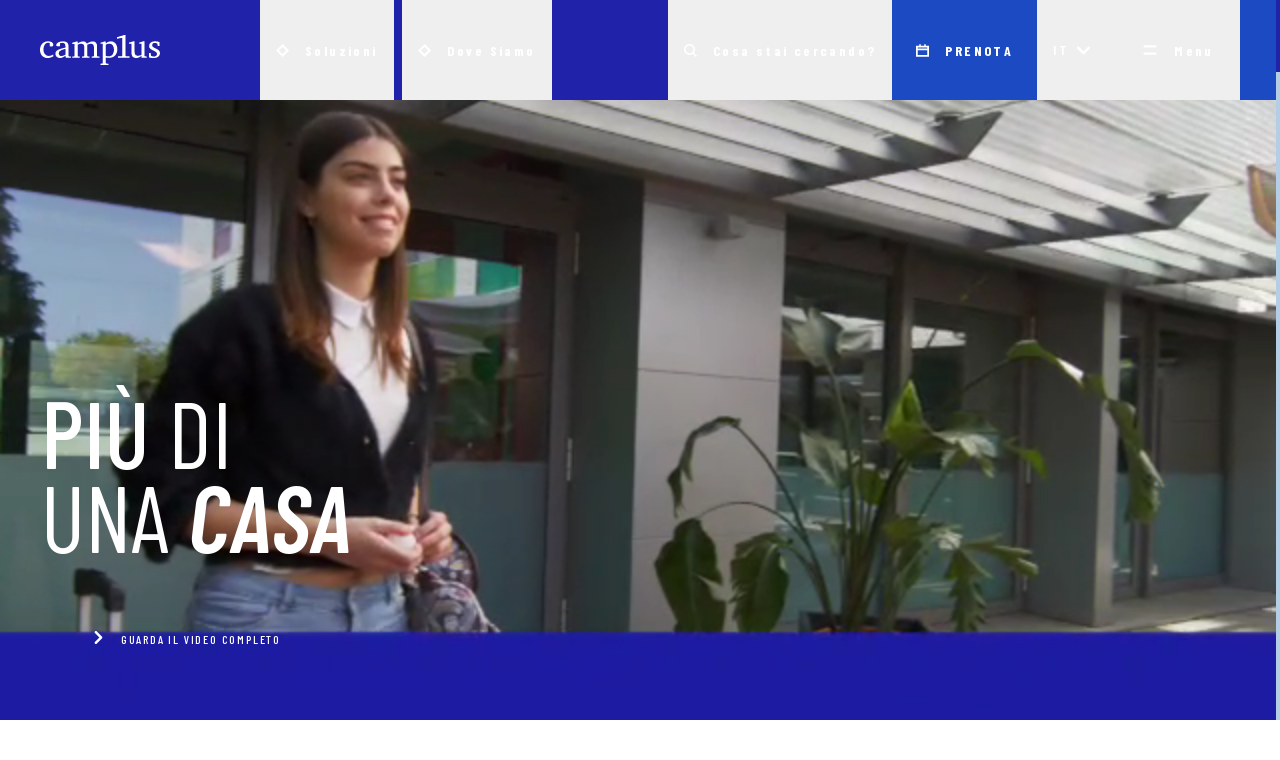

--- FILE ---
content_type: text/html; charset=utf-8
request_url: https://www.camplus.it/?backurl=%252Fcontrol-panel%252F%253FidC%253D62192%2526LN%253Den-US%2526s%253D5-1&backurlchk=119120344&idC=62189
body_size: 48730
content:
<!DOCTYPE html><html lang="it"><head><meta charSet="utf-8"/><meta name="viewport" content="width=device-width"/><title>Camplus - Residenze Universitarie, Collegi di Merito e Appartamenti</title><meta name="description" content="Camplus offre un&#x27;ampia gamma di soluzioni abitative ideali per qualsiasi tipologia di soggiorno: studio, lavoro o viaggio."/><link rel="canonical" href="https://www.camplus.it/"/><meta property="og:locale" content="it_IT"/><meta property="og:type" content="article"/><meta property="og:title" content="Camplus - Residenze Universitarie, Collegi di Merito e Appartamenti"/><meta property="og:description" content="Camplus offre un&#x27;ampia gamma di soluzioni abitative ideali per qualsiasi tipologia di soggiorno: studio, lavoro o viaggio."/><meta property="og:url" content="https://www.camplus.it/"/><meta property="og:site_name" content="Camplus"/><meta property="article:modified_time" content="2025-04-03T10:29:46+00:00"/><meta property="og:image" content="https://media.camplus.it/images/2023/05/cortile_x4_bononia.jpg"/><meta property="og:image:width" content="2171"/><meta property="og:image:height" content="1448"/><meta property="og:image:type" content="image/jpeg"/><meta name="twitter:card" content="summary_large_image"/><meta name="twitter:label1" content="Tempo di lettura stimato"/><meta name="twitter:data1" content="1 minuto"/><script type="application/ld+json" class="yoast-schema-graph">{"@context":"https://schema.org","@graph":[{"@type":"WebPage","@id":"https://www.camplus.it/","url":"https://www.camplus.it/","name":"Camplus - Residenze Universitarie, Collegi di Merito e Appartamenti","isPartOf":{"@id":"https://www.camplus.it/#website"},"primaryImageOfPage":{"@id":"https://www.camplus.it/#primaryimage"},"image":{"@id":"https://www.camplus.it/#primaryimage"},"thumbnailUrl":"https://media.camplus.it/images/2023/05/cortile_x4_bononia.jpg","datePublished":"2023-02-13T15:57:54+00:00","dateModified":"2025-04-03T10:29:46+00:00","description":"Camplus offre un'ampia gamma di soluzioni abitative ideali per qualsiasi tipologia di soggiorno: studio, lavoro o viaggio.","breadcrumb":{"@id":"https://www.camplus.it/#breadcrumb"},"inLanguage":"it-IT","potentialAction":[{"@type":"ReadAction","target":["https://www.camplus.it/"]}]},{"@type":"ImageObject","inLanguage":"it-IT","@id":"https://www.camplus.it/#primaryimage","url":"https://media.camplus.it/images/2023/05/cortile_x4_bononia.jpg","contentUrl":"https://media.camplus.it/images/2023/05/cortile_x4_bononia.jpg","width":2171,"height":1448},{"@type":"BreadcrumbList","@id":"https://www.camplus.it/#breadcrumb","itemListElement":[{"@type":"ListItem","position":1,"name":"Home"}]},{"@type":"WebSite","@id":"https://www.camplus.it/#website","url":"https://www.camplus.it/","name":"Camplus","description":"","potentialAction":[{"@type":"SearchAction","target":{"@type":"EntryPoint","urlTemplate":"https://www.camplus.it/?s={search_term_string}"},"query-input":{"@type":"PropertyValueSpecification","valueRequired":true,"valueName":"search_term_string"}}],"inLanguage":"it-IT"}]}</script><meta name="robots" content="index, follow"/><meta name="next-head-count" content="21"/><link rel="apple-touch-icon" sizes="57x57" href="https://www.camplus.it/favicon/apple-icon-57x57.png"/><link rel="apple-touch-icon" sizes="60x60" href="https://www.camplus.it/favicon/apple-icon-60x60.png"/><link rel="apple-touch-icon" sizes="72x72" href="https://www.camplus.it/favicon/apple-icon-72x72.png"/><link rel="apple-touch-icon" sizes="76x76" href="https://www.camplus.it/favicon/apple-icon-76x76.png"/><link rel="apple-touch-icon" sizes="114x114" href="https://www.camplus.it/favicon/apple-icon-114x114.png"/><link rel="apple-touch-icon" sizes="120x120" href="https://www.camplus.it/favicon/apple-icon-120x120.png"/><link rel="apple-touch-icon" sizes="144x144" href="https://www.camplus.it/favicon/apple-icon-144x144.png"/><link rel="apple-touch-icon" sizes="152x152" href="https://www.camplus.it/favicon/apple-icon-152x152.png"/><link rel="apple-touch-icon" sizes="180x180" href="https://www.camplus.it/favicon/apple-icon-180x180.png"/><link rel="icon" type="image/png" sizes="192x192" href="https://www.camplus.it/favicon/android-icon-192x192.png"/><link rel="icon" type="image/png" sizes="32x32" href="https://www.camplus.it/favicon/favicon-32x32.png"/><link rel="icon" type="image/png" sizes="96x96" href="https://www.camplus.it/favicon/favicon-96x96.png"/><link rel="icon" type="image/png" sizes="16x16" href="https://www.camplus.it/favicon/favicon-16x16.png"/><link rel="manifest" href="https://www.camplus.it/favicon/manifest.json"/><meta name="msapplication-TileColor" content="#ffffff"/><meta name="msapplication-TileImage" content="https://www.camplus.it/favicon/ms-icon-144x144.png"/><meta name="theme-color" content="#ffffff"/><link rel="preload" href="/_next/static/media/ce265d9c1e73f49c-s.p.woff2" as="font" type="font/woff2" crossorigin="anonymous" data-next-font="size-adjust"/><link rel="preload" href="/_next/static/media/040e1cbd80d62d71-s.p.woff2" as="font" type="font/woff2" crossorigin="anonymous" data-next-font="size-adjust"/><link rel="preload" href="/_next/static/media/29379020bca5f260-s.p.woff2" as="font" type="font/woff2" crossorigin="anonymous" data-next-font="size-adjust"/><link rel="preload" href="/_next/static/media/14e12da985e5a1a3-s.p.woff2" as="font" type="font/woff2" crossorigin="anonymous" data-next-font="size-adjust"/><link rel="preload" href="/_next/static/media/1f54c84255ccf44e-s.p.woff2" as="font" type="font/woff2" crossorigin="anonymous" data-next-font="size-adjust"/><link rel="preload" href="/_next/static/media/3667c091265cf81b-s.p.woff2" as="font" type="font/woff2" crossorigin="anonymous" data-next-font="size-adjust"/><link rel="preload" href="/_next/static/media/5fb5c05ff73c0616-s.p.woff2" as="font" type="font/woff2" crossorigin="anonymous" data-next-font="size-adjust"/><link rel="preload" href="/_next/static/media/437e5f23c97e320c-s.p.woff2" as="font" type="font/woff2" crossorigin="anonymous" data-next-font="size-adjust"/><link rel="preload" href="/_next/static/media/a1aa48d6a9b4d02c-s.p.woff2" as="font" type="font/woff2" crossorigin="anonymous" data-next-font="size-adjust"/><link rel="preload" href="/_next/static/media/18e122b1484d945e-s.p.woff2" as="font" type="font/woff2" crossorigin="anonymous" data-next-font="size-adjust"/><link rel="preload" href="/_next/static/media/b0d37b8b851eee48-s.p.woff2" as="font" type="font/woff2" crossorigin="anonymous" data-next-font="size-adjust"/><link rel="preload" href="/_next/static/media/2a15876e25787f01-s.p.woff2" as="font" type="font/woff2" crossorigin="anonymous" data-next-font="size-adjust"/><link rel="preload" href="/_next/static/media/7ebd901f2f4a0b98-s.p.woff2" as="font" type="font/woff2" crossorigin="anonymous" data-next-font="size-adjust"/><link rel="preload" href="/_next/static/media/95a978e26cc29d74-s.p.woff2" as="font" type="font/woff2" crossorigin="anonymous" data-next-font="size-adjust"/><link rel="preload" href="/_next/static/css/1d32f83099128662.css" as="style"/><link rel="stylesheet" href="/_next/static/css/1d32f83099128662.css" data-n-g=""/><link rel="preload" href="/_next/static/css/bd8109712aba7de0.css" as="style"/><link rel="stylesheet" href="/_next/static/css/bd8109712aba7de0.css" data-n-p=""/><noscript data-n-css=""></noscript><script defer="" nomodule="" src="/_next/static/chunks/polyfills-c67a75d1b6f99dc8.js"></script><script src="/_next/static/chunks/webpack-36d12a75f0098f30.js" defer=""></script><script src="/_next/static/chunks/framework-73b8966a3c579ab0.js" defer=""></script><script src="/_next/static/chunks/main-8d4a98c41491cb52.js" defer=""></script><script src="/_next/static/chunks/pages/_app-478d1321630aaf00.js" defer=""></script><script src="/_next/static/chunks/75fc9c18-918748c026af5974.js" defer=""></script><script src="/_next/static/chunks/685-5d4e3c80b1a01746.js" defer=""></script><script src="/_next/static/chunks/170-0f57f4218f670561.js" defer=""></script><script src="/_next/static/chunks/pages/index-2a9e4f2562f80de8.js" defer=""></script><script src="/_next/static/A_ddqjxNFdFWwLnhat4Kr/_buildManifest.js" defer=""></script><script src="/_next/static/A_ddqjxNFdFWwLnhat4Kr/_ssgManifest.js" defer=""></script><style data-emotion="css-global 11oo6s2">:root{--font-family-primary:'__Barlow_d1f6b4','__Barlow_Fallback_d1f6b4';--font-family-condensed:'__Barlow_Condensed_46d40b','__Barlow_Condensed_Fallback_46d40b';}:root{--font-size-big-title:7.4rem;--font-size-h1:5.6rem;--font-size-h2:4.2rem;--font-size-h3:3.15rem;--font-size-h4:2.3rem;--font-size-h5:1.77rem;--font-size-h6:1.33rem;}@media (max-width: 719px){:root{--font-size-big-title:3.4rem;--font-size-h1:3.33rem;--font-size-h2:2.5rem;--font-size-h3:1.75rem;--font-size-h4:1.4rem;--font-size-h5:1.2rem;--font-size-h6:1rem;}}:root{--gutter-xs:8;--gutter-sm:16;--gutter-md:24;--gutter-lg:40;--gutter-xl:80;--gutter-xxl:100;}:root{--color-brand-variant-dark:#2023AA;--color-brand-variant-medium:#1B4AC2;--color-brand-variant-light:#0571CD;--color-brand-variant-soft:#B3CEE5;--color-shortstay-variant-dark:#2023AA;--color-shortstay-variant-medium:#1B4AC2;--color-shortstay-variant-light:#0571CD;--color-shortstay-variant-soft:#B3CEE5;--color-adv_viola-variant-dark:#2E3960;--color-adv_viola-variant-medium:#495A98;--color-adv_viola-variant-light:#6173B3;--color-adv_viola-variant-soft:#A9B3D6;--color-adv_giallo-variant-dark:#955D09;--color-adv_giallo-variant-medium:#D3840D;--color-adv_giallo-variant-light:#F4B351;--color-adv_giallo-variant-soft:#F9D7A4;--color-hotel-variant-dark:#1D1D1B;--color-hotel-variant-medium:#505050;--color-hotel-variant-light:#808080;--color-hotel-variant-soft:#d9d9d9;--color-longstay-variant-dark:#0F6B34;--color-longstay-variant-medium:#138641;--color-longstay-variant-light:#169D4C;--color-longstay-variant-soft:#91CEAA;--color-apartments-variant-dark:#EE791B;--color-apartments-variant-medium:#BC6015;--color-apartments-variant-light:#854716;--color-apartments-variant-soft:#F4BA8B;--color-dark:#000000;--color-light:#ffffff;--color-medium-grey:#808080;--color-dark-grey:#494949;--color-neutral-80:#5B5B6D;--color-neutral-60:#95959F;--color-neutral-40:#bcbcc2;--color-neutral-10:#E2E2E2;--color-error:#DB371F;--color-warning:#ffcc00;--color-success:#4caf50;--color-selection-background:#eac02d;--color-selection-text:#121212;}:root{--spacer-x-large:200;--spacer-large:150;--spacer-medium:100;--spacer-small:50;--spacer-x-small:24;--spacer-none:0;}@media (max-width: 719px){:root{--spacer-x-large:100;--spacer-large:75;--spacer-medium:50;--spacer-small:24;--spacer-x-small:12;--spacer-none:0;}}html{line-height:1.15;-webkit-text-size-adjust:100%;text-rendering:geometricPrecision;-webkit-font-smoothing:subpixel-antialiased;-moz-font-smoothing:antialiased;font-smoothing:antialiased;-moz-osx-font-smoothing:grayscale;overscroll-behavior:none;}html fallback{-webkit-font-smoothing:antialiased;}html:not(.dev){scrollbar-width:none!important;}html:not(.dev) body{-ms-overflow-style:none;}html:not(.dev)::-webkit-scrollbar{width:0!important;height:0!important;}*:not(iframe, canvas, img, svg, video, svg *, symbol *){all:unset;display:revert;}*,*::before,*::after{box-sizing:border-box!important;}img{max-width:100%;vertical-align:top;}ul,ol{list-style:none;}table{border-collapse:collapse;}textarea{white-space:nowrap;}::selection{background:var(--color-selection-background);color:var(--color-selection-text);}::-moz-selection{background:var(--color-selection-background);color:var(--color-selection-text);}body{--color:#2023AA;--background:#ffffff;font-family:'__Barlow_d1f6b4','__Barlow_Fallback_d1f6b4';font-kerning:none;font-size:16px;min-height:100vh;overscroll-behavior:none;}body a{cursor:pointer;-webkit-text-decoration:none;text-decoration:none;-webkit-transition:color .3s ease-in-out;transition:color .3s ease-in-out;}body button{cursor:pointer;font-size:16px;padding:0;}body u{-webkit-text-decoration:underline;text-decoration:underline;}body input{font-size:16px;padding:0;}body h1,body h2,body h3,body h4,body h5,body h6{font-family:'__Barlow_Condensed_46d40b','__Barlow_Condensed_Fallback_46d40b';font-weight:normal;margin:0;padding:0;}body strong,body b{font-weight:500;}body em,body i{font-weight:600;font-style:italic;}body p{font-size:1em;line-height:150%;letter-spacing:-0.01em;}body p>b{font-weight:600;}body small{font-family:'__Barlow_Condensed_46d40b','__Barlow_Condensed_Fallback_46d40b';font-weight:500;font-size:0.75rem;line-height:150%;letter-spacing:0.15em;}body small strong{text-transform:uppercase;font-weight:600;}body small b{text-transform:uppercase;font-weight:700;}body .visuallyHidden{border:0;clip:rect(0 0 0 0);height:1px;margin:-1px;overflow:hidden;padding:0;position:absolute;width:1px;}body #iubenda-cs-banner .iubenda-banner-content:not(.iubenda-custom-content) * a,body #iubenda-cs-banner [class*=" iub"] a,body #iubenda-cs-banner [class^=iub] a{font-family:var(--font-family-primary)!important;}body .iubenda-cs-content p{font-family:var(--font-family-primary)!important;line-height:16px!important;margin-bottom:0px!important;font-size:14px!important;}body #iubenda-cs-banner .iubenda-cs-opt-group button,body #iubenda-cs-banner .iubenda-cs-opt-group button.iubenda-cs-customize-btn,body .iubenda-alert button.iubenda-button-cancel,body #iubenda-cs-banner .iubenda-cs-opt-group button.iubenda-cs-accept-btn,body #iubenda-cs-banner .iubenda-cs-opt-group button.iubenda-cs-btn-primary,body .iubenda-alert button.iubenda-button-confirm,body #iubenda-cs-banner .iubenda-cs-opt-group button.iubenda-cs-reject-btn{border-radius:0px!important;}body #purposes-content-container body .purposes-header h1.purposes-header-title{font-size:initial!important;}body #iubenda-iframe .iub-btn-consent,body #iubenda-iframe .iub-consent-buttons .iub-btn-consent,body #iubenda-iframe .purposes-header .iub-btn{border-radius:0px!important;}body #iubenda-iframe .purposes-header-right .iub-iframe-brand-button{display:none!important;}body #iubenda-iframe #iubFooterBtnContainer button,body #iubenda-iframe #iubFooterBtnContainer #iubFooterBtn,body #iubenda-iframe #iubFooterBtnContainer #iubRejectBtn{background-color:#1e22aa!important;border-radius:0px!important;border-color:#1e22aa!important;font-family:var(--font-family-primary)!important;}body #iubenda-iframe #iubFooterBtnContainer button:hover,body #iubenda-iframe #iubFooterBtnContainer #iubFooterBtn:hover,body #iubenda-iframe #iubFooterBtnContainer #iubRejectBtn:hover{background-color:#FFF!important;color:#1e22aa!important;border-radius:0px!important;font-family:var(--font-family-primary)!important;}body .react-select__menu-portal{z-index:2;}.form-col-1{--col:1;--offset:0;-webkit-flex:0 0 calc(var(--col) * var(--space) - var(--gap));-ms-flex:0 0 calc(var(--col) * var(--space) - var(--gap));flex:0 0 calc(var(--col) * var(--space) - var(--gap));margin-right:calc(var(--gap) * 0.5);margin-left:calc(var(--offset) * var(--space) + var(--gap) * 0.5);margin-bottom:24px;}@media (max-width: 719px){.form-col-1{--col:12;}}.form-col-2{--col:2;--offset:0;-webkit-flex:0 0 calc(var(--col) * var(--space) - var(--gap));-ms-flex:0 0 calc(var(--col) * var(--space) - var(--gap));flex:0 0 calc(var(--col) * var(--space) - var(--gap));margin-right:calc(var(--gap) * 0.5);margin-left:calc(var(--offset) * var(--space) + var(--gap) * 0.5);margin-bottom:24px;}@media (max-width: 719px){.form-col-2{--col:12;}}.form-col-3{--col:3;--offset:0;-webkit-flex:0 0 calc(var(--col) * var(--space) - var(--gap));-ms-flex:0 0 calc(var(--col) * var(--space) - var(--gap));flex:0 0 calc(var(--col) * var(--space) - var(--gap));margin-right:calc(var(--gap) * 0.5);margin-left:calc(var(--offset) * var(--space) + var(--gap) * 0.5);margin-bottom:24px;}@media (max-width: 719px){.form-col-3{--col:12;}}.form-col-4{--col:4;--offset:0;-webkit-flex:0 0 calc(var(--col) * var(--space) - var(--gap));-ms-flex:0 0 calc(var(--col) * var(--space) - var(--gap));flex:0 0 calc(var(--col) * var(--space) - var(--gap));margin-right:calc(var(--gap) * 0.5);margin-left:calc(var(--offset) * var(--space) + var(--gap) * 0.5);margin-bottom:24px;}@media (max-width: 719px){.form-col-4{--col:12;}}.form-col-5{--col:5;--offset:0;-webkit-flex:0 0 calc(var(--col) * var(--space) - var(--gap));-ms-flex:0 0 calc(var(--col) * var(--space) - var(--gap));flex:0 0 calc(var(--col) * var(--space) - var(--gap));margin-right:calc(var(--gap) * 0.5);margin-left:calc(var(--offset) * var(--space) + var(--gap) * 0.5);margin-bottom:24px;}@media (max-width: 719px){.form-col-5{--col:12;}}.form-col-6{--col:6;--offset:0;-webkit-flex:0 0 calc(var(--col) * var(--space) - var(--gap));-ms-flex:0 0 calc(var(--col) * var(--space) - var(--gap));flex:0 0 calc(var(--col) * var(--space) - var(--gap));margin-right:calc(var(--gap) * 0.5);margin-left:calc(var(--offset) * var(--space) + var(--gap) * 0.5);margin-bottom:24px;}@media (max-width: 719px){.form-col-6{--col:12;}}.form-col-7{--col:7;--offset:0;-webkit-flex:0 0 calc(var(--col) * var(--space) - var(--gap));-ms-flex:0 0 calc(var(--col) * var(--space) - var(--gap));flex:0 0 calc(var(--col) * var(--space) - var(--gap));margin-right:calc(var(--gap) * 0.5);margin-left:calc(var(--offset) * var(--space) + var(--gap) * 0.5);margin-bottom:24px;}@media (max-width: 719px){.form-col-7{--col:12;}}.form-col-8{--col:8;--offset:0;-webkit-flex:0 0 calc(var(--col) * var(--space) - var(--gap));-ms-flex:0 0 calc(var(--col) * var(--space) - var(--gap));flex:0 0 calc(var(--col) * var(--space) - var(--gap));margin-right:calc(var(--gap) * 0.5);margin-left:calc(var(--offset) * var(--space) + var(--gap) * 0.5);margin-bottom:24px;}@media (max-width: 719px){.form-col-8{--col:12;}}.form-col-9{--col:9;--offset:0;-webkit-flex:0 0 calc(var(--col) * var(--space) - var(--gap));-ms-flex:0 0 calc(var(--col) * var(--space) - var(--gap));flex:0 0 calc(var(--col) * var(--space) - var(--gap));margin-right:calc(var(--gap) * 0.5);margin-left:calc(var(--offset) * var(--space) + var(--gap) * 0.5);margin-bottom:24px;}@media (max-width: 719px){.form-col-9{--col:12;}}.form-col-10{--col:10;--offset:0;-webkit-flex:0 0 calc(var(--col) * var(--space) - var(--gap));-ms-flex:0 0 calc(var(--col) * var(--space) - var(--gap));flex:0 0 calc(var(--col) * var(--space) - var(--gap));margin-right:calc(var(--gap) * 0.5);margin-left:calc(var(--offset) * var(--space) + var(--gap) * 0.5);margin-bottom:24px;}@media (max-width: 719px){.form-col-10{--col:12;}}.form-col-11{--col:11;--offset:0;-webkit-flex:0 0 calc(var(--col) * var(--space) - var(--gap));-ms-flex:0 0 calc(var(--col) * var(--space) - var(--gap));flex:0 0 calc(var(--col) * var(--space) - var(--gap));margin-right:calc(var(--gap) * 0.5);margin-left:calc(var(--offset) * var(--space) + var(--gap) * 0.5);margin-bottom:24px;}@media (max-width: 719px){.form-col-11{--col:12;}}.form-col-12{--col:12;--offset:0;-webkit-flex:0 0 calc(var(--col) * var(--space) - var(--gap));-ms-flex:0 0 calc(var(--col) * var(--space) - var(--gap));flex:0 0 calc(var(--col) * var(--space) - var(--gap));margin-right:calc(var(--gap) * 0.5);margin-left:calc(var(--offset) * var(--space) + var(--gap) * 0.5);margin-bottom:24px;}@media (max-width: 719px){.form-col-12{--col:12;}}.form-item-3{grid-column-end:span 3;-webkit-transition:opacity 0.5s cubic-bezier(0, 0.55, 0.45, 1);transition:opacity 0.5s cubic-bezier(0, 0.55, 0.45, 1);}@media (max-width: 719px){.form-item-3{grid-column-end:span 12;}}.form-item-4{grid-column-end:span 4;-webkit-transition:opacity 0.5s cubic-bezier(0, 0.55, 0.45, 1);transition:opacity 0.5s cubic-bezier(0, 0.55, 0.45, 1);}@media (max-width: 719px){.form-item-4{grid-column-end:span 12;}}.form-item-6{grid-column-end:span 6;-webkit-transition:opacity 0.5s cubic-bezier(0, 0.55, 0.45, 1);transition:opacity 0.5s cubic-bezier(0, 0.55, 0.45, 1);}@media (max-width: 719px){.form-item-6{grid-column-end:span 12;}}.form-item-8{grid-column-end:span 8;-webkit-transition:opacity 0.5s cubic-bezier(0, 0.55, 0.45, 1);transition:opacity 0.5s cubic-bezier(0, 0.55, 0.45, 1);}@media (max-width: 719px){.form-item-8{grid-column-end:span 12;}}.form-item-12{grid-column-end:span 12;-webkit-transition:opacity 0.5s cubic-bezier(0, 0.55, 0.45, 1);transition:opacity 0.5s cubic-bezier(0, 0.55, 0.45, 1);}@media (max-width: 719px){.form-item-12{grid-column-end:span 12;}}.form-title{font-family:var(--font-family-condensed);font-weight:400;font-size:var(--font-size-h4);line-height:116%;color:var(--color);margin-bottom:0.5rem;cursor:default;-webkit-user-select:none;-moz-user-select:none;-ms-user-select:none;user-select:none;}.form-title-2{font-family:var(--font-family-condensed);font-weight:400;font-size:var(--font-size-h5);line-height:126%;color:var(--color);margin-bottom:0.5rem;cursor:default;-webkit-user-select:none;-moz-user-select:none;-ms-user-select:none;user-select:none;}.form-title-3{font-family:var(--font-family-condensed);font-weight:400;font-size:var(--font-size-h6);line-height:126%;text-transform:uppercase;color:var(--color);margin-bottom:0.5rem;cursor:default;-webkit-user-select:none;-moz-user-select:none;-ms-user-select:none;user-select:none;}.form-item-divider{border-bottom:1px solid var(--color-neutral-40);}.form-item-backdrop{background:#f7f7f7;position:relative;z-index:1;}.form-item-backdrop::before{content:"";position:absolute;z-index:-1;top:-12px;left:-12px;background:#f7f7f7;width:calc(100% + 24px);height:calc(100% + 24px);}.form-label{color:var(--color);margin-bottom:0.5rem;display:inline-block;letter-spacing:0.5px;cursor:default;-webkit-user-select:none;-moz-user-select:none;-ms-user-select:none;user-select:none;}.form-label fontSize{font-size:0.875rem;}.form-label+.form-check-input{margin-top:0.5rem;}.form-span{display:block;color:var(--color-neutral-60);margin-top:12px;font-size:13px;letter-spacing:0.5px;font-family:var(--font-family-primary);pointer-events:none;-webkit-user-select:none;-moz-user-select:none;-ms-user-select:none;user-select:none;}.form-span a{-webkit-text-decoration:underline;text-decoration:underline;pointer-events:all;}.form-span .ico-info{width:16px;height:16px;vertical-align:bottom;margin-right:6px;fill:var(--color-shortstay-variant-medium);}.form-text{margin-top:0.25rem;font-size:0.815em;letter-spacing:0.5px;color:var(--color-neutral-80);}.form-error{margin-top:0.25rem;font-size:0.815em;letter-spacing:0.5px;color:var(--color-error);}.form-control{display:block;width:100%;padding:0.375rem 0.75rem;font-size:1rem;font-weight:400;line-height:1.5;color:var(--color);background-color:#fff;-webkit-background-clip:padding-box;background-clip:padding-box;border:2px solid var(--color-neutral-40);-webkit-appearance:none;-moz-appearance:none;-webkit-appearance:none;-moz-appearance:none;-ms-appearance:none;appearance:none;border-radius:0.25rem;-webkit-transition:border-color .15s ease-in-out,box-shadow .15s ease-in-out;transition:border-color .15s ease-in-out,box-shadow .15s ease-in-out;font-family:var(--font-family-primary);letter-spacing:0.5px;}.form-control::-webkit-input-placeholder{font-size:1rem;line-height:150%;text-transform:none;color:var(--color-neutral-60);letter-spacing:0.5px;font-weight:400;}.form-control::-moz-placeholder{font-size:1rem;line-height:150%;text-transform:none;color:var(--color-neutral-60);letter-spacing:0.5px;font-weight:400;}.form-control:-ms-input-placeholder{font-size:1rem;line-height:150%;text-transform:none;color:var(--color-neutral-60);letter-spacing:0.5px;font-weight:400;}.form-control::placeholder{font-size:1rem;line-height:150%;text-transform:none;color:var(--color-neutral-60);letter-spacing:0.5px;font-weight:400;}.form-control:focus{color:var(--color);background-color:#fff;border-color:var(--color);outline:0;box-shadow:0 0 0 2px #d3dbf1;}.form-control:disabled{background-color:#fafafa;cursor:not-allowed;}.form-control.invalid{border-color:var(--color-error);padding-right:calc(1.5em + 0.75rem);background-image:url("data:image/svg+xml,%3csvg xmlns='http://www.w3.org/2000/svg' viewBox='0 0 12 12' width='12' height='12' fill='none' stroke='%23dc3545'%3e%3ccircle cx='6' cy='6' r='4.5'/%3e%3cpath stroke-linejoin='round' d='M5.8 3.6h.4L6 6.5z'/%3e%3ccircle cx='6' cy='8.2' r='.6' fill='%23dc3545' stroke='none'/%3e%3c/svg%3e");background-repeat:no-repeat;-webkit-background-position:right calc(0.375em + 0.1875rem) center;background-position:right calc(0.375em + 0.1875rem) center;-webkit-background-size:calc(0.75em + 0.375rem) calc(0.75em + 0.375rem);background-size:calc(0.75em + 0.375rem) calc(0.75em + 0.375rem);}.form-control.invalid:focus{color:var(--color-error);border-color:var(--color-error);outline:0;box-shadow:0 0 0 2px rgb(220 53 69 / 25%);}.form-control.disabled{pointer-events:none;opacity:0.5;}.form-control[type="date"]{height:38px;}.form-control[type="textarea"]{resize:vertical;}.form-disabled{cursor:not-allowed;}.form-disabled *{pointer-events:none!important;}.form-select{display:block;width:100%;padding:0.375rem 2.25rem 0.375rem 0.75rem;-moz-padding-start:calc(0.75rem - 3px);font-size:1rem;font-weight:400;line-height:1.5;color:var(--color);background-color:#fff;background-image:url("data:image/svg+xml,%3csvg xmlns='http://www.w3.org/2000/svg' viewBox='0 0 16 16'%3e%3cpath fill='none' stroke='%23343a40' stroke-linecap='round' stroke-linejoin='round' stroke-width='2' d='M2 5l6 6 6-6'/%3e%3c/svg%3e");background-repeat:no-repeat;-webkit-background-position:right 0.75rem center;background-position:right 0.75rem center;-webkit-background-size:16px 12px;background-size:16px 12px;border:2px solid var(--color-neutral-40);border-radius:0.25rem;-webkit-transition:border-color .15s ease-in-out,box-shadow .15s ease-in-out;transition:border-color .15s ease-in-out,box-shadow .15s ease-in-out;-webkit-appearance:none;-moz-appearance:none;-webkit-appearance:none;-moz-appearance:none;-ms-appearance:none;appearance:none;letter-spacing:0.5px;}.form-select:focus{border-color:var(--color);outline:0;box-shadow:0 0 0 2px #d3dbf1;}.form-select:disabled{background-color:#fafafa;cursor:not-allowed;}.form-select.invalid{border-color:var(--color-error);}.form-select.invalid:focus{color:var(--color-error);border-color:var(--color-error);outline:0;box-shadow:0 0 0 2px rgb(220 53 69 / 25%);}.form-select .react-select__control{border-width:2px;}.react-select__menu-portal .customOption{display:-webkit-box;display:-webkit-flex;display:-ms-flexbox;display:flex;-webkit-box-pack:justify;-webkit-justify-content:space-between;justify-content:space-between;-webkit-align-items:center;-webkit-box-align:center;-ms-flex-align:center;align-items:center;}.react-select__menu-portal .customLabel{background-color:var(--color-error);color:var(--color-light);font-size:9px;border-radius:2px;padding:0px 4px;text-transform:uppercase;letter-spacing:0.05em;}.form-check-input{position:relative;z-index:1;font-family:var(--font-family-primary);}.form-check-input input[type="radio"],.form-check-input input[type="checkbox"]{position:absolute;top:0;left:0;opacity:0.001;}.form-check-input input[type="radio"]+span,.form-check-input input[type="checkbox"]+span{display:-webkit-box;display:-webkit-flex;display:-ms-flexbox;display:flex;-webkit-align-items:center;-webkit-box-align:center;-ms-flex-align:center;align-items:center;position:relative;z-index:1;padding-left:28px;font-size:0.75rem;font-weight:600;font-family:var(--font-family-condensed);text-transform:uppercase;line-height:170%;letter-spacing:0.15em;text-align:left;cursor:default;}.form-check-input input[type="radio"]+span a,.form-check-input input[type="checkbox"]+span a{color:currentColor;cursor:pointer;-webkit-text-decoration:underline;text-decoration:underline;display:inline-block;margin:0 3px;}.form-check-input input[type="radio"]+span:before,.form-check-input input[type="checkbox"]+span:before{content:"";position:absolute;left:0;cursor:pointer;z-index:1;width:15px;height:15px;margin-right:16px;border-radius:50%;background-color:transparent;box-shadow:inset 0px 0px 4px rgba(0, 0, 0, 0.2);-webkit-transition:background-color .15s ease-in-out,box-shadow .15s ease-in-out;transition:background-color .15s ease-in-out,box-shadow .15s ease-in-out;border:2px solid var(--color-neutral-40);}.form-check-input input[type="radio"]+span:after,.form-check-input input[type="checkbox"]+span:after{content:"";position:absolute;left:3px;cursor:pointer;z-index:1;width:9px;height:9px;margin-right:16px;border-radius:50%;background-color:black;opacity:0;-webkit-transition:opacity .15s ease-in-out;transition:opacity .15s ease-in-out;}.form-check-input input[type="radio"]:checked+span:after,.form-check-input input[type="checkbox"]:checked+span:after{opacity:1;}.form-check-input.invalid input[type="radio"]+span:before,.form-check-input.invalid input[type="checkbox"]+span:before{box-shadow:inset 0px 0px 4px var(--color-error);}.form-check-input>label+div .form-check-input input[type="radio"]+span,.form-check-input>label+div+div .form-check-input input[type="radio"]+span,.form-check-input>label+div .form-check-input input[type="checkbox"]+span,.form-check-input>label+div+div .form-check-input input[type="checkbox"]+span{font-size:16px;font-family:var(--font-family-primary);text-transform:none;color:var(--color);letter-spacing:0.5px;font-weight:400;}.inverse .form-control{color:var(--background);}.inverse .form-control:focus{color:var(--background);border-color:var(--background);}.inverse .form-check-input input[type="radio"]+span:before,.inverse .form-check-input input[type="checkbox"]+span:before{box-shadow:inset 0px 0px 4px rgba(255, 255, 255, 0.9);}.inverse .form-check-input input[type="radio"]+span:after,.inverse .form-check-input input[type="checkbox"]+span:after{background-color:white;}.inverse .form-select{color:var(--background);}.inverse .form-select:focus{color:var(--background);}.inverse [class$="-Input"] input{color:var(--background)!important;}.inverse [class$="-singleValue"]{color:var(--background)!important;}.hidden{opacity:0;display:none;}</style><style data-emotion="css 10t61nn-Loader-root 137z312-Header-root 253y6r-Header-leftCol 10ngpio-Header-rightCol 1o455q4-Header-label iykid0-Header-mobileBookLink 14pgpoc-Header-menu-Header-leftMenu 12mmu5s-Header-menu-Header-rightMenu 1wn6dk6-Header-menu-Header-burgerMenu 7valmm-Logo-root 1in3cu7-Logo-root-Header-logo cokwd2-LanguageSwitcher-select 1c7nhyd-LanguageSwitcher-options 1l00g98-LanguageSwitcher-root-Header-languages 1x8d0a-BurgetIcon-root 1rnqns2-BurgetIcon-close ytqlg9-Layout_Default-root 1j6bnef-HeroCarousel-heroCarouselRoot 1arhjvv-Slide-container n840jx-Slide-grid riu6qi-Slide-article 1ltv5j6-Slide-title 1h6f4rx-Slide-cta 1tttzpy-Slide-slideMedia 1ic9310-Slide-root-Slide-activeSlide 1busv6t-Button-root 12mfh97-Button-button 14gfvhu-Button-label 1mvspxs-Button-root-Slide-slideLink-Slide-simpleSlideLink 15g8460-IntroText-root 16d6yu-IntroText-container pas49c-IntroText-grid 186scq6-IntroText-col ulewq4-IntroText-pretitle hbfz99-IntroText-h2 15htdeu-IntroText-p 1xxu26d-IntroText-padder lkeoym-SimpleSlider-root 1mggpdo-SimpleSlider-container ggls9p-SimpleSlider-grid 2slf1l-SimpleSlider-col 1624dq-SimpleSlider-emblaContainer wqxdwe-SimpleSlider-emblaSlide gazvij-SimpleSlider-controls bu38v2-SimpleSlider-arrows 9kkj8q-SimpleSlider-dots q5ae6c-SimpleSlider-dot 1dk4jfq-SimpleSlider-box 1mtgwsw-SimpleSlider-textWrapper y9ha4x-SimpleSlider-title ccnslh-SimpleSlider-text 18dafx8-SimpleSlider-leftWrapper 2sgige-SimpleSlider-buttonsContainer 1j8ufmd-SimpleSlider-image 1lr92ey-Button-button-Button-border 1wf93pv-SimpleSlider-root 1v26hbi-SimpleSlider-image y50y3i-SimpleSlider-image 1lsmizh-MarqueeItems-root 1ozfiqw-MarqueeItems-wrapper 1kzh94u-MarqueeItems-stripe 1wy2nzs-MarqueeItems-instance 1a6vmz1-MarqueeItems-city 1463f7t-MarqueeItems-text hun3oy-MarqueeItems-text-MarqueeItems-strokeText efawvg-MarqueeItems-img 16zic4d-MarqueeItems-root 9rimc5-MarqueeItems-stripe 19aq5kx-MarqueeItems-root 1anqdew-FeaturedSlider-root 1hfubw5-FeaturedSlider-container 2ra292-FeaturedSlider-grid 19bholj-FeaturedSlider-firstCol wjcqwd-FeaturedSlider-pretitle hwc29e-FeaturedSlider-image 16ror2i-FeaturedSlider-firstImage 1734r89-FeaturedSlider-secondCol 104uw67-FeaturedSlider-secondImage 64305v-FeaturedSlider-titleWrapper v3bb5l-FeaturedSlider-mainContent b3ltgk-FeaturedSlider-content 1yxocpy-FeaturedSlider-text esb0la-FeaturedSlider-thirdCol qcsoof-FeaturedSlider-thirdImage 1tfqq1w-FeaturedSlider-controls 1q8pgqt-FeaturedSlider-arrowLeft 1unzlma-FeaturedSlider-arrowRight 1glv869-FeaturedSlider-content-FeaturedSlider-contentActive 1jkojuw-FadeContent-root 1s331ki-Slide-root 1r0ijp8-Slide-root-Slide-activeSlide o5e1jm-Slide-slideMedia p0g5iq-Div-root alcvz0-FadeContent-root 609hyo-Splitted-root u8j15y-Button-button-Button-border we7n8l-Div-root 18r6f5v-HighlightText-root 1w07fya-HighlightText-container 2cp63p-HighlightText-grid 194qo4e-HighlightText-col-HighlightText-animatedText 1qokyj8-Splitted-root 5dg8px-ImageText-root 1qnnodz-ImageText-backgroundImage 1qv1ki8-ImageText-overflow eiodth-ImageText-overlay 6ec8o0-ImageText-container 14xpde8-ImageText-grid s479nu-ImageText-col 1l1nwsl-ImageText-pretitle x64e8p-ImageText-h2 4tzwdv-ImageText-bigTitle 7l0f7q-ImageText-p 59buz4-ImageText-padder 1wutpo-ImageText-buttonsContainer m0eic2-ImageText-col-ImageText-colImage wuoi0c-ImageText-root bj22v2-ImageText-pretitle htapdd-ImageText-p c1i650-ImageText-col-ImageText-colImage oy58o2 vram4r-IntroText-root 3xs26b-IntroText-col e9biii-SimpleSlider-root d3ke6i-SimpleSlider-arrow-SimpleSlider-arrowLeft 1uhgxf2-SimpleSlider-arrow-SimpleSlider-arrowRight oxnay3-SimpleSlider-image z1lolt-Footer-root 127l13m-Footer-container 11fycgf-Footer-wrapper kdo7do-Footer-footerNewsletter 195wdv6-Footer-footerBottom zwuaz1-Footer-legals w7y087-Footer-footerSocial fyumhc-Footer-socialMenu 1tapn1e-Footer-footerMain feoxt5-Footer-grid bhn34-Footer-logoWrapper gldup8-Footer-menuWrapper vom6o4-Footer-footerMenu2 ps2pi2-Footer-contactWrapper dmzex1-Footer-contactText 1dbll1s-Footer-langWrapper 1wny0gy-NewsletterSubscription-root pl9seb-NewsletterSubscription-text 1tg6a81-NewsletterSubscription-grid 12vz63-NewsletterSubscription-wrapper 1hyops1 5gigwp-SubscribeForm-root s4gxfi-SubscribeForm-inputRow 189juos-SubscribeForm-submit waxpkr-SubscribeForm-error nryodp-SubscribeForm-inputWrapper-SubscribeForm-inputBordered 1xxzzpw-SubscribeForm-inputWrapper-SubscribeForm-inputCheckbox n5nqja-LanguageSwitcher-root-LanguageSwitcher-rootExtended-LanguageSwitcher-rootWithoutLayer rwibl6-Scrollbar-scrollbar 1suso75-Scrollbar-inner 1q9qc85-Scrollbar-thumb 1t7vaiv-Overlay-root">.css-10t61nn-Loader-root{position:fixed;top:0;left:0;width:100%;height:100%;z-index:99999999;background:#fff;}.css-137z312-Header-root{position:fixed;width:100%;z-index:103;height:100px;background:var(--color-brand-variant-dark);-webkit-transition:background .3s cubic-bezier(0, 0.55, 0.45, 1);transition:background .3s cubic-bezier(0, 0.55, 0.45, 1);color:var(--color-light);font-family:var(--font-family-condensed);font-weight:700;line-height:170%;letter-spacing:0.15em;text-transform:uppercase;display:-webkit-box;display:-webkit-flex;display:-ms-flexbox;display:flex;}@media (max-width: 719px){.css-137z312-Header-root{height:60px;}}.css-253y6r-Header-leftCol{width:55%;padding-left:40px;display:-webkit-box;display:-webkit-flex;display:-ms-flexbox;display:flex;-webkit-align-items:center;-webkit-box-align:center;-ms-flex-align:center;align-items:center;-webkit-flex-shrink:1;-ms-flex-negative:1;flex-shrink:1;}@media (max-width: 719px){.css-253y6r-Header-leftCol{-webkit-flex:1;-ms-flex:1;flex:1;padding-left:20px;}}.css-10ngpio-Header-rightCol{padding-right:40px;-webkit-flex:1;-ms-flex:1;flex:1;background:var(--color-brand-variant-medium);display:-webkit-box;display:-webkit-flex;display:-ms-flexbox;display:flex;-webkit-box-pack:justify;-webkit-justify-content:space-between;justify-content:space-between;-webkit-align-items:center;-webkit-box-align:center;-ms-flex-align:center;align-items:center;}.css-10ngpio-Header-rightCol a,.css-10ngpio-Header-rightCol button{cursor:pointer;font-size:0.875rem;display:-webkit-box;display:-webkit-flex;display:-ms-flexbox;display:flex;-webkit-align-items:center;-webkit-box-align:center;-ms-flex-align:center;align-items:center;-webkit-box-pack:center;-ms-flex-pack:center;-webkit-justify-content:center;justify-content:center;height:100%;-webkit-user-select:none;-moz-user-select:none;-ms-user-select:none;user-select:none;white-space:nowrap;}.css-10ngpio-Header-rightCol a svg,.css-10ngpio-Header-rightCol button svg{fill:var(--color-light);margin-right:16px;width:13px;height:13px;}@media (max-width: 1199px){.css-10ngpio-Header-rightCol{padding-left:16px;}}@media (max-width: 991px){.css-10ngpio-Header-rightCol{padding-left:0;}}@media (max-width: 719px){.css-10ngpio-Header-rightCol{padding-right:0;-webkit-flex:unset;-ms-flex:unset;flex:unset;}}.css-1o455q4-Header-label{position:relative;z-index:1;display:inline-block;}.css-1o455q4-Header-label:before{content:"";position:absolute;z-index:1;left:0;bottom:1px;width:100%;height:1px;background-color:currentColor;-webkit-transition:-webkit-transform .6s cubic-bezier(0.33, 1, 0.68, 1);transition:transform .6s cubic-bezier(0.33, 1, 0.68, 1);-webkit-transform:scaleX(0);-moz-transform:scaleX(0);-ms-transform:scaleX(0);transform:scaleX(0);transform-origin:100% 0;}.css-iykid0-Header-mobileBookLink{cursor:pointer;font-size:0.875rem;display:none;-webkit-align-items:center;-webkit-box-align:center;-ms-flex-align:center;align-items:center;-webkit-box-pack:center;-ms-flex-pack:center;-webkit-justify-content:center;justify-content:center;height:100%;-webkit-user-select:none;-moz-user-select:none;-ms-user-select:none;user-select:none;white-space:nowrap;margin-left:auto;padding:0 20px;}.css-iykid0-Header-mobileBookLink svg{fill:var(--color-light);margin-right:16px;width:13px;height:13px;}@media (max-width: 719px){.css-iykid0-Header-mobileBookLink{display:-webkit-box;display:-webkit-flex;display:-ms-flexbox;display:flex;}}.css-14pgpoc-Header-menu-Header-leftMenu{height:100%;display:-webkit-box;display:-webkit-flex;display:-ms-flexbox;display:flex;margin-left:100px;}.css-14pgpoc-Header-menu-Header-leftMenu>*:not(:last-child):not(:empty){margin-right:8px;}.css-14pgpoc-Header-menu-Header-leftMenu a,.css-14pgpoc-Header-menu-Header-leftMenu button{cursor:pointer;font-size:0.875rem;display:-webkit-box;display:-webkit-flex;display:-ms-flexbox;display:flex;-webkit-align-items:center;-webkit-box-align:center;-ms-flex-align:center;align-items:center;-webkit-box-pack:center;-ms-flex-pack:center;-webkit-justify-content:center;justify-content:center;height:100%;padding:0 16px;-webkit-user-select:none;-moz-user-select:none;-ms-user-select:none;user-select:none;white-space:nowrap;}.css-14pgpoc-Header-menu-Header-leftMenu a svg,.css-14pgpoc-Header-menu-Header-leftMenu button svg{fill:var(--color-light);margin-right:16px;width:13px;height:13px;-webkit-transition:-webkit-transform .5s cubic-bezier(0, 0.55, 0.45, 1);transition:transform .5s cubic-bezier(0, 0.55, 0.45, 1);}@media (max-width: 991px){.css-14pgpoc-Header-menu-Header-leftMenu a svg,.css-14pgpoc-Header-menu-Header-leftMenu button svg{display:none;}}@media (hover: hover){.css-14pgpoc-Header-menu-Header-leftMenu a:hover svg.rect,.css-14pgpoc-Header-menu-Header-leftMenu button:hover svg.rect{-webkit-transform:rotate(90deg);-moz-transform:rotate(90deg);-ms-transform:rotate(90deg);transform:rotate(90deg);}.css-14pgpoc-Header-menu-Header-leftMenu a:hover .css-studiogusto-Header-label-ref:before,.css-14pgpoc-Header-menu-Header-leftMenu button:hover .css-studiogusto-Header-label-ref:before{-webkit-transform:scaleX(1);-moz-transform:scaleX(1);-ms-transform:scaleX(1);transform:scaleX(1);transform-origin:0 0;}}@media (max-width: 1199px){.css-14pgpoc-Header-menu-Header-leftMenu{margin-left:16px;}}@media (max-width: 719px){.css-14pgpoc-Header-menu-Header-leftMenu{display:none;}}.css-12mmu5s-Header-menu-Header-rightMenu{height:100%;display:-webkit-box;display:-webkit-flex;display:-ms-flexbox;display:flex;}.css-12mmu5s-Header-menu-Header-rightMenu>*:not(:last-child):not(:empty){margin-right:8px;}.css-12mmu5s-Header-menu-Header-rightMenu a,.css-12mmu5s-Header-menu-Header-rightMenu button{cursor:pointer;font-size:0.875rem;display:-webkit-box;display:-webkit-flex;display:-ms-flexbox;display:flex;-webkit-align-items:center;-webkit-box-align:center;-ms-flex-align:center;align-items:center;-webkit-box-pack:center;-ms-flex-pack:center;-webkit-justify-content:center;justify-content:center;height:100%;padding:0 16px;-webkit-user-select:none;-moz-user-select:none;-ms-user-select:none;user-select:none;white-space:nowrap;}.css-12mmu5s-Header-menu-Header-rightMenu a svg,.css-12mmu5s-Header-menu-Header-rightMenu button svg{fill:var(--color-light);margin-right:16px;width:13px;height:13px;-webkit-transition:-webkit-transform .5s cubic-bezier(0, 0.55, 0.45, 1);transition:transform .5s cubic-bezier(0, 0.55, 0.45, 1);}@media (max-width: 991px){.css-12mmu5s-Header-menu-Header-rightMenu a svg,.css-12mmu5s-Header-menu-Header-rightMenu button svg{display:none;}}@media (hover: hover){.css-12mmu5s-Header-menu-Header-rightMenu a:hover svg.rect,.css-12mmu5s-Header-menu-Header-rightMenu button:hover svg.rect{-webkit-transform:rotate(90deg);-moz-transform:rotate(90deg);-ms-transform:rotate(90deg);transform:rotate(90deg);}.css-12mmu5s-Header-menu-Header-rightMenu a:hover .css-studiogusto-Header-label-ref:before,.css-12mmu5s-Header-menu-Header-rightMenu button:hover .css-studiogusto-Header-label-ref:before{-webkit-transform:scaleX(1);-moz-transform:scaleX(1);-ms-transform:scaleX(1);transform:scaleX(1);transform-origin:0 0;}}@media (max-width: 991px){.css-12mmu5s-Header-menu-Header-rightMenu a svg,.css-12mmu5s-Header-menu-Header-rightMenu button svg{display:none;}}@media (max-width: 719px){.css-12mmu5s-Header-menu-Header-rightMenu a svg,.css-12mmu5s-Header-menu-Header-rightMenu button svg{display:block;}}@media (max-width: 719px){.css-12mmu5s-Header-menu-Header-rightMenu{display:none;}}.css-1wn6dk6-Header-menu-Header-burgerMenu{height:100%;display:-webkit-box;display:-webkit-flex;display:-ms-flexbox;display:flex;}.css-1wn6dk6-Header-menu-Header-burgerMenu>*:not(:last-child):not(:empty){margin-right:8px;}.css-1wn6dk6-Header-menu-Header-burgerMenu a,.css-1wn6dk6-Header-menu-Header-burgerMenu button{cursor:pointer;font-size:0.875rem;display:-webkit-box;display:-webkit-flex;display:-ms-flexbox;display:flex;-webkit-align-items:center;-webkit-box-align:center;-ms-flex-align:center;align-items:center;-webkit-box-pack:center;-ms-flex-pack:center;-webkit-justify-content:center;justify-content:center;height:100%;padding:0 16px;-webkit-user-select:none;-moz-user-select:none;-ms-user-select:none;user-select:none;white-space:nowrap;}.css-1wn6dk6-Header-menu-Header-burgerMenu a svg,.css-1wn6dk6-Header-menu-Header-burgerMenu button svg{fill:var(--color-light);margin-right:16px;width:13px;height:13px;-webkit-transition:-webkit-transform .5s cubic-bezier(0, 0.55, 0.45, 1);transition:transform .5s cubic-bezier(0, 0.55, 0.45, 1);}@media (max-width: 991px){.css-1wn6dk6-Header-menu-Header-burgerMenu a svg,.css-1wn6dk6-Header-menu-Header-burgerMenu button svg{display:none;}}@media (hover: hover){.css-1wn6dk6-Header-menu-Header-burgerMenu a:hover svg.rect,.css-1wn6dk6-Header-menu-Header-burgerMenu button:hover svg.rect{-webkit-transform:rotate(90deg);-moz-transform:rotate(90deg);-ms-transform:rotate(90deg);transform:rotate(90deg);}.css-1wn6dk6-Header-menu-Header-burgerMenu a:hover .css-studiogusto-Header-label-ref:before,.css-1wn6dk6-Header-menu-Header-burgerMenu button:hover .css-studiogusto-Header-label-ref:before{-webkit-transform:scaleX(1);-moz-transform:scaleX(1);-ms-transform:scaleX(1);transform:scaleX(1);transform-origin:0 0;}}.css-1wn6dk6-Header-menu-Header-burgerMenu a,.css-1wn6dk6-Header-menu-Header-burgerMenu button{padding:0 24px;}@media (max-width: 719px){.css-1wn6dk6-Header-menu-Header-burgerMenu a,.css-1wn6dk6-Header-menu-Header-burgerMenu button{margin-right:0!important;}}@media (max-width: 991px){.css-1wn6dk6-Header-menu-Header-burgerMenu a svg,.css-1wn6dk6-Header-menu-Header-burgerMenu button svg{margin-right:0;display:block;}}.css-1wn6dk6-Header-menu-Header-burgerMenu span{width:44px;text-align:center;}@media (max-width: 991px){.css-1wn6dk6-Header-menu-Header-burgerMenu span{display:none;width:0;}}.css-7valmm-Logo-root{display:inline-block;width:120px;height:30.26px;}@media (max-width: 719px){.css-7valmm-Logo-root{width:80px;height:20.17px;}}.css-7valmm-Logo-root svg{width:120px;height:30.26px;}@media (max-width: 719px){.css-7valmm-Logo-root svg{width:80px;height:20.17px;}}.css-1in3cu7-Logo-root-Header-logo{display:inline-block;width:120px;height:30.26px;}@media (max-width: 719px){.css-1in3cu7-Logo-root-Header-logo{width:80px;height:20.17px;}}.css-1in3cu7-Logo-root-Header-logo svg{width:120px;height:30.26px;}@media (max-width: 719px){.css-1in3cu7-Logo-root-Header-logo svg{width:80px;height:20.17px;}}.css-1in3cu7-Logo-root-Header-logo.css-1in3cu7-Logo-root-Header-logo{position:relative;z-index:1;fill:currentColor;}.css-cokwd2-LanguageSwitcher-select{line-height:1;color:currentColor;cursor:pointer;margin:0;text-transform:uppercase;display:-webkit-box;display:-webkit-flex;display:-ms-flexbox;display:flex;-webkit-align-items:center;-webkit-box-align:center;-ms-flex-align:center;align-items:center;}.css-cokwd2-LanguageSwitcher-select svg{position:relative;margin-left:8px;width:13px;height:13px;fill:currentColor;-webkit-transition:-webkit-transform .5s cubic-bezier(0, 0.55, 0.45, 1);transition:transform .5s cubic-bezier(0, 0.55, 0.45, 1);}@media (max-width: 719px){.css-cokwd2-LanguageSwitcher-select{font-size:0.75rem;}}.css-1c7nhyd-LanguageSwitcher-options{pointer-events:none;position:absolute;background:var(--color-brand-variant-light);z-index:1;top:100%;width:100%;left:0;overflow:hidden;opacity:0;-webkit-transform:translateY(-2%);-moz-transform:translateY(-2%);-ms-transform:translateY(-2%);transform:translateY(-2%);-webkit-transition:all .3s cubic-bezier(0, 0.55, 0.45, 1);transition:all .3s cubic-bezier(0, 0.55, 0.45, 1);}.css-1l00g98-LanguageSwitcher-root-Header-languages{position:relative;z-index:1;color:currentColor;font-weight:600;}.css-1l00g98-LanguageSwitcher-root-Header-languages a,.css-1l00g98-LanguageSwitcher-root-Header-languages button{padding-right:24px;}@media (max-width: 991px){.css-1l00g98-LanguageSwitcher-root-Header-languages a,.css-1l00g98-LanguageSwitcher-root-Header-languages button{padding-right:16px;}}.css-1l00g98-LanguageSwitcher-root-Header-languages a svg,.css-1l00g98-LanguageSwitcher-root-Header-languages button svg{margin-right:0;}@media (max-width: 991px){.css-1l00g98-LanguageSwitcher-root-Header-languages{display:none;}}.css-1x8d0a-BurgetIcon-root{width:24px!important;height:24px!important;margin-right:10px!important;fill:var(--color-light);}@media (max-width: 719px){.css-1x8d0a-BurgetIcon-root{display:block!important;margin-right:0!important;}}.css-1rnqns2-BurgetIcon-close{opacity:0;}.css-ytqlg9-Layout_Default-root{--color:var(--color-brand-variant-dark);color:var(--color);padding-top:0;overflow:hidden;}@media (max-width: 719px){.css-ytqlg9-Layout_Default-root{padding-top:0;}}.css-1j6bnef-HeroCarousel-heroCarouselRoot{min-height:calc(var(--vh) * 100);background:var(--color-brand-variant-light);position:relative;z-index:1;overflow:hidden;--top:100px;--paddingBottom:100px;--font-size-big-title:7.4rem;}@media (max-height: 770px) and (min-width: 720px){.css-1j6bnef-HeroCarousel-heroCarouselRoot{--paddingBottom:10vh;--font-size-big-title:13vh;}}@media (max-width: 719px){.css-1j6bnef-HeroCarousel-heroCarouselRoot{min-height:calc(var(--vh-fixed) * 100);--top:60px;--font-size-big-title:4.3rem;}}.css-1arhjvv-Slide-container{max-width:none;margin:0 auto;padding-left:40px;padding-right:40px;position:absolute;z-index:2;height:100%;top:0;left:50%;-webkit-transform:translate(-50%);-moz-transform:translate(-50%);-ms-transform:translate(-50%);transform:translate(-50%);width:100%;}@media (max-width: 719px){.css-1arhjvv-Slide-container{padding-left:20px;padding-right:20px;}}.css-n840jx-Slide-grid{--gap:3.125%;--gaps:calc(12 * var(--gap));--cols:calc(100% - var(--gaps));--size:calc(var(--cols) / 12);--space:calc(var(--size) + var(--gap));margin-left:calc(var(--gap) * -0.5);margin-right:calc(var(--gap) * -0.5);display:-webkit-box;display:-webkit-flex;display:-ms-flexbox;display:flex;-webkit-box-flex-wrap:wrap;-webkit-flex-wrap:wrap;-ms-flex-wrap:wrap;flex-wrap:wrap;height:100%;-webkit-align-items:center;-webkit-box-align:center;-ms-flex-align:center;align-items:center;}.css-riu6qi-Slide-article{--col:8;--offset:0;-webkit-flex:0 0 calc(var(--col) * var(--space) - var(--gap));-ms-flex:0 0 calc(var(--col) * var(--space) - var(--gap));flex:0 0 calc(var(--col) * var(--space) - var(--gap));margin-right:calc(var(--gap) * 0.5);margin-left:calc(var(--offset) * var(--space) + var(--gap) * 0.5);display:-webkit-box;display:-webkit-flex;display:-ms-flexbox;display:flex;-webkit-flex-direction:column;-ms-flex-direction:column;flex-direction:column;height:100%;-webkit-align-items:space-between;-webkit-box-align:space-between;-ms-flex-align:space-between;align-items:space-between;padding-bottom:var(--paddingBottom);width:100%;}@media (max-width: 719px){.css-riu6qi-Slide-article{--col:12;}}.css-1ltv5j6-Slide-title{pointer-events:none;-webkit-user-select:none;-moz-user-select:none;-ms-user-select:none;user-select:none;display:-webkit-box;display:-webkit-flex;display:-ms-flexbox;display:flex;-webkit-flex:1 0 auto;-ms-flex:1 0 auto;flex:1 0 auto;-webkit-align-items:flex-end;-webkit-box-align:flex-end;-ms-flex-align:flex-end;align-items:flex-end;padding:20px 0px var(--paddingBottom);color:var(--color);font-family:var(--font-family-condensed);font-weight:400;font-size:var(--font-size-big-title);line-height:90%;text-transform:uppercase;}.css-1ltv5j6-Slide-title h2,.css-1ltv5j6-Slide-title h1{max-width:calc(100vw - 80px);}@media (max-width: 719px){.css-1ltv5j6-Slide-title h2,.css-1ltv5j6-Slide-title h1{max-width:100%;}}@media (max-width: 719px){.css-1ltv5j6-Slide-title{padding-bottom:35px;}}.css-1h6f4rx-Slide-cta{display:-webkit-box;display:-webkit-flex;display:-ms-flexbox;display:flex;max-width:500px;margin-top:0;}@media (max-width: 719px){.css-1h6f4rx-Slide-cta{width:100%;max-width:none;}}.css-1tttzpy-Slide-slideMedia{width:100%;max-width:none;height:100%;object-fit:cover;position:relative;z-index:-1;}.css-1ic9310-Slide-root-Slide-activeSlide{--color:#ffffff;--background:var(--color-#ffffff-variant-dark);top:0;left:0;position:absolute;width:100%;height:100%;overflow:hidden;background:black;z-index:1;-webkit-transform:translateX(100%);-moz-transform:translateX(100%);-ms-transform:translateX(100%);transform:translateX(100%);z-index:2;}.css-1busv6t-Button-root:disabled{pointer-events:none;cursor:not-allowed;opacity:0.5;}.css-12mfh97-Button-button{display:-webkit-inline-box;display:-webkit-inline-flex;display:-ms-inline-flexbox;display:inline-flex;-webkit-align-items:center;-webkit-box-align:center;-ms-flex-align:center;align-items:center;--background:#ffffff;}.css-12mfh97-Button-button svg{fill:var(--color);width:13px;height:13px;-webkit-transform:translateY(-1px);-moz-transform:translateY(-1px);-ms-transform:translateY(-1px);transform:translateY(-1px);margin-right:16px;-webkit-transition:-webkit-transform .5s cubic-bezier(0, 0.55, 0.45, 1);transition:transform .5s cubic-bezier(0, 0.55, 0.45, 1);-webkit-flex:0 0 13px;-ms-flex:0 0 13px;flex:0 0 13px;}@media (hover: hover){.css-12mfh97-Button-button:hover svg.rect{-webkit-transform:rotate(90deg);-moz-transform:rotate(90deg);-ms-transform:rotate(90deg);transform:rotate(90deg);}.css-12mfh97-Button-button:hover .css-studiogusto-Button-label-ref::before{-webkit-transform:scaleX(1);-moz-transform:scaleX(1);-ms-transform:scaleX(1);transform:scaleX(1);transform-origin:0 0;}}.css-14gfvhu-Button-label{font-family:var(--font-family-condensed);text-transform:uppercase;-webkit-user-select:none;-moz-user-select:none;-ms-user-select:none;user-select:none;position:relative;z-index:1;display:inline-block;}.css-14gfvhu-Button-label::before{content:"";position:absolute;z-index:1;left:0;bottom:1px;width:100%;height:1px;background-color:currentColor;-webkit-transition:-webkit-transform .6s cubic-bezier(0.33, 1, 0.68, 1);transition:transform .6s cubic-bezier(0.33, 1, 0.68, 1);-webkit-transform:scaleX(0);-moz-transform:scaleX(0);-ms-transform:scaleX(0);transform:scaleX(0);transform-origin:100% 0;}.css-1mvspxs-Button-root-Slide-slideLink-Slide-simpleSlideLink{color:var(--color);margin-left:4vw;}.css-1mvspxs-Button-root-Slide-slideLink-Slide-simpleSlideLink:disabled{pointer-events:none;cursor:not-allowed;opacity:0.5;}@media (max-width: 719px){.css-1mvspxs-Button-root-Slide-slideLink-Slide-simpleSlideLink{margin-left:0;}}.css-15g8460-IntroText-root{--color:#ffffff;--background:var(--color-brand-variant-dark);padding-top:calc(var(--spacer-large) * 1px);padding-bottom:calc(var(--spacer-large) * 1px);background-color:var(--background);color:var(--color);}.css-16d6yu-IntroText-container{max-width:1280px;margin:0 auto;padding-left:20px;padding-right:20px;}.css-pas49c-IntroText-grid{--gap:3.125%;--gaps:calc(12 * var(--gap));--cols:calc(100% - var(--gaps));--size:calc(var(--cols) / 12);--space:calc(var(--size) + var(--gap));margin-left:calc(var(--gap) * -0.5);margin-right:calc(var(--gap) * -0.5);display:-webkit-box;display:-webkit-flex;display:-ms-flexbox;display:flex;-webkit-box-flex-wrap:wrap;-webkit-flex-wrap:wrap;-ms-flex-wrap:wrap;flex-wrap:wrap;}.css-186scq6-IntroText-col{--col:6;--offset:3;-webkit-flex:0 0 calc(var(--col) * var(--space) - var(--gap));-ms-flex:0 0 calc(var(--col) * var(--space) - var(--gap));flex:0 0 calc(var(--col) * var(--space) - var(--gap));margin-right:calc(var(--gap) * 0.5);margin-left:calc(var(--offset) * var(--space) + var(--gap) * 0.5);}@media (max-width: 719px){.css-186scq6-IntroText-col{--col:12;--offset:0;}}.css-ulewq4-IntroText-pretitle{font-family:var(--font-family-condensed);margin-bottom:24px;color:var(--color);}.css-hbfz99-IntroText-h2{font-family:var(--font-family-condensed);font-weight:400;font-size:var(--font-size-h2);line-height:116%;text-transform:uppercase;margin-bottom:24px;}.css-15htdeu-IntroText-p{font-size:1rem;line-height:150%;margin-bottom:24px;color:var(--color);}.css-15htdeu-IntroText-p strong,.css-15htdeu-IntroText-p em{font-weight:600;}.css-1xxu26d-IntroText-padder{padding-left:0;}@media (max-width: 719px){.css-1xxu26d-IntroText-padder{padding-left:0;}}.css-lkeoym-SimpleSlider-root{--color:#ffffff;--background:var(--color-brand-variant-dark);padding-top:calc(var(--spacer-none) * 1px);padding-bottom:calc(var(--spacer-small) * 1px);background-color:var(--background);}.css-1mggpdo-SimpleSlider-container{max-width:1280px;margin:0 auto;padding-left:20px;padding-right:20px;overflow:hidden;}.css-ggls9p-SimpleSlider-grid{--gap:3.125%;--gaps:calc(12 * var(--gap));--cols:calc(100% - var(--gaps));--size:calc(var(--cols) / 12);--space:calc(var(--size) + var(--gap));margin-left:calc(var(--gap) * -0.5);margin-right:calc(var(--gap) * -0.5);display:-webkit-box;display:-webkit-flex;display:-ms-flexbox;display:flex;-webkit-box-flex-wrap:wrap;-webkit-flex-wrap:wrap;-ms-flex-wrap:wrap;flex-wrap:wrap;}.css-2slf1l-SimpleSlider-col{--col:6;--offset:0;-webkit-flex:0 0 calc(var(--col) * var(--space) - var(--gap));-ms-flex:0 0 calc(var(--col) * var(--space) - var(--gap));flex:0 0 calc(var(--col) * var(--space) - var(--gap));margin-right:calc(var(--gap) * 0.5);margin-left:calc(var(--offset) * var(--space) + var(--gap) * 0.5);}@media (max-width: 719px){.css-2slf1l-SimpleSlider-col{--col:12;margin-bottom:16px;}}.css-1624dq-SimpleSlider-emblaContainer{display:-webkit-box;display:-webkit-flex;display:-ms-flexbox;display:flex;}.css-wqxdwe-SimpleSlider-emblaSlide{-webkit-box-flex:0;-webkit-flex-grow:0;-ms-flex-positive:0;flex-grow:0;-webkit-flex-shrink:0;-ms-flex-negative:0;flex-shrink:0;-webkit-flex-basis:31.2%;-ms-flex-preferred-size:31.2%;flex-basis:31.2%;min-width:0px;margin-right:3.125%;}.css-wqxdwe-SimpleSlider-emblaSlide:last-of-type{margin-right:0;}@media (max-width: 719px){.css-wqxdwe-SimpleSlider-emblaSlide{-webkit-flex-basis:100%;-ms-flex-preferred-size:100%;flex-basis:100%;margin-right:24px;}}.css-gazvij-SimpleSlider-controls{display:-webkit-box;display:-webkit-flex;display:-ms-flexbox;display:flex;-webkit-align-items:center;-webkit-box-align:center;-ms-flex-align:center;align-items:center;-webkit-box-pack:justify;-webkit-justify-content:space-between;justify-content:space-between;margin-bottom:24px;color:var(--color);}.css-bu38v2-SimpleSlider-arrows{display:-webkit-box;display:-webkit-flex;display:-ms-flexbox;display:flex;width:56px;-webkit-box-pack:justify;-webkit-justify-content:space-between;justify-content:space-between;}.css-9kkj8q-SimpleSlider-dots{display:-webkit-box;display:-webkit-flex;display:-ms-flexbox;display:flex;margin-right:40px;}.css-q5ae6c-SimpleSlider-dot{cursor:pointer;margin-right:16px;-webkit-transition:opacity .5s cubic-bezier(0, 0.55, 0.45, 1);transition:opacity .5s cubic-bezier(0, 0.55, 0.45, 1);}.css-q5ae6c-SimpleSlider-dot svg{fill:currentColor;width:13px;height:13px;}.css-q5ae6c-SimpleSlider-dot.active{opacity:0.4;}.css-1dk4jfq-SimpleSlider-box{color:var(--color);height:100%;display:-webkit-box;display:-webkit-flex;display:-ms-flexbox;display:flex;-webkit-flex-direction:column;-ms-flex-direction:column;flex-direction:column;-webkit-box-pack:justify;-webkit-justify-content:space-between;justify-content:space-between;}.css-1mtgwsw-SimpleSlider-textWrapper{display:-webkit-box;display:-webkit-flex;display:-ms-flexbox;display:flex;-webkit-flex-direction:column;-ms-flex-direction:column;flex-direction:column;padding-left:0;}.css-1mtgwsw-SimpleSlider-textWrapper>*:not(:last-child){margin-bottom:24px;}@media (max-width: 719px){.css-1mtgwsw-SimpleSlider-textWrapper{padding-left:0;}}.css-y9ha4x-SimpleSlider-title{font-family:var(--font-family-condensed);font-weight:400;font-size:var(--font-size-h5);line-height:126%;-webkit-order:0;-ms-flex-order:0;order:0;margin-bottom:16px;}.css-ccnslh-SimpleSlider-text{font-size:1rem;line-height:150%;color:var(--color);}.css-ccnslh-SimpleSlider-text strong,.css-ccnslh-SimpleSlider-text em{font-weight:600;}.css-ccnslh-SimpleSlider-text>p:not(:last-child){margin-bottom:16px;}.css-18dafx8-SimpleSlider-leftWrapper{display:block;-webkit-box-pack:center;-ms-flex-pack:center;-webkit-justify-content:center;justify-content:center;-webkit-align-items:center;-webkit-box-align:center;-ms-flex-align:center;align-items:center;-webkit-flex:0 0 100%;-ms-flex:0 0 100%;flex:0 0 100%;}@media (max-width: 719px){.css-18dafx8-SimpleSlider-leftWrapper{-webkit-flex-direction:column;-ms-flex-direction:column;flex-direction:column;-webkit-align-items:start;-webkit-box-align:start;-ms-flex-align:start;align-items:start;}}.css-2sgige-SimpleSlider-buttonsContainer a{display:inline-block;margin-right:24px;}@media (max-width: 719px){.css-2sgige-SimpleSlider-buttonsContainer a{margin-bottom:16px;}.css-2sgige-SimpleSlider-buttonsContainer a:not(:last-child){margin-right:24px;}}.css-1j8ufmd-SimpleSlider-image{aspect-ratio:1024/683;position:relative;z-index:1;margin-bottom:24px;-webkit-user-select:none;-moz-user-select:none;-ms-user-select:none;user-select:none;width:100%;max-width:100%;position:relative;z-index:1;overflow:hidden;aspect-ratio:16/9;}.css-1j8ufmd-SimpleSlider-image img{width:100%;height:100%;position:relative;z-index:1;object-fit:cover;}.css-1j8ufmd-SimpleSlider-image img{position:absolute;z-index:1;width:100%;height:100%;bottom:0;right:0;top:0;left:0;object-fit:cover;object-position:center center;font-family:'object-fit: cover; object-position: center center;';-webkit-user-select:none;-moz-user-select:none;-ms-user-select:none;user-select:none;user-drag:none;}@media (max-width: 719px){.css-1j8ufmd-SimpleSlider-image{width:100%;margin-bottom:24px;}}.css-1lr92ey-Button-button-Button-border{display:-webkit-inline-box;display:-webkit-inline-flex;display:-ms-inline-flexbox;display:inline-flex;-webkit-align-items:center;-webkit-box-align:center;-ms-flex-align:center;align-items:center;--color:#ffffff;--background:var(--color-brand-variant-dark);}.css-1lr92ey-Button-button-Button-border svg{fill:var(--color);width:13px;height:13px;-webkit-transform:translateY(-1px);-moz-transform:translateY(-1px);-ms-transform:translateY(-1px);transform:translateY(-1px);margin-right:16px;-webkit-transition:-webkit-transform .5s cubic-bezier(0, 0.55, 0.45, 1);transition:transform .5s cubic-bezier(0, 0.55, 0.45, 1);-webkit-flex:0 0 13px;-ms-flex:0 0 13px;flex:0 0 13px;}@media (hover: hover){.css-1lr92ey-Button-button-Button-border:hover svg.rect{-webkit-transform:rotate(90deg);-moz-transform:rotate(90deg);-ms-transform:rotate(90deg);transform:rotate(90deg);}.css-1lr92ey-Button-button-Button-border:hover .css-studiogusto-Button-label-ref::before{-webkit-transform:scaleX(1);-moz-transform:scaleX(1);-ms-transform:scaleX(1);transform:scaleX(1);transform-origin:0 0;}}.css-1lr92ey-Button-button-Button-border.css-1lr92ey-Button-button-Button-border{--color:#ffffff;--background:var(--color-brand-variant-dark);padding:16px 24px;position:relative;z-index:1;}.css-1lr92ey-Button-button-Button-border.css-1lr92ey-Button-button-Button-border:before{content:"";position:absolute;z-index:-1;left:0;top:0;width:100%;height:100%;border:1px solid var(--color);opacity:0.1;pointer-events:none;-webkit-transition:opacity .5s cubic-bezier(0, 0.55, 0.45, 1);transition:opacity .5s cubic-bezier(0, 0.55, 0.45, 1);}@media (hover: hover){.css-1lr92ey-Button-button-Button-border.css-1lr92ey-Button-button-Button-border:hover::before{opacity:0.3;}}.css-1wf93pv-SimpleSlider-root{--color:#ffffff;--background:var(--color-brand-variant-dark);padding-top:calc(var(--spacer-none) * 1px);padding-bottom:calc(var(--spacer-large) * 1px);background-color:var(--background);}.css-1v26hbi-SimpleSlider-image{aspect-ratio:1920/1280;position:relative;z-index:1;margin-bottom:24px;-webkit-user-select:none;-moz-user-select:none;-ms-user-select:none;user-select:none;width:100%;max-width:100%;position:relative;z-index:1;overflow:hidden;aspect-ratio:16/9;}.css-1v26hbi-SimpleSlider-image img{width:100%;height:100%;position:relative;z-index:1;object-fit:cover;}.css-1v26hbi-SimpleSlider-image img{position:absolute;z-index:1;width:100%;height:100%;bottom:0;right:0;top:0;left:0;object-fit:cover;object-position:center center;font-family:'object-fit: cover; object-position: center center;';-webkit-user-select:none;-moz-user-select:none;-ms-user-select:none;user-select:none;user-drag:none;}@media (max-width: 719px){.css-1v26hbi-SimpleSlider-image{width:100%;margin-bottom:24px;}}.css-y50y3i-SimpleSlider-image{aspect-ratio:2560/1707;position:relative;z-index:1;margin-bottom:24px;-webkit-user-select:none;-moz-user-select:none;-ms-user-select:none;user-select:none;width:100%;max-width:100%;position:relative;z-index:1;overflow:hidden;aspect-ratio:16/9;}.css-y50y3i-SimpleSlider-image img{width:100%;height:100%;position:relative;z-index:1;object-fit:cover;}.css-y50y3i-SimpleSlider-image img{position:absolute;z-index:1;width:100%;height:100%;bottom:0;right:0;top:0;left:0;object-fit:cover;object-position:center center;font-family:'object-fit: cover; object-position: center center;';-webkit-user-select:none;-moz-user-select:none;-ms-user-select:none;user-select:none;user-drag:none;}@media (max-width: 719px){.css-y50y3i-SimpleSlider-image{width:100%;margin-bottom:24px;}}.css-1lsmizh-MarqueeItems-root{--background:#ffffff;padding-top:calc(var(--spacer-large) * 1px);padding-bottom:calc(var(--spacer-none) * 1px);background-color:var(--background);color:var(--color-brand-variant-medium);overflow:hidden;-webkit-backface-visibility:hidden;backface-visibility:hidden;}.css-1ozfiqw-MarqueeItems-wrapper{position:relative;z-index:1;height:106px;}.css-1kzh94u-MarqueeItems-stripe{display:-webkit-box;display:-webkit-flex;display:-ms-flexbox;display:flex;position:absolute;top:0;left:0;right:unset;will-change:transform;-webkit-backface-visibility:hidden;backface-visibility:hidden;}.css-1wy2nzs-MarqueeItems-instance{display:-webkit-box;display:-webkit-flex;display:-ms-flexbox;display:flex;}.css-1a6vmz1-MarqueeItems-city{display:-webkit-box;display:-webkit-flex;display:-ms-flexbox;display:flex;-webkit-align-items:center;-webkit-box-align:center;-ms-flex-align:center;align-items:center;padding-right:24px;}.css-1463f7t-MarqueeItems-text{font-family:var(--font-family-condensed);font-weight:400;font-size:var(--font-size-big-title);line-height:0.9;text-transform:uppercase;-webkit-user-select:none;-moz-user-select:none;-ms-user-select:none;user-select:none;}.css-hun3oy-MarqueeItems-text-MarqueeItems-strokeText{font-family:var(--font-family-condensed);font-weight:400;font-size:var(--font-size-big-title);line-height:0.9;text-transform:uppercase;-webkit-user-select:none;-moz-user-select:none;-ms-user-select:none;user-select:none;-webkit-text-stroke:2px currentColor;-webkit-text-fill-color:transparent;font-weight:600;font-style:italic;}.css-efawvg-MarqueeItems-img{aspect-ratio:148/83;position:relative;z-index:1;margin-top:5px;margin-right:24px;width:148px;position:relative;z-index:1;-webkit-user-select:none;-moz-user-select:none;-ms-user-select:none;user-select:none;overflow:hidden;-webkit-filter:drop-shadow(2px 2px 5px rgba(0, 0, 0, 0.15));filter:drop-shadow(2px 2px 5px rgba(0, 0, 0, 0.15));border-radius:2px;}.css-efawvg-MarqueeItems-img img{width:100%;height:100%;position:relative;z-index:1;object-fit:cover;}.css-efawvg-MarqueeItems-img img{position:absolute;top:0;left:0;z-index:1;width:100%;height:100%;object-fit:cover;}.css-16zic4d-MarqueeItems-root{--background:#ffffff;padding-top:calc(var(--spacer-none) * 1px);padding-bottom:calc(var(--spacer-none) * 1px);background-color:var(--background);color:var(--color-brand-variant-medium);overflow:hidden;-webkit-backface-visibility:hidden;backface-visibility:hidden;}.css-9rimc5-MarqueeItems-stripe{display:-webkit-box;display:-webkit-flex;display:-ms-flexbox;display:flex;position:absolute;top:0;left:unset;right:0;will-change:transform;-webkit-backface-visibility:hidden;backface-visibility:hidden;}.css-19aq5kx-MarqueeItems-root{--background:#ffffff;padding-top:calc(var(--spacer-none) * 1px);padding-bottom:calc(var(--spacer-large) * 1px);background-color:var(--background);color:var(--color-brand-variant-medium);overflow:hidden;-webkit-backface-visibility:hidden;backface-visibility:hidden;}.css-1anqdew-FeaturedSlider-root{-webkit-user-select:none;-moz-user-select:none;-ms-user-select:none;user-select:none;--color:var(--color-brand-variant-medium);--background:#ffffff;padding-top:calc(var(--spacer-medium) * 1px);padding-bottom:calc(var(--spacer-medium) * 1px);background-color:transparent;color:var(--color);margin-top:calc(var(--spacer-small) * -1px);position:relative;z-index:1;}.css-1hfubw5-FeaturedSlider-container{max-width:1280px;margin:0 auto;padding-left:20px;padding-right:20px;}.css-2ra292-FeaturedSlider-grid{--gap:3.125%;--gaps:calc(12 * var(--gap));--cols:calc(100% - var(--gaps));--size:calc(var(--cols) / 12);--space:calc(var(--size) + var(--gap));margin-left:calc(var(--gap) * -0.5);margin-right:calc(var(--gap) * -0.5);display:-webkit-box;display:-webkit-flex;display:-ms-flexbox;display:flex;-webkit-box-flex-wrap:wrap;-webkit-flex-wrap:wrap;-ms-flex-wrap:wrap;flex-wrap:wrap;}.css-19bholj-FeaturedSlider-firstCol{--col:5;--offset:0;-webkit-flex:0 0 calc(var(--col) * var(--space) - var(--gap));-ms-flex:0 0 calc(var(--col) * var(--space) - var(--gap));flex:0 0 calc(var(--col) * var(--space) - var(--gap));margin-right:calc(var(--gap) * 0.5);margin-left:calc(var(--offset) * var(--space) + var(--gap) * 0.5);position:relative;z-index:1;display:-webkit-box;display:-webkit-flex;display:-ms-flexbox;display:flex;-webkit-flex-direction:column;-ms-flex-direction:column;flex-direction:column;-webkit-box-pack:end;-ms-flex-pack:end;-webkit-justify-content:flex-end;justify-content:flex-end;}@media (max-width: 719px){.css-19bholj-FeaturedSlider-firstCol{--col:12;}}.css-wjcqwd-FeaturedSlider-pretitle{padding-left:22%;position:relative;z-index:1;}@media (max-width: 719px){.css-wjcqwd-FeaturedSlider-pretitle{display:none;}}.css-hwc29e-FeaturedSlider-image{aspect-ratio:1/1;position:relative;z-index:1;overflow:hidden;}.css-16ror2i-FeaturedSlider-firstImage{margin-top:40px;}@media (max-width: 719px){.css-16ror2i-FeaturedSlider-firstImage{margin-left:-20px;margin-right:-20px;}}.css-1734r89-FeaturedSlider-secondCol{--col:5;--offset:0;-webkit-flex:0 0 calc(var(--col) * var(--space) - var(--gap));-ms-flex:0 0 calc(var(--col) * var(--space) - var(--gap));flex:0 0 calc(var(--col) * var(--space) - var(--gap));margin-right:calc(var(--gap) * 0.5);margin-left:calc(var(--offset) * var(--space) + var(--gap) * 0.5);}@media (max-width: 719px){.css-1734r89-FeaturedSlider-secondCol{--col:12;}}.css-104uw67-FeaturedSlider-secondImage{padding-left:43.2%;margin-bottom:16px;}@media (max-width: 719px){.css-104uw67-FeaturedSlider-secondImage{position:absolute;z-index:1;top:0;right:20px;}.css-104uw67-FeaturedSlider-secondImage .css-studiogusto-FeaturedSlider-image-ref{width:150px;height:150px;}}.css-64305v-FeaturedSlider-titleWrapper{position:relative;z-index:1;margin-left:-22.5%;}.css-64305v-FeaturedSlider-titleWrapper h2 .lineParent{--delay:calc(var(--lineIndex) * 0.1s);}.css-64305v-FeaturedSlider-titleWrapper h2 .lineParent>*{-webkit-transform:translateY(-105%);-moz-transform:translateY(-105%);-ms-transform:translateY(-105%);transform:translateY(-105%);transition-property:transform;transition-timing-function:cubic-bezier(0.77, 0.02, 0.13, 0.96);transition-delay:var(--delay);transition-duration:0.7s;will-change:transform;-webkit-backface-visibility:hidden;backface-visibility:hidden;}.css-64305v-FeaturedSlider-titleWrapper h2.css-studiogusto-FeaturedSlider-titleActive-ref .lineParent{--delay:calc(0.6s + var(--lineIndex) * 0.1s);}.css-64305v-FeaturedSlider-titleWrapper h2.css-studiogusto-FeaturedSlider-titleActive-ref .lineParent>*{transition-duration:0.7s;transition-timing-function:cubic-bezier(0.33, 1, 0.68, 1);-webkit-transform:translateY(0);-moz-transform:translateY(0);-ms-transform:translateY(0);transform:translateY(0);}@media (max-width: 719px){.css-64305v-FeaturedSlider-titleWrapper{margin-left:0;}}.css-v3bb5l-FeaturedSlider-mainContent h2{font-family:var(--font-family-condensed);font-weight:400;font-size:var(--font-size-h2);line-height:116%;text-transform:uppercase;margin-bottom:24px;}@media (max-width: 719px){.css-v3bb5l-FeaturedSlider-mainContent{margin-top:calc(24px + 30px);}}.css-b3ltgk-FeaturedSlider-content{opacity:0;-webkit-transition:opacity 1s cubic-bezier(0.33, 1, 0.68, 1);transition:opacity 1s cubic-bezier(0.33, 1, 0.68, 1);}.css-b3ltgk-FeaturedSlider-content small{display:block;}.css-b3ltgk-FeaturedSlider-content>*:not(:last-child){margin-bottom:24px;}.css-1yxocpy-FeaturedSlider-text{font-size:1rem;line-height:150%;color:var(--color-medium-grey);}.css-1yxocpy-FeaturedSlider-text strong,.css-1yxocpy-FeaturedSlider-text em{font-weight:600;}.css-esb0la-FeaturedSlider-thirdCol{--col:2;--offset:0;-webkit-flex:0 0 calc(var(--col) * var(--space) - var(--gap));-ms-flex:0 0 calc(var(--col) * var(--space) - var(--gap));flex:0 0 calc(var(--col) * var(--space) - var(--gap));margin-right:calc(var(--gap) * 0.5);margin-left:calc(var(--offset) * var(--space) + var(--gap) * 0.5);}.css-esb0la-FeaturedSlider-thirdCol>*{display:-webkit-box;display:-webkit-flex;display:-ms-flexbox;display:flex;-webkit-flex-direction:column;-ms-flex-direction:column;flex-direction:column;-webkit-box-pack:end;-ms-flex-pack:end;-webkit-justify-content:flex-end;justify-content:flex-end;height:100%;}@media (max-width: 719px){.css-esb0la-FeaturedSlider-thirdCol>*{-webkit-flex-direction:row;-ms-flex-direction:row;flex-direction:row;display:-webkit-box;display:-webkit-flex;display:-ms-flexbox;display:flex;height:unset;}}@media (max-width: 719px){.css-esb0la-FeaturedSlider-thirdCol{--col:12;position:absolute;z-index:1;bottom:-30px;left:0;width:100%;margin-left:0;margin-right:0;display:-webkit-box;display:-webkit-flex;display:-ms-flexbox;display:flex;-webkit-flex-direction:row;-ms-flex-direction:row;flex-direction:row;-webkit-box-pack:justify;-webkit-justify-content:space-between;justify-content:space-between;-webkit-align-items:flex-end;-webkit-box-align:flex-end;-ms-flex-align:flex-end;align-items:flex-end;}}@media (max-width: 719px){.css-qcsoof-FeaturedSlider-thirdImage{width:90px;height:90px!important;}}.css-1tfqq1w-FeaturedSlider-controls{margin-bottom:24px;margin-left:auto;display:-webkit-box;display:-webkit-flex;display:-ms-flexbox;display:flex;}.css-1tfqq1w-FeaturedSlider-controls button{background:var(--color);display:-webkit-box;display:-webkit-flex;display:-ms-flexbox;display:flex;-webkit-align-items:center;-webkit-box-align:center;-ms-flex-align:center;align-items:center;-webkit-box-pack:center;-ms-flex-pack:center;-webkit-justify-content:center;justify-content:center;cursor:pointer;width:60px;height:60px;-webkit-transition:all .5s cubic-bezier(0, 0.55, 0.45, 1);transition:all .5s cubic-bezier(0, 0.55, 0.45, 1);border:1px solid var(--color);}.css-1tfqq1w-FeaturedSlider-controls button svg{fill:var(--background);width:13px;height:13px;-webkit-transition:all .5s cubic-bezier(0, 0.55, 0.45, 1);transition:all .5s cubic-bezier(0, 0.55, 0.45, 1);}.css-1tfqq1w-FeaturedSlider-controls button:disabled{cursor:wait;}@media (hover: hover){.css-1tfqq1w-FeaturedSlider-controls button:hover:not(:disabled){background:var(--background);}.css-1tfqq1w-FeaturedSlider-controls button:hover:not(:disabled) svg{fill:var(--color);}}@media (max-width: 719px){.css-1tfqq1w-FeaturedSlider-controls{margin-bottom:0;margin-left:0;}}.css-1q8pgqt-FeaturedSlider-arrowLeft svg{-webkit-transition:all .2s ease-out;transition:all .2s ease-out;}@media (hover:hover){.css-1q8pgqt-FeaturedSlider-arrowLeft:hover svg{-webkit-transform:translateX(-2px);-moz-transform:translateX(-2px);-ms-transform:translateX(-2px);transform:translateX(-2px);}}.css-1unzlma-FeaturedSlider-arrowRight svg{-webkit-transition:all .2s ease-out;transition:all .2s ease-out;}@media (hover:hover){.css-1unzlma-FeaturedSlider-arrowRight:hover svg{-webkit-transform:translateX(2px);-moz-transform:translateX(2px);-ms-transform:translateX(2px);transform:translateX(2px);}}.css-1glv869-FeaturedSlider-content-FeaturedSlider-contentActive{opacity:0;-webkit-transition:opacity 1s cubic-bezier(0.33, 1, 0.68, 1);transition:opacity 1s cubic-bezier(0.33, 1, 0.68, 1);opacity:1;transition-delay:1s;}.css-1glv869-FeaturedSlider-content-FeaturedSlider-contentActive small{display:block;}.css-1glv869-FeaturedSlider-content-FeaturedSlider-contentActive>*:not(:last-child){margin-bottom:24px;}.css-1jkojuw-FadeContent-root{position:relative;z-index:1;height:0;}.css-1jkojuw-FadeContent-root>*{position:absolute;z-index:1;top:0;left:0;width:100%;pointer-events:none;opacity:0;-webkit-transition:opacity .35s ease-out 0s;transition:opacity .35s ease-out 0s;}.css-1jkojuw-FadeContent-root>*:nth-of-type(1){transition-delay:0.6s;opacity:1;pointer-events:all;}.css-1s331ki-Slide-root{--background:#ffffff;top:0;left:0;position:absolute;width:100%;height:100%;overflow:hidden;background:black;z-index:1;-webkit-transform:translateX(100%);-moz-transform:translateX(100%);-ms-transform:translateX(100%);transform:translateX(100%);}.css-1r0ijp8-Slide-root-Slide-activeSlide{--background:#ffffff;top:0;left:0;position:absolute;width:100%;height:100%;overflow:hidden;background:black;z-index:1;-webkit-transform:translateX(100%);-moz-transform:translateX(100%);-ms-transform:translateX(100%);transform:translateX(100%);z-index:2;}.css-o5e1jm-Slide-slideMedia{aspect-ratio:1920/1080;position:relative;z-index:1;width:100%;max-width:none;height:100%;object-fit:cover;position:relative;z-index:-1;}.css-o5e1jm-Slide-slideMedia img{width:100%;height:100%;position:relative;z-index:1;object-fit:cover;}@media (min-width: 720px){.css-p0g5iq-Div-root{display:none!important;}}.css-alcvz0-FadeContent-root{position:relative;z-index:1;height:0;}.css-alcvz0-FadeContent-root>*{position:absolute;z-index:1;top:0;left:0;pointer-events:none;}.css-alcvz0-FadeContent-root>*:nth-of-type(1){pointer-events:all;}.css-609hyo-Splitted-root{--overflow-line-height:1em;}.css-609hyo-Splitted-root .lineParent{line-height:var(--overflow-line-height);overflow:hidden;--offset:calc((var(--line-height) - var(--overflow-line-height)) * 0.5);}.css-609hyo-Splitted-root .lineParent:first-of-type{margin-top:var(--offset);}.css-609hyo-Splitted-root .lineParent:not(:last-child){margin-bottom:calc(var(--offset) * 2);}.css-609hyo-Splitted-root .lineParent:last-child{margin-bottom:var(--offset);}.css-u8j15y-Button-button-Button-border{display:-webkit-inline-box;display:-webkit-inline-flex;display:-ms-inline-flexbox;display:inline-flex;-webkit-align-items:center;-webkit-box-align:center;-ms-flex-align:center;align-items:center;--background:#ffffff;}.css-u8j15y-Button-button-Button-border svg{fill:var(--color);width:13px;height:13px;-webkit-transform:translateY(-1px);-moz-transform:translateY(-1px);-ms-transform:translateY(-1px);transform:translateY(-1px);margin-right:16px;-webkit-transition:-webkit-transform .5s cubic-bezier(0, 0.55, 0.45, 1);transition:transform .5s cubic-bezier(0, 0.55, 0.45, 1);-webkit-flex:0 0 13px;-ms-flex:0 0 13px;flex:0 0 13px;}@media (hover: hover){.css-u8j15y-Button-button-Button-border:hover svg.rect{-webkit-transform:rotate(90deg);-moz-transform:rotate(90deg);-ms-transform:rotate(90deg);transform:rotate(90deg);}.css-u8j15y-Button-button-Button-border:hover .css-studiogusto-Button-label-ref::before{-webkit-transform:scaleX(1);-moz-transform:scaleX(1);-ms-transform:scaleX(1);transform:scaleX(1);transform-origin:0 0;}}.css-u8j15y-Button-button-Button-border.css-u8j15y-Button-button-Button-border{--background:#ffffff;padding:16px 24px;position:relative;z-index:1;}.css-u8j15y-Button-button-Button-border.css-u8j15y-Button-button-Button-border:before{content:"";position:absolute;z-index:-1;left:0;top:0;width:100%;height:100%;border:1px solid var(--color);opacity:0.1;pointer-events:none;-webkit-transition:opacity .5s cubic-bezier(0, 0.55, 0.45, 1);transition:opacity .5s cubic-bezier(0, 0.55, 0.45, 1);}@media (hover: hover){.css-u8j15y-Button-button-Button-border.css-u8j15y-Button-button-Button-border:hover::before{opacity:0.3;}}@media (max-width: 720px){.css-we7n8l-Div-root{display:none!important;}}.css-18r6f5v-HighlightText-root{-webkit-user-select:none;-moz-user-select:none;-ms-user-select:none;user-select:none;--color:#ffffff;--background:var(--color-brand-variant-dark);padding-top:calc(var(--spacer-large) * 1px);padding-bottom:calc(var(--spacer-large) * 1px);margin-top:calc(var(--spacer-small) * 1px);position:relative;z-index:1;margin-bottom:calc(var(--spacer-small) * 1px);font-family:var(--font-family-condensed);font-weight:400;font-size:var(--font-size-h2);line-height:116%;text-transform:none;color:var(--color);background-color:var(--background);}.css-18r6f5v-HighlightText-root::before{content:"";position:absolute;z-index:1;top:0;left:0;width:100%;height:calc(var(--spacer-small) * 1px + 1px);background:var(--background);-webkit-transform:translateY(-100%);-moz-transform:translateY(-100%);-ms-transform:translateY(-100%);transform:translateY(-100%);-webkit-clip-path:polygon(0% 0%, 0% 102%, 110% 102%);clip-path:polygon(0% 0%, 0% 102%, 110% 102%);box-shadow:0 1px 0 var(--background);}.css-18r6f5v-HighlightText-root::after{content:"";position:absolute;z-index:1;bottom:0;left:0;width:100%;height:calc(var(--spacer-small) * 1px);background:var(--background);-webkit-transform:translateY(100%);-moz-transform:translateY(100%);-ms-transform:translateY(100%);transform:translateY(100%);box-shadow:0 -1px 0 var(--background);-webkit-clip-path:polygon(-2% -2%, 100% -2%, 100% 100%);clip-path:polygon(-2% -2%, 100% -2%, 100% 100%);}.css-18r6f5v-HighlightText-root a{-webkit-text-decoration:underline;text-decoration:underline;-webkit-transition:all .3s cubic-bezier(0.33, 1, 0.68, 1);transition:all .3s cubic-bezier(0.33, 1, 0.68, 1);}@media (hover: hover){.css-18r6f5v-HighlightText-root a:hover{opacity:0.8;}}.css-18r6f5v-HighlightText-root .active{color:var(--color-light);}.css-1w07fya-HighlightText-container{max-width:1280px;margin:0 auto;padding-left:20px;padding-right:20px;}.css-2cp63p-HighlightText-grid{--gap:3.125%;--gaps:calc(12 * var(--gap));--cols:calc(100% - var(--gaps));--size:calc(var(--cols) / 12);--space:calc(var(--size) + var(--gap));margin-left:calc(var(--gap) * -0.5);margin-right:calc(var(--gap) * -0.5);display:-webkit-box;display:-webkit-flex;display:-ms-flexbox;display:flex;-webkit-box-flex-wrap:wrap;-webkit-flex-wrap:wrap;-ms-flex-wrap:wrap;flex-wrap:wrap;}.css-194qo4e-HighlightText-col-HighlightText-animatedText{--col:9;--offset:0;-webkit-flex:0 0 calc(var(--col) * var(--space) - var(--gap));-ms-flex:0 0 calc(var(--col) * var(--space) - var(--gap));flex:0 0 calc(var(--col) * var(--space) - var(--gap));margin-right:calc(var(--gap) * 0.5);margin-left:calc(var(--offset) * var(--space) + var(--gap) * 0.5);}@media (max-width: 719px){.css-194qo4e-HighlightText-col-HighlightText-animatedText{--col:12;--offset:0;}}.css-194qo4e-HighlightText-col-HighlightText-animatedText.css-194qo4e-HighlightText-col-HighlightText-animatedText{text-transform:uppercase;color:var(--color-brand-variant-medium);}.css-1qokyj8-Splitted-root{--overflow-line-height:1.25em;}.css-1qokyj8-Splitted-root .lineParent{line-height:var(--overflow-line-height);overflow:hidden;--offset:calc((var(--line-height) - var(--overflow-line-height)) * 0.5);}.css-1qokyj8-Splitted-root .lineParent:first-of-type{margin-top:var(--offset);}.css-1qokyj8-Splitted-root .lineParent:not(:last-child){margin-bottom:calc(var(--offset) * 2);}.css-1qokyj8-Splitted-root .lineParent:last-child{margin-bottom:var(--offset);}.css-5dg8px-ImageText-root{--background:#ffffff;background-color:var(--background);color:var(--color);position:relative;z-index:1;}.css-1qnnodz-ImageText-backgroundImage{position:absolute;z-index:1;overflow:hidden;width:100%;height:100%;}.css-1qnnodz-ImageText-backgroundImage figure{width:100%;height:100%;}.css-1qnnodz-ImageText-backgroundImage img{width:100%;height:100%;object-fit:cover;object-position:center center;}.css-1qv1ki8-ImageText-overflow{overflow:hidden;padding-top:calc(var(--spacer-large) * 1px);padding-bottom:calc(var(--spacer-large) * 1px);}.css-eiodth-ImageText-overlay{position:absolute;top:0;left:0;bottom:0;right:0;pointer-events:none;background-color:rgba(0, 0, 0, 0.4);z-index:1;}.css-6ec8o0-ImageText-container{max-width:1280px;margin:0 auto;padding-left:20px;padding-right:20px;position:relative;z-index:1;}.css-14xpde8-ImageText-grid{--gap:3.125%;--gaps:calc(12 * var(--gap));--cols:calc(100% - var(--gaps));--size:calc(var(--cols) / 12);--space:calc(var(--size) + var(--gap));margin-left:calc(var(--gap) * -0.5);margin-right:calc(var(--gap) * -0.5);display:-webkit-box;display:-webkit-flex;display:-ms-flexbox;display:flex;-webkit-box-flex-wrap:wrap;-webkit-flex-wrap:wrap;-ms-flex-wrap:wrap;flex-wrap:wrap;}.css-s479nu-ImageText-col{--col:6;--offset:0;-webkit-flex:0 0 calc(var(--col) * var(--space) - var(--gap));-ms-flex:0 0 calc(var(--col) * var(--space) - var(--gap));flex:0 0 calc(var(--col) * var(--space) - var(--gap));margin-right:calc(var(--gap) * 0.5);margin-left:calc(var(--offset) * var(--space) + var(--gap) * 0.5);}.css-s479nu-ImageText-col ul{padding-left:20px;list-style-type:disc;}@media (max-width: 719px){.css-s479nu-ImageText-col{--col:12;--offset:0;}}.css-1l1nwsl-ImageText-pretitle{font-family:var(--font-family-condensed);margin-bottom:24px;color:var(--color);}.css-x64e8p-ImageText-h2{font-family:var(--font-family-condensed);font-weight:400;font-size:var(--font-size-h2);line-height:116%;text-transform:uppercase;color:var(--color);margin-bottom:24px;}.css-4tzwdv-ImageText-bigTitle{font-family:var(--font-family-condensed);font-weight:400;font-size:var(--font-size-big-title);line-height:90%;text-transform:uppercase;margin-bottom:24px;}.css-7l0f7q-ImageText-p{font-size:1rem;line-height:150%;margin-bottom:24px;color:var(--color);}.css-7l0f7q-ImageText-p strong,.css-7l0f7q-ImageText-p em{font-weight:600;}.css-7l0f7q-ImageText-p span{line-height:1;}.css-59buz4-ImageText-padder{padding-left:0;}@media (max-width: 719px){.css-59buz4-ImageText-padder{padding-left:0;}}.css-1wutpo-ImageText-buttonsContainer a{display:inline-block;margin-right:24px;}@media (max-width: 719px){.css-1wutpo-ImageText-buttonsContainer a{margin-bottom:16px;}.css-1wutpo-ImageText-buttonsContainer a:last-of-type{margin-right:24px;}}.css-m0eic2-ImageText-col-ImageText-colImage{--col:6;--offset:0;-webkit-flex:0 0 calc(var(--col) * var(--space) - var(--gap));-ms-flex:0 0 calc(var(--col) * var(--space) - var(--gap));flex:0 0 calc(var(--col) * var(--space) - var(--gap));margin-right:calc(var(--gap) * 0.5);margin-left:calc(var(--offset) * var(--space) + var(--gap) * 0.5);}.css-m0eic2-ImageText-col-ImageText-colImage ul{padding-left:20px;list-style-type:disc;}@media (max-width: 719px){.css-m0eic2-ImageText-col-ImageText-colImage{--col:12;--offset:0;}}.css-m0eic2-ImageText-col-ImageText-colImage.css-m0eic2-ImageText-col-ImageText-colImage{-webkit-order:-1;-ms-flex-order:-1;order:-1;}.css-wuoi0c-ImageText-root{--color:#ffffff;--background:var(--color-brand-variant-medium);background-color:var(--background);color:#ffffff;position:relative;z-index:1;}.css-bj22v2-ImageText-pretitle{font-family:var(--font-family-condensed);margin-bottom:24px;color:#ffffff;}.css-htapdd-ImageText-p{font-size:1rem;line-height:150%;margin-bottom:24px;color:var(--color-light);}.css-htapdd-ImageText-p strong,.css-htapdd-ImageText-p em{font-weight:600;}.css-htapdd-ImageText-p span{line-height:1;}.css-c1i650-ImageText-col-ImageText-colImage{--col:6;--offset:0;-webkit-flex:0 0 calc(var(--col) * var(--space) - var(--gap));-ms-flex:0 0 calc(var(--col) * var(--space) - var(--gap));flex:0 0 calc(var(--col) * var(--space) - var(--gap));margin-right:calc(var(--gap) * 0.5);margin-left:calc(var(--offset) * var(--space) + var(--gap) * 0.5);}.css-c1i650-ImageText-col-ImageText-colImage ul{padding-left:20px;list-style-type:disc;}@media (max-width: 719px){.css-c1i650-ImageText-col-ImageText-colImage{--col:12;--offset:0;}}.css-c1i650-ImageText-col-ImageText-colImage.css-c1i650-ImageText-col-ImageText-colImage{-webkit-order:2;-ms-flex-order:2;order:2;}.css-oy58o2{position:relative;z-index:1;}.css-oy58o2 img{width:100%;height:100%;position:relative;z-index:1;object-fit:cover;}.css-vram4r-IntroText-root{--background:#ffffff;padding-top:calc(var(--spacer-large) * 1px);padding-bottom:calc(var(--spacer-small) * 1px);background-color:var(--background);color:var(--color);}.css-3xs26b-IntroText-col{--col:6;--offset:4;-webkit-flex:0 0 calc(var(--col) * var(--space) - var(--gap));-ms-flex:0 0 calc(var(--col) * var(--space) - var(--gap));flex:0 0 calc(var(--col) * var(--space) - var(--gap));margin-right:calc(var(--gap) * 0.5);margin-left:calc(var(--offset) * var(--space) + var(--gap) * 0.5);}@media (max-width: 719px){.css-3xs26b-IntroText-col{--col:12;--offset:0;}}.css-e9biii-SimpleSlider-root{--background:#ffffff;padding-top:calc(var(--spacer-none) * 1px);padding-bottom:calc(var(--spacer-large) * 1px);background-color:var(--background);}.css-d3ke6i-SimpleSlider-arrow-SimpleSlider-arrowLeft{cursor:pointer;}.css-d3ke6i-SimpleSlider-arrow-SimpleSlider-arrowLeft svg{fill:currentColor;width:20px;height:13px;}.css-d3ke6i-SimpleSlider-arrow-SimpleSlider-arrowLeft svg{-webkit-transition:all .2s ease-out;transition:all .2s ease-out;}@media (hover:hover){.css-d3ke6i-SimpleSlider-arrow-SimpleSlider-arrowLeft:hover svg{-webkit-transform:translateX(-2px);-moz-transform:translateX(-2px);-ms-transform:translateX(-2px);transform:translateX(-2px);}}.css-1uhgxf2-SimpleSlider-arrow-SimpleSlider-arrowRight{cursor:pointer;}.css-1uhgxf2-SimpleSlider-arrow-SimpleSlider-arrowRight svg{fill:currentColor;width:20px;height:13px;}.css-1uhgxf2-SimpleSlider-arrow-SimpleSlider-arrowRight svg{-webkit-transition:all .2s ease-out;transition:all .2s ease-out;}@media (hover:hover){.css-1uhgxf2-SimpleSlider-arrow-SimpleSlider-arrowRight:hover svg{-webkit-transform:translateX(2px);-moz-transform:translateX(2px);-ms-transform:translateX(2px);transform:translateX(2px);}}.css-oxnay3-SimpleSlider-image{aspect-ratio:600/400;position:relative;z-index:1;margin-bottom:24px;-webkit-user-select:none;-moz-user-select:none;-ms-user-select:none;user-select:none;width:100%;max-width:100%;position:relative;z-index:1;overflow:hidden;}.css-oxnay3-SimpleSlider-image img{width:100%;height:100%;position:relative;z-index:1;object-fit:cover;}.css-oxnay3-SimpleSlider-image img{position:absolute;z-index:1;width:100%;height:100%;bottom:0;right:0;top:0;left:0;object-fit:cover;object-position:center center;font-family:'object-fit: cover; object-position: center center;';-webkit-user-select:none;-moz-user-select:none;-ms-user-select:none;user-select:none;user-drag:none;}@media (max-width: 719px){.css-oxnay3-SimpleSlider-image{width:100%;margin-bottom:24px;}}.css-z1lolt-Footer-root{position:relative;z-index:1;color:var(--color-light);-webkit-user-select:none;-moz-user-select:none;-ms-user-select:none;user-select:none;}.css-127l13m-Footer-container{max-width:1280px;margin:0 auto;padding-left:20px;padding-right:20px;}.css-11fycgf-Footer-wrapper{width:100%;display:-webkit-box;display:-webkit-flex;display:-ms-flexbox;display:flex;}.css-kdo7do-Footer-footerNewsletter{background:var(--color-brand-variant-medium);padding-top:calc(var(--spacer-medium) * 1px);padding-bottom:calc(var(--spacer-medium) * 1px);}.css-195wdv6-Footer-footerBottom{background:var(--color-brand-variant-dark);font-family:var(--font-family-condensed);font-size:0.75rem;font-weight:500;letter-spacing:0.03em;line-height:150%;padding-bottom:calc(var(--spacer-medium) * 1px);}.css-195wdv6-Footer-footerBottom .css-studiogusto-Footer-wrapper-ref{-webkit-box-pack:justify;-webkit-justify-content:space-between;justify-content:space-between;}@media (max-width: 719px){.css-195wdv6-Footer-footerBottom .css-studiogusto-Footer-wrapper-ref{-webkit-flex-direction:column;-ms-flex-direction:column;flex-direction:column;}}@media (max-width: 719px){.css-zwuaz1-Footer-legals{padding-bottom:calc(var(--spacer-small) * 1px);}}.css-w7y087-Footer-footerSocial{background:var(--color-brand-variant-dark);padding-bottom:calc(var(--gutter-md) * 1px);}.css-fyumhc-Footer-socialMenu ul{display:-webkit-box;display:-webkit-flex;display:-ms-flexbox;display:flex;}.css-fyumhc-Footer-socialMenu ul>li:last-child a{border-right:1px solid rgba(255, 255, 255, 0.1);}.css-fyumhc-Footer-socialMenu ul a{width:50px;height:50px;display:-webkit-box;display:-webkit-flex;display:-ms-flexbox;display:flex;-webkit-box-pack:center;-ms-flex-pack:center;-webkit-justify-content:center;justify-content:center;-webkit-align-items:center;-webkit-box-align:center;-ms-flex-align:center;align-items:center;border-top:1px solid rgba(255, 255, 255, 0.1);border-bottom:1px solid rgba(255, 255, 255, 0.1);border-left:1px solid rgba(255, 255, 255, 0.1);-webkit-transition:background .5s cubic-bezier(0, 0.55, 0.45, 1);transition:background .5s cubic-bezier(0, 0.55, 0.45, 1);}.css-fyumhc-Footer-socialMenu ul a svg{fill:currentColor;width:16px;height:16px;-webkit-transition:fill .5s cubic-bezier(0, 0.55, 0.45, 1);transition:fill .5s cubic-bezier(0, 0.55, 0.45, 1);}@media (hover: hover){.css-fyumhc-Footer-socialMenu ul a:hover{background:var(--color-light);}.css-fyumhc-Footer-socialMenu ul a:hover svg{fill:var(--color-brand-variant-dark);}}.css-1tapn1e-Footer-footerMain{background:var(--color-brand-variant-dark);padding-bottom:calc(var(--spacer-small) * 1px);padding-top:calc(var(--spacer-medium) * 1px);}.css-1tapn1e-Footer-footerMain .css-studiogusto-Footer-wrapper-ref{display:block;}.css-1tapn1e-Footer-footerMain small{display:block;height:20px;margin-bottom:calc(var(--gutter-sm) * 1px);}.css-feoxt5-Footer-grid{--gap:3.125%;--gaps:calc(12 * var(--gap));--cols:calc(100% - var(--gaps));--size:calc(var(--cols) / 12);--space:calc(var(--size) + var(--gap));margin-left:calc(var(--gap) * -0.5);margin-right:calc(var(--gap) * -0.5);display:-webkit-box;display:-webkit-flex;display:-ms-flexbox;display:flex;-webkit-box-flex-wrap:wrap;-webkit-flex-wrap:wrap;-ms-flex-wrap:wrap;flex-wrap:wrap;}.css-bhn34-Footer-logoWrapper{--col:3;--offset:0;-webkit-flex:0 0 calc(var(--col) * var(--space) - var(--gap));-ms-flex:0 0 calc(var(--col) * var(--space) - var(--gap));flex:0 0 calc(var(--col) * var(--space) - var(--gap));margin-right:calc(var(--gap) * 0.5);margin-left:calc(var(--offset) * var(--space) + var(--gap) * 0.5);}.css-bhn34-Footer-logoWrapper svg{fill:currentColor;}@media (max-width: 719px){.css-bhn34-Footer-logoWrapper{--col:12;padding-bottom:calc(var(--gutter-md) * 1px);}}.css-gldup8-Footer-menuWrapper{--col:2;--offset:0;-webkit-flex:0 0 calc(var(--col) * var(--space) - var(--gap));-ms-flex:0 0 calc(var(--col) * var(--space) - var(--gap));flex:0 0 calc(var(--col) * var(--space) - var(--gap));margin-right:calc(var(--gap) * 0.5);margin-left:calc(var(--offset) * var(--space) + var(--gap) * 0.5);}@media (max-width: 719px){.css-gldup8-Footer-menuWrapper{--col:6;padding-bottom:calc(var(--gutter-md) * 1px);}}.css-gldup8-Footer-menuWrapper a{font-size:1rem;font-weight:400;line-height:170%;letter-spacing:-0.01em;position:relative;z-index:1;display:inline-block;}.css-gldup8-Footer-menuWrapper a:before{content:"";position:absolute;z-index:1;left:0;bottom:1px;width:100%;height:1px;background-color:currentColor;-webkit-transition:-webkit-transform .6s cubic-bezier(0.33, 1, 0.68, 1);transition:transform .6s cubic-bezier(0.33, 1, 0.68, 1);-webkit-transform:scaleX(0);-moz-transform:scaleX(0);-ms-transform:scaleX(0);transform:scaleX(0);transform-origin:100% 0;}@media (hover: hover){.css-gldup8-Footer-menuWrapper a:hover:before{-webkit-transform:scaleX(1);-moz-transform:scaleX(1);-ms-transform:scaleX(1);transform:scaleX(1);transform-origin:0 0;}}.css-vom6o4-Footer-footerMenu2 small{opacity:0;}.css-vom6o4-Footer-footerMenu2 a{color:var(--color-brand-variant-soft);}.css-ps2pi2-Footer-contactWrapper{--col:3;--offset:0;-webkit-flex:0 0 calc(var(--col) * var(--space) - var(--gap));-ms-flex:0 0 calc(var(--col) * var(--space) - var(--gap));flex:0 0 calc(var(--col) * var(--space) - var(--gap));margin-right:calc(var(--gap) * 0.5);margin-left:calc(var(--offset) * var(--space) + var(--gap) * 0.5);}@media (max-width: 719px){.css-ps2pi2-Footer-contactWrapper{--col:6;}}.css-dmzex1-Footer-contactText p{font-family:var(--font-family-condensed);font-weight:600;font-size:0.75rem;line-height:150%;letter-spacing:0.03em;color:var(--color-brand-variant-soft);}.css-dmzex1-Footer-contactText p:not(:last-child){padding-bottom:calc(var(--gutter-sm) * 1px);}.css-dmzex1-Footer-contactText a{position:relative;z-index:1;display:inline-block;}.css-dmzex1-Footer-contactText a:before{content:"";position:absolute;z-index:1;left:0;bottom:1px;width:100%;height:1px;background-color:currentColor;-webkit-transition:-webkit-transform .6s cubic-bezier(0.33, 1, 0.68, 1);transition:transform .6s cubic-bezier(0.33, 1, 0.68, 1);-webkit-transform:scaleX(0);-moz-transform:scaleX(0);-ms-transform:scaleX(0);transform:scaleX(0);transform-origin:100% 0;}@media (hover: hover){.css-dmzex1-Footer-contactText a:hover:before{-webkit-transform:scaleX(1);-moz-transform:scaleX(1);-ms-transform:scaleX(1);transform:scaleX(1);transform-origin:0 0;}}.css-1dbll1s-Footer-langWrapper{--col:2;--offset:0;-webkit-flex:0 0 calc(var(--col) * var(--space) - var(--gap));-ms-flex:0 0 calc(var(--col) * var(--space) - var(--gap));flex:0 0 calc(var(--col) * var(--space) - var(--gap));margin-right:calc(var(--gap) * 0.5);margin-left:calc(var(--offset) * var(--space) + var(--gap) * 0.5);text-align:right;}@media (max-width: 719px){.css-1dbll1s-Footer-langWrapper{--col:6;text-align:left;}}.css-1wny0gy-NewsletterSubscription-root{display:-webkit-box;display:-webkit-flex;display:-ms-flexbox;display:flex;-webkit-flex-direction:column;-ms-flex-direction:column;flex-direction:column;width:100%;}.css-pl9seb-NewsletterSubscription-text{color:var(--color-brand-variant-soft);}.css-1tg6a81-NewsletterSubscription-grid{--gap:3.125%;--gaps:calc(12 * var(--gap));--cols:calc(100% - var(--gaps));--size:calc(var(--cols) / 12);--space:calc(var(--size) + var(--gap));margin-left:calc(var(--gap) * -0.5);margin-right:calc(var(--gap) * -0.5);display:-webkit-box;display:-webkit-flex;display:-ms-flexbox;display:flex;-webkit-box-flex-wrap:wrap;-webkit-flex-wrap:wrap;-ms-flex-wrap:wrap;flex-wrap:wrap;-webkit-box-pack:center;-ms-flex-pack:center;-webkit-justify-content:center;justify-content:center;}.css-12vz63-NewsletterSubscription-wrapper{--col:8;--offset:0;-webkit-flex:0 0 calc(var(--col) * var(--space) - var(--gap));-ms-flex:0 0 calc(var(--col) * var(--space) - var(--gap));flex:0 0 calc(var(--col) * var(--space) - var(--gap));margin-right:calc(var(--gap) * 0.5);margin-left:calc(var(--offset) * var(--space) + var(--gap) * 0.5);}.css-12vz63-NewsletterSubscription-wrapper>*{display:block;margin-bottom:24px;}@media (max-width: 719px){.css-12vz63-NewsletterSubscription-wrapper{--col:12;}}.css-1hyops1{font-family:var(--font-family-condensed);font-weight:400;font-size:var(--font-size-h5);line-height:126%;}.css-5gigwp-SubscribeForm-root form>*:not(:last-child){margin-bottom:24px;}.css-s4gxfi-SubscribeForm-inputRow{display:-webkit-box;display:-webkit-flex;display:-ms-flexbox;display:flex;-webkit-flex:1;-ms-flex:1;flex:1;}.css-s4gxfi-SubscribeForm-inputRow>*:not(:last-child){border-right:1px solid rgba(255, 255, 255, 0.2);}@media (max-width: 719px){.css-s4gxfi-SubscribeForm-inputRow{-webkit-flex-direction:column;-ms-flex-direction:column;flex-direction:column;}.css-s4gxfi-SubscribeForm-inputRow>*:not(:last-child){border-right:none;border-bottom:1px solid rgba(255, 255, 255, 0.2);}}.css-189juos-SubscribeForm-submit{padding-left:24px;padding-right:24px;-webkit-transition:all .5s cubic-bezier(0, 0.55, 0.45, 1);transition:all .5s cubic-bezier(0, 0.55, 0.45, 1);border-right:none;}.css-189juos-SubscribeForm-submit svg{-webkit-transform:translateY(2px);-moz-transform:translateY(2px);-ms-transform:translateY(2px);transform:translateY(2px);fill:var(--color-light);width:20px;height:20px;-webkit-transition:all .5s cubic-bezier(0, 0.55, 0.45, 1);transition:all .5s cubic-bezier(0, 0.55, 0.45, 1);}@media (hover: hover){.css-189juos-SubscribeForm-submit:hover{background:var(--color-light);}.css-189juos-SubscribeForm-submit:hover svg{fill:var(--color-brand-variant-medium);}}.css-waxpkr-SubscribeForm-error{position:absolute;z-index:1;bottom:-14px;font-size:10px;left:0;height:12px;-webkit-user-select:none;-moz-user-select:none;-ms-user-select:none;user-select:none;opacity:0;color:var(--color-error);-webkit-transition:all .5s cubic-bezier(0, 0.55, 0.45, 1);transition:all .5s cubic-bezier(0, 0.55, 0.45, 1);}.css-nryodp-SubscribeForm-inputWrapper-SubscribeForm-inputBordered{position:relative;z-index:1;border:1px solid rgba(255, 255, 255, 0.2);-webkit-transition:all .3s cubic-bezier(0, 0.55, 0.45, 1);transition:all .3s cubic-bezier(0, 0.55, 0.45, 1);display:-webkit-box;display:-webkit-flex;display:-ms-flexbox;display:flex;}.css-nryodp-SubscribeForm-inputWrapper-SubscribeForm-inputBordered input[type="checkbox"]{position:absolute;top:0;left:0;opacity:0.001;}.css-nryodp-SubscribeForm-inputWrapper-SubscribeForm-inputBordered input[type="checkbox"]+span{display:-webkit-box;display:-webkit-flex;display:-ms-flexbox;display:flex;-webkit-align-items:center;-webkit-box-align:center;-ms-flex-align:center;align-items:center;position:relative;z-index:1;padding-left:36px;font-size:0.75rem;font-weight:600;font-family:var(--font-family-condensed);text-transform:uppercase;line-height:170%;letter-spacing:0.15em;text-align:left;color:var(--color-light);}.css-nryodp-SubscribeForm-inputWrapper-SubscribeForm-inputBordered input[type="checkbox"]+span a{color:currentColor;position:relative;z-index:1;display:inline-block;}.css-nryodp-SubscribeForm-inputWrapper-SubscribeForm-inputBordered input[type="checkbox"]+span a:before{content:"";position:absolute;z-index:1;left:0;bottom:1px;width:100%;height:1px;background-color:currentColor;-webkit-transition:-webkit-transform .6s cubic-bezier(0.33, 1, 0.68, 1);transition:transform .6s cubic-bezier(0.33, 1, 0.68, 1);-webkit-transform:scaleX(1);-moz-transform:scaleX(1);-ms-transform:scaleX(1);transform:scaleX(1);transform-origin:100% 0;}@media (hover: hover){.css-nryodp-SubscribeForm-inputWrapper-SubscribeForm-inputBordered input[type="checkbox"]+span a:hover:before{-webkit-transform:scaleX(0);-moz-transform:scaleX(0);-ms-transform:scaleX(0);transform:scaleX(0);transform-origin:0 0;}}.css-nryodp-SubscribeForm-inputWrapper-SubscribeForm-inputBordered input[type="checkbox"]+span:before{content:"";position:absolute;left:0;cursor:pointer;z-index:1;width:12px;height:12px;margin-right:24px;border-radius:50%;border:1px solid var(--color-light);background:transparent;-webkit-transition:all .3s cubic-bezier(0, 0.55, 0.45, 1);transition:all .3s cubic-bezier(0, 0.55, 0.45, 1);}.css-nryodp-SubscribeForm-inputWrapper-SubscribeForm-inputBordered input[type="checkbox"]+span p{all:unset;}.css-nryodp-SubscribeForm-inputWrapper-SubscribeForm-inputBordered input[type="checkbox"]:checked+span:before{background:var(--color-light);box-shadow:inset 0 0 0 3px var(--color-light);}.css-nryodp-SubscribeForm-inputWrapper-SubscribeForm-inputBordered>*{border-right:1px solid rgba(255, 255, 255, 0.2);}.css-nryodp-SubscribeForm-inputWrapper-SubscribeForm-inputBordered label{-webkit-flex:1;-ms-flex:1;flex:1;position:relative;z-index:1;}.css-nryodp-SubscribeForm-inputWrapper-SubscribeForm-inputBordered input,.css-nryodp-SubscribeForm-inputWrapper-SubscribeForm-inputBordered select{width:100%;line-height:170%;letter-spacing:-0.01em;padding:16px 24px;}.css-nryodp-SubscribeForm-inputWrapper-SubscribeForm-inputBordered input::-webkit-input-placeholder{color:var(--color-brand-variant-light);}.css-nryodp-SubscribeForm-inputWrapper-SubscribeForm-inputBordered input::-moz-placeholder{color:var(--color-brand-variant-light);}.css-nryodp-SubscribeForm-inputWrapper-SubscribeForm-inputBordered input:-ms-input-placeholder{color:var(--color-brand-variant-light);}.css-nryodp-SubscribeForm-inputWrapper-SubscribeForm-inputBordered select::-webkit-input-placeholder{color:var(--color-brand-variant-light);}.css-nryodp-SubscribeForm-inputWrapper-SubscribeForm-inputBordered select::-moz-placeholder{color:var(--color-brand-variant-light);}.css-nryodp-SubscribeForm-inputWrapper-SubscribeForm-inputBordered select:-ms-input-placeholder{color:var(--color-brand-variant-light);}.css-nryodp-SubscribeForm-inputWrapper-SubscribeForm-inputBordered input::placeholder,.css-nryodp-SubscribeForm-inputWrapper-SubscribeForm-inputBordered select::placeholder{color:var(--color-brand-variant-light);}.css-nryodp-SubscribeForm-inputWrapper-SubscribeForm-inputBordered select:invalid{color:var(--color-brand-variant-light);}.css-1xxzzpw-SubscribeForm-inputWrapper-SubscribeForm-inputCheckbox{position:relative;z-index:1;}.css-1xxzzpw-SubscribeForm-inputWrapper-SubscribeForm-inputCheckbox input[type="checkbox"]{position:absolute;top:0;left:0;opacity:0.001;}.css-1xxzzpw-SubscribeForm-inputWrapper-SubscribeForm-inputCheckbox input[type="checkbox"]+span{display:-webkit-box;display:-webkit-flex;display:-ms-flexbox;display:flex;-webkit-align-items:center;-webkit-box-align:center;-ms-flex-align:center;align-items:center;position:relative;z-index:1;padding-left:36px;font-size:0.75rem;font-weight:600;font-family:var(--font-family-condensed);text-transform:uppercase;line-height:170%;letter-spacing:0.15em;text-align:left;color:var(--color-light);}.css-1xxzzpw-SubscribeForm-inputWrapper-SubscribeForm-inputCheckbox input[type="checkbox"]+span a{color:currentColor;position:relative;z-index:1;display:inline-block;}.css-1xxzzpw-SubscribeForm-inputWrapper-SubscribeForm-inputCheckbox input[type="checkbox"]+span a:before{content:"";position:absolute;z-index:1;left:0;bottom:1px;width:100%;height:1px;background-color:currentColor;-webkit-transition:-webkit-transform .6s cubic-bezier(0.33, 1, 0.68, 1);transition:transform .6s cubic-bezier(0.33, 1, 0.68, 1);-webkit-transform:scaleX(1);-moz-transform:scaleX(1);-ms-transform:scaleX(1);transform:scaleX(1);transform-origin:100% 0;}@media (hover: hover){.css-1xxzzpw-SubscribeForm-inputWrapper-SubscribeForm-inputCheckbox input[type="checkbox"]+span a:hover:before{-webkit-transform:scaleX(0);-moz-transform:scaleX(0);-ms-transform:scaleX(0);transform:scaleX(0);transform-origin:0 0;}}.css-1xxzzpw-SubscribeForm-inputWrapper-SubscribeForm-inputCheckbox input[type="checkbox"]+span:before{content:"";position:absolute;left:0;cursor:pointer;z-index:1;width:12px;height:12px;margin-right:24px;border-radius:50%;border:1px solid var(--color-light);background:transparent;-webkit-transition:all .3s cubic-bezier(0, 0.55, 0.45, 1);transition:all .3s cubic-bezier(0, 0.55, 0.45, 1);}.css-1xxzzpw-SubscribeForm-inputWrapper-SubscribeForm-inputCheckbox input[type="checkbox"]+span p{all:unset;}.css-1xxzzpw-SubscribeForm-inputWrapper-SubscribeForm-inputCheckbox input[type="checkbox"]:checked+span:before{background:var(--color-light);box-shadow:inset 0 0 0 3px var(--color-light);}.css-1xxzzpw-SubscribeForm-inputWrapper-SubscribeForm-inputCheckbox .css-studiogusto-SubscribeForm-error-ref{padding-left:36px;}.css-n5nqja-LanguageSwitcher-root-LanguageSwitcher-rootExtended-LanguageSwitcher-rootWithoutLayer{position:relative;z-index:1;color:currentColor;font-weight:600;display:-webkit-box;display:-webkit-flex;display:-ms-flexbox;display:flex;-webkit-box-pack:end;-ms-flex-pack:end;-webkit-justify-content:flex-end;justify-content:flex-end;}@media (max-width: 719px){.css-n5nqja-LanguageSwitcher-root-LanguageSwitcher-rootExtended-LanguageSwitcher-rootWithoutLayer{-webkit-box-pack:start;-ms-flex-pack:start;-webkit-justify-content:flex-start;justify-content:flex-start;}}.css-n5nqja-LanguageSwitcher-root-LanguageSwitcher-rootExtended-LanguageSwitcher-rootWithoutLayer .css-studiogusto-LanguageSwitcher-options-ref{position:relative;opacity:1;pointer-events:all;-webkit-transform:translateY(0%);-moz-transform:translateY(0%);-ms-transform:translateY(0%);transform:translateY(0%);display:-webkit-box;display:-webkit-flex;display:-ms-flexbox;display:flex;background:transparent;width:auto;}.css-n5nqja-LanguageSwitcher-root-LanguageSwitcher-rootExtended-LanguageSwitcher-rootWithoutLayer .css-studiogusto-LanguageSwitcher-option-ref{padding-bottom:0!important;padding-top:0!important;-webkit-transition:all .5s cubic-bezier(0, 0.55, 0.45, 1);transition:all .5s cubic-bezier(0, 0.55, 0.45, 1);padding-left:16px;}@media (hover: hover){.css-n5nqja-LanguageSwitcher-root-LanguageSwitcher-rootExtended-LanguageSwitcher-rootWithoutLayer .css-studiogusto-LanguageSwitcher-option-ref:hover{background:transparent!important;color:var(--color-light);}}.css-n5nqja-LanguageSwitcher-root-LanguageSwitcher-rootExtended-LanguageSwitcher-rootWithoutLayer .css-studiogusto-LanguageSwitcher-select-ref{background:transparent!important;color:var(--color-light);pointer-events:none;}.css-n5nqja-LanguageSwitcher-root-LanguageSwitcher-rootExtended-LanguageSwitcher-rootWithoutLayer .css-studiogusto-LanguageSwitcher-select-ref svg{display:none;}.css-n5nqja-LanguageSwitcher-root-LanguageSwitcher-rootExtended-LanguageSwitcher-rootWithoutLayer button{font-weight:600;font-size:0.75rem;line-height:150%;letter-spacing:0.03em;color:var(--color-brand-variant-soft);}.css-n5nqja-LanguageSwitcher-root-LanguageSwitcher-rootExtended-LanguageSwitcher-rootWithoutLayer a{font-weight:600;font-size:0.75rem;line-height:150%;letter-spacing:0.03em;color:var(--color-brand-variant-soft);}@media (max-width: 719px){.css-n5nqja-LanguageSwitcher-root-LanguageSwitcher-rootExtended-LanguageSwitcher-rootWithoutLayer.css-n5nqja-LanguageSwitcher-root-LanguageSwitcher-rootExtended-LanguageSwitcher-rootWithoutLayer .css-studiogusto-LanguageSwitcher-options-ref{background:transparent;}}.css-rwibl6-Scrollbar-scrollbar{position:fixed;right:0;bottom:0;top:0;width:4px;z-index:103;padding:0;}@media (max-width: 719px){.css-rwibl6-Scrollbar-scrollbar{display:none!important;}}.css-1suso75-Scrollbar-inner{height:100%;position:relative;background-color:var(--color-brand-variant-soft);}.css-1q9qc85-Scrollbar-thumb{min-height:50px;width:100%;background-color:var(--color-brand-variant-dark);position:absolute;right:0;cursor:-webkit-grab;cursor:grab;}.css-1t7vaiv-Overlay-root{position:fixed;z-index:100;top:0;left:0;width:100%;height:100%;background:transparent;cursor:default;pointer-events:none;}</style></head><body><div id="__next"><noscript><iframe src="https://www.googletagmanager.com/ns.html?id=GTM-54ND5KX height="0" width="0" style="display: none; visibility: hidden;" /></noscript><main><div class="css-10t61nn-Loader-root"></div><header class="css-137z312-Header-root"><div class="css-253y6r-Header-leftCol"><a class="css-1in3cu7-Logo-root-Header-logo" aria-label="Camplus" label="Camplus" href="/"><svg xmlns="http://www.w3.org/2000/svg" viewBox="0 0 120 30.26"><path d="M13.3 21.59c-1.72 1-3.66 1.57-5.66 1.65a7.19 7.19 0 0 1-3.04-.54c-.96-.4-1.82-1-2.53-1.77C.68 19.4-.01 17.41-.01 14.97c0-2.69.82-4.83 2.45-6.42.75-.72 1.64-1.28 2.61-1.65.97-.37 2-.54 3.04-.51 1.31-.05 2.6.25 3.75.89a2.743 2.743 0 0 1 1.46 2.47c.02.27-.02.54-.12.79-.1.25-.25.48-.45.66-.39.34-.88.52-1.4.51-.6 0-1.19-.19-1.68-.54V8.21c-.43-.26-.91-.4-1.41-.4-.7-.02-1.39.15-2 .47s-1.14.81-1.51 1.39a8.33 8.33 0 0 0-1.29 4.86c-.08 1.68.41 3.34 1.41 4.7.49.62 1.12 1.12 1.84 1.45s1.51.48 2.3.44a7.86 7.86 0 0 0 4.34-1.45l-.03 1.91ZM30.86 22.97h-5.04l-.44-1.98c-2.09 1.5-3.93 2.26-5.54 2.25-1.16.04-2.28-.39-3.13-1.18-.42-.42-.75-.93-.97-1.49-.21-.56-.31-1.15-.28-1.75-.02-.64.12-1.27.41-1.85s.72-1.06 1.25-1.42c1.41-1.02 4.16-1.97 8.27-2.86v-1.45c0-2.22-1.02-3.33-3.06-3.33-.82 0-1.62.14-2.38.44v2.96h-2.46c-.83 0-1.24-.33-1.24-.97 0-1.28.75-2.28 2.25-2.99 1.49-.67 3.11-.99 4.74-.94 3.54 0 5.3 1.67 5.3 5.01v9.4c-.01.1 0 .2.03.29.03.09.08.18.15.25.07.07.15.13.24.16s.19.05.29.04l1.62.1v1.31Zm-5.47-3.17V14c-2.76.7-4.6 1.44-5.54 2.23-.34.29-.61.65-.78 1.06-.18.41-.26.85-.24 1.3-.02.69.23 1.37.69 1.88.23.26.51.46.83.59.32.13.66.2 1 .18 1.08.01 2.43-.47 4.04-1.44ZM59.39 22.97h-7.56v-1.31l1.38-.1c.1 0 .19-.01.28-.05.09-.04.17-.09.24-.16.07-.07.12-.15.15-.25.03-.09.04-.19.03-.29v-8.57c0-2.28-1-3.42-3.01-3.42-1.25.04-2.47.37-3.57.97v11.02c0 .1 0 .2.04.29.03.09.09.18.15.25a.71.71 0 0 0 .53.21l1.43.1v1.31h-7.37v-1.3l1.41-.1c.1 0 .19-.01.29-.05.09-.04.17-.09.24-.16.07-.07.12-.15.15-.25.03-.09.04-.19.03-.29v-8.73c0-2.17-.99-3.26-2.98-3.26-1.27 0-2.51.34-3.61.97v11.02c0 .1 0 .2.04.29.03.09.09.18.15.25a.71.71 0 0 0 .53.21l1.43.1v1.31H32.2v-1.3l1.65-.1c.1 0 .2 0 .29-.04.09-.04.17-.09.24-.16.07-.07.12-.16.15-.25s.04-.19.03-.29V8.98h-2.32V7.87l4.04-1.28h1.37v1.88c2.29-1.36 4.12-2.04 5.49-2.04.77-.03 1.54.17 2.2.58.66.41 1.18 1 1.51 1.7 2.45-1.52 4.39-2.28 5.82-2.28 1.59 0 2.77.56 3.54 1.68.62 1.03.92 2.21.88 3.41v9.3c-.01.1 0 .2.03.29.03.09.08.18.15.25.07.07.15.13.24.16s.19.05.29.04l1.62.1v1.31ZM77.32 14.33c0 2.67-.76 4.79-2.27 6.37-1.52 1.58-3.6 2.37-6.25 2.37a21.47 21.47 0 0 1-3-.3v5.35c0 .42.25.66.75.7l2.01.17v1.27h-8.15v-1.29l1.62-.17c.47-.04.7-.28.7-.7V8.95h-2.32V7.84l4.08-1.28h1.33v1.88c1.77-1.36 3.47-2.04 5.1-2.04.86-.01 1.71.17 2.49.52s1.47.89 2.02 1.55c1.27 1.48 1.9 3.43 1.9 5.84Zm-3.36.51c.07-1.54-.34-3.06-1.18-4.35a4.12 4.12 0 0 0-1.55-1.32c-.62-.31-1.3-.45-1.99-.43-1.21.05-2.4.4-3.44 1.02v11.26c.87.34 1.8.53 2.74.54.8.03 1.6-.14 2.32-.49s1.34-.89 1.8-1.54a7.906 7.906 0 0 0 1.31-4.7v.02ZM89.44 22.97H78.08v-1.53l3.39-.12c.1.01.2 0 .29-.03.09-.03.18-.09.25-.16s.12-.16.16-.25c.03-.09.05-.19.03-.29V2.87l-5.21.91V2.25L84.25 0h1.27v20.58c-.01.1 0 .2.04.29.03.09.09.18.16.25s.16.12.25.16c.09.03.2.05.29.03l3.16.13v1.51ZM106.82 22.97h-5.31v-1.92c-1.91 1.46-3.71 2.19-5.41 2.19-3.09 0-4.64-1.77-4.64-5.31V8.82h-2.35V7.68l4.14-1.28h1.38v10.89c0 2.44 1.08 3.66 3.23 3.66 1.27 0 2.53-.3 3.66-.88V8.81h-2.35V7.67l4.08-1.28h1.34V20.8c0 .1 0 .2.04.29.03.09.09.18.16.25s.16.12.25.16c.09.03.19.05.29.04l1.48.1v1.31ZM119.99 18.07c.04.72-.1 1.45-.39 2.11a4.53 4.53 0 0 1-1.31 1.7c-1.13.9-2.71 1.36-4.72 1.36-1.59.05-3.17-.2-4.67-.73v-4.47h1.72l.4 2.86c.89.57 1.93.86 2.99.83.8.04 1.59-.23 2.2-.75.26-.22.46-.5.61-.81.14-.31.21-.65.21-.99a2.472 2.472 0 0 0-1.08-2.07 23.65 23.65 0 0 0-3.02-1.61 9.851 9.851 0 0 1-2.82-1.81c-.32-.32-.57-.7-.73-1.12-.17-.42-.25-.87-.24-1.32-.03-.68.1-1.35.37-1.97.28-.62.69-1.17 1.22-1.59 1.06-.87 2.55-1.31 4.45-1.31 1.47-.05 2.94.22 4.3.77v4h-1.74l-.26-2.38c-.73-.54-1.63-.82-2.55-.77-1.81 0-2.71.75-2.71 2.25-.01.33.05.67.18.98.13.31.33.58.58.8.91.68 1.9 1.24 2.95 1.68 2.7 1.21 4.06 2.68 4.06 4.4Z"></path></svg></a><a data-next-link="true" class="css-iykid0-Header-mobileBookLink" target="" href="/prenota/"><svg><use xlink:href="#ico-calendar"></use></svg><span class="css-1o455q4-Header-label css-studiogusto-Header-label-ref">Prenota</span></a><div class="css-14pgpoc-Header-menu-Header-leftMenu"><button class=""><svg class="rect"><use xlink:href="#ico-rect"></use></svg><span class="css-1o455q4-Header-label css-studiogusto-Header-label-ref">Soluzioni</span></button><button class=""><svg class="rect"><use xlink:href="#ico-rect"></use></svg><span class="css-1o455q4-Header-label css-studiogusto-Header-label-ref">Dove Siamo</span></button></div></div><div class="css-10ngpio-Header-rightCol css-studiogusto-Header-rightCol-ref"><div class="css-studiogusto-Header-rightMenu-ref css-12mmu5s-Header-menu-Header-rightMenu"><button class="" id="doofinder-desktop"><svg><use xlink:href="#ico-search"></use></svg><span class="css-1o455q4-Header-label css-studiogusto-Header-label-ref">Cosa stai cercando?</span></button><a data-next-link="true" target="" href="/prenota/"><svg><use xlink:href="#ico-calendar"></use></svg><span class="css-1o455q4-Header-label css-studiogusto-Header-label-ref">Prenota</span></a><div class="css-studiogusto-Header-languages-ref css-1l00g98-LanguageSwitcher-root-Header-languages"><button class="css-cokwd2-LanguageSwitcher-select css-studiogusto-LanguageSwitcher-select-ref" aria-label="Language Switcher"><svg><use xlink:href="#ico-arrow-down"></use></svg></button><div class="css-1c7nhyd-LanguageSwitcher-options css-studiogusto-LanguageSwitcher-options-ref"></div></div></div><div class="css-1wn6dk6-Header-menu-Header-burgerMenu"><button class=""><svg viewBox="0 0 20 20" class="css-1x8d0a-BurgetIcon-root undefined"><path class="css-1rnqns2-BurgetIcon-close" d="M13.9,7.5l-6.4,6.4c-0.4,0.4-1,0.4-1.4,0l0,0c-0.4-0.4-0.4-1,0-1.4l6.4-6.4c0.4-0.4,1-0.4,1.4,0l0,0 C14.3,6.5,14.3,7.1,13.9,7.5z"></path><path class="css-1rnqns2-BurgetIcon-close" d="M12.5,13.9L6.1,7.5c-0.4-0.4-0.4-1,0-1.4l0,0c0.4-0.4,1-0.4,1.4,0l6.4,6.4c0.4,0.4,0.4,1,0,1.4l0,0 C13.5,14.3,12.9,14.3,12.5,13.9z"></path><path d="M5.5,12h9c0.6,0,1,0.4,1,1v0c0,0.6-0.4,1-1,1h-9c-0.6,0-1-0.4-1-1v0C4.5,12.4,4.9,12,5.5,12z"></path><path d="M5.5,6h9c0.6,0,1,0.4,1,1v0c0,0.6-0.4,1-1,1h-9c-0.6,0-1-0.4-1-1v0C4.5,6.4,4.9,6,5.5,6z"></path></svg><span class="css-1o455q4-Header-label css-studiogusto-Header-label-ref">Menu</span></button></div></div></header><div class="home"><div class="css-ytqlg9-Layout_Default-root"><div aria-live="polite" class="css-1j6bnef-HeroCarousel-heroCarouselRoot"><div class="css-1ic9310-Slide-root-Slide-activeSlide"><div class="css-1arhjvv-Slide-container css-studiogusto-Slide-container-ref"><div class="css-n840jx-Slide-grid"><article class="css-riu6qi-Slide-article"><div class="css-1ltv5j6-Slide-title css-studiogusto-Slide-title-ref"><h1><strong>Più</strong> di <br/>una <em>casa</em></h1></div><div class="css-1h6f4rx-Slide-cta css-studiogusto-Slide-cta-ref"><a data-next-link="true" class="css-1mvspxs-Button-root-Slide-slideLink-Slide-simpleSlideLink" target="" tabindex="0" href="https://youtu.be/W-4Ab0YoZqw"><span class="css-12mfh97-Button-button"><svg class="arrow-right"><use xlink:href="#ico-arrow-right"></use></svg><small class="css-14gfvhu-Button-label css-studiogusto-Button-label-ref">Guarda il video completo</small></span></a></div></article></div></div><video class="css-1tttzpy-Slide-slideMedia slideMedia undefined" src="https://media.camplus.it/images/2023/05/VIDEO_HP_BANDEBLU_SITOWEB-Wi-Fi-High.mp4" muted="" autoplay="" webkitplaysinline="webkit-plays-inline" playsinline="" loop=""></video></div></div><div class="css-15g8460-IntroText-root"><div class="css-16d6yu-IntroText-container"><div class="css-pas49c-IntroText-grid"><div class="css-186scq6-IntroText-col"><h2 class="css-hbfz99-IntroText-h2">Più soluzioni abitative, <br/><em>un&#x27;unica vision</em></h2><div class="css-1xxu26d-IntroText-padder"><div class="css-15htdeu-IntroText-p"><p>L’obiettivo di Camplus è la <strong>ricerca della soluzione ideale</strong> per chiunque desideri sentirsi a casa durante il proprio soggiorno di studio, lavoro o viaggio.<br/>
Qualunque sia la soluzione abitativa scelta, garantiamo una risposta su misura, grazie all’ampia offerta di alloggi, per rispondere ad ogni <strong>esigenza di prezzo, localizzazione e servizio</strong>.</p></div></div></div></div></div></div><div class="css-lkeoym-SimpleSlider-root"><div class="css-1mggpdo-SimpleSlider-container"><div class="css-ggls9p-SimpleSlider-grid"><div class="css-2slf1l-SimpleSlider-col"><div class="css-1dk4jfq-SimpleSlider-box"><div class="css-18dafx8-SimpleSlider-leftWrapper"><figure class="css-1j8ufmd-SimpleSlider-image"><img src="https://media.camplus.it/images/2023/03/©JodyParisi_5N6A3599.jpg" alt="COLLEGI DI MERITO" width="1024" height="683" loading="lazy"/></figure><div class="css-1mtgwsw-SimpleSlider-textWrapper"><h5 class="css-y9ha4x-SimpleSlider-title"><em>COLLEGI DI MERITO</em></h5><div class="css-ccnslh-SimpleSlider-text"><p>Riconosciuti dal MUR, offrono servizi all-inclusive e attività formative personalizzate. Il luogo in cui poter vivere il presente pensando al futuro fin dal primo giorno di università.</p></div><div class="css-2sgige-SimpleSlider-buttonsContainer"><a data-next-link="true" class="css-1busv6t-Button-root" target="" href="/collegi-di-merito/"><span class="css-1lr92ey-Button-button-Button-border"><svg class="rect"><use xlink:href="#ico-rect"></use></svg><small class="css-14gfvhu-Button-label css-studiogusto-Button-label-ref">Scopri di più</small></span></a></div></div></div></div></div><div class="css-2slf1l-SimpleSlider-col"><div class="css-1dk4jfq-SimpleSlider-box"><div class="css-18dafx8-SimpleSlider-leftWrapper"><figure class="css-1j8ufmd-SimpleSlider-image"><img src="https://media.camplus.it/images/2023/03/©JodyParisi_Camplus-Zamboni-Bologna_5N6A5009_300dpi.jpg" alt="RESIDENZE" width="1024" height="683" loading="lazy"/></figure><div class="css-1mtgwsw-SimpleSlider-textWrapper"><h5 class="css-y9ha4x-SimpleSlider-title"><em>RESIDENZE</em></h5><div class="css-ccnslh-SimpleSlider-text"><p>Offrono soluzioni abitative indipendenti e ampi spazi in condivisione. Sono ideali per chi desidera privacy ma senza rinunciare alla possibilità di sperimentare la vita di community.</p></div><div class="css-2sgige-SimpleSlider-buttonsContainer"><a data-next-link="true" class="css-1busv6t-Button-root" target="" href="/residenze/"><span class="css-1lr92ey-Button-button-Button-border"><svg class="rect"><use xlink:href="#ico-rect"></use></svg><small class="css-14gfvhu-Button-label css-studiogusto-Button-label-ref">Scopri di più</small></span></a></div></div></div></div></div></div></div></div><div class="css-1wf93pv-SimpleSlider-root"><div class="css-1mggpdo-SimpleSlider-container"><div class="css-ggls9p-SimpleSlider-grid"><div class="css-2slf1l-SimpleSlider-col"><div class="css-1dk4jfq-SimpleSlider-box"><div class="css-18dafx8-SimpleSlider-leftWrapper"><figure class="css-1v26hbi-SimpleSlider-image"><img src="https://media.camplus.it/images/2023/03/Piazza-Malpighi-12-40123-Bologna-BO-Italy_45-1024x683.jpg" alt="APPARTAMENTI" width="1920" height="1280" loading="lazy"/></figure><div class="css-1mtgwsw-SimpleSlider-textWrapper"><h5 class="css-y9ha4x-SimpleSlider-title"><em>APPARTAMENTI</em></h5><div class="css-ccnslh-SimpleSlider-text"><p>Alloggi singoli o condivisi di varie tipologie, presenti nei punti strategici della città. Un’offerta ampia e flessibile che risponde a ogni esigenza di prezzo, localizzazione e servizio.</p></div><div class="css-2sgige-SimpleSlider-buttonsContainer"><a data-next-link="true" class="css-1busv6t-Button-root" target="" href="/appartamenti-e-condomini/"><span class="css-1lr92ey-Button-button-Button-border"><svg class="rect"><use xlink:href="#ico-rect"></use></svg><small class="css-14gfvhu-Button-label css-studiogusto-Button-label-ref">Scopri di più</small></span></a></div></div></div></div></div><div class="css-2slf1l-SimpleSlider-col"><div class="css-1dk4jfq-SimpleSlider-box"><div class="css-18dafx8-SimpleSlider-leftWrapper"><figure class="css-y50y3i-SimpleSlider-image"><img src="https://media.camplus.it/images/2023/05/Camplus-hotel-deluxe-suite-1920x1280.jpg" alt="HOTEL" width="2560" height="1707" loading="lazy"/></figure><div class="css-1mtgwsw-SimpleSlider-textWrapper"><h5 class="css-y9ha4x-SimpleSlider-title"><em>HOTEL</em></h5><div class="css-ccnslh-SimpleSlider-text"><p>Il primo hotel Camplus è nel cuore di Roma, in una location tanto affascinante quanto comoda per esplorare la Città Eterna. Un elegante palazzo nobile romano finemente riqualificato.</p></div><div class="css-2sgige-SimpleSlider-buttonsContainer"><a data-next-link="true" class="css-1busv6t-Button-root" target="" href="/hotel/"><span class="css-1lr92ey-Button-button-Button-border"><svg class="rect"><use xlink:href="#ico-rect"></use></svg><small class="css-14gfvhu-Button-label css-studiogusto-Button-label-ref">Scopri di più</small></span></a></div></div></div></div></div></div></div></div><div class="css-1lsmizh-MarqueeItems-root"><div class="css-1ozfiqw-MarqueeItems-wrapper"><div class="css-1kzh94u-MarqueeItems-stripe" style="transform:translateX(0px)"><div class="css-1wy2nzs-MarqueeItems-instance"><a data-next-link="true" class="css-1a6vmz1-MarqueeItems-city" target="" href="/citta/bologna/"><figure class="css-efawvg-MarqueeItems-img"><img src="https://media.camplus.it/images/2023/04/Camplus_BOLOGNA_02_Tavola-disegno-1-copia-2-250x141.jpg" alt="Bologna" width="148" height="83" loading="lazy"/></figure><div class="css-hun3oy-MarqueeItems-text-MarqueeItems-strokeText">Bologna</div></a><a data-next-link="true" class="css-1a6vmz1-MarqueeItems-city" target="" href="/citta/catania/"><figure class="css-efawvg-MarqueeItems-img"><img src="https://media.camplus.it/images/2023/04/Camplus_CATANIA_02_Tavola-disegno-1-copia-250x141.jpg" alt="Catania" width="148" height="83" loading="lazy"/></figure><div class="css-1463f7t-MarqueeItems-text">Catania</div></a><a data-next-link="true" class="css-1a6vmz1-MarqueeItems-city" target="" href="/citta/cesena/"><figure class="css-efawvg-MarqueeItems-img"><img src="https://media.camplus.it/images/2023/04/Camplus_CESENA_02_Tavola-disegno-1-copia-250x141.jpg" alt="Cesena" width="148" height="83" loading="lazy"/></figure><div class="css-hun3oy-MarqueeItems-text-MarqueeItems-strokeText">Cesena</div></a><a data-next-link="true" class="css-1a6vmz1-MarqueeItems-city" target="" href="/citta/ferrara/"><figure class="css-efawvg-MarqueeItems-img"><img src="https://media.camplus.it/images/2023/04/Camplus_FERRARA_02_Tavola-disegno-1-copia-250x141.jpg" alt="Ferrara" width="148" height="83" loading="lazy"/></figure><div class="css-1463f7t-MarqueeItems-text">Ferrara</div></a><a data-next-link="true" class="css-1a6vmz1-MarqueeItems-city" target="" href="/citta/firenze/"><figure class="css-efawvg-MarqueeItems-img"><img src="https://media.camplus.it/images/2023/04/Camplus_FIRENZE_02_Tavola-disegno-1-copia-250x141.jpg" alt="Firenze" width="148" height="83" loading="lazy"/></figure><div class="css-hun3oy-MarqueeItems-text-MarqueeItems-strokeText">Firenze</div></a><a data-next-link="true" class="css-1a6vmz1-MarqueeItems-city" target="" href="/citta/laquila/"><figure class="css-efawvg-MarqueeItems-img"><img src="https://media.camplus.it/images/2023/04/Camplus_LAQUILA_02_Tavola-disegno-1-copia-250x141.jpg" alt="L&#x27;Aquila" width="148" height="83" loading="lazy"/></figure><div class="css-1463f7t-MarqueeItems-text">L&#x27;Aquila</div></a><a data-next-link="true" class="css-1a6vmz1-MarqueeItems-city" target="" href="/citta/milano/"><figure class="css-efawvg-MarqueeItems-img"><img src="https://media.camplus.it/images/2023/04/Camplus_MILANO_02_Tavola-disegno-1-copia-250x141.jpg" alt="Milano" width="148" height="83" loading="lazy"/></figure><div class="css-hun3oy-MarqueeItems-text-MarqueeItems-strokeText">Milano</div></a><a data-next-link="true" class="css-1a6vmz1-MarqueeItems-city" target="" href="/citta/padova/"><figure class="css-efawvg-MarqueeItems-img"><img src="https://media.camplus.it/images/2023/04/Camplus_PADOVA_02_Tavola-disegno-1-copia-250x141.jpg" alt="Padova" width="148" height="83" loading="lazy"/></figure><div class="css-1463f7t-MarqueeItems-text">Padova</div></a><a data-next-link="true" class="css-1a6vmz1-MarqueeItems-city" target="" href="/citta/parma/"><figure class="css-efawvg-MarqueeItems-img"><img src="https://media.camplus.it/images/2023/04/Camplus_PARMA_02_Tavola-disegno-1-copia-250x141.jpg" alt="Parma" width="148" height="83" loading="lazy"/></figure><div class="css-hun3oy-MarqueeItems-text-MarqueeItems-strokeText">Parma</div></a><a data-next-link="true" class="css-1a6vmz1-MarqueeItems-city" target="" href="/citta/pavia/"><figure class="css-efawvg-MarqueeItems-img"><img src="https://media.camplus.it/images/2023/04/Camplus_PAVIA_02_Tavola-disegno-1-copia-250x141.jpg" alt="Pavia" width="148" height="83" loading="lazy"/></figure><div class="css-1463f7t-MarqueeItems-text">Pavia</div></a><a data-next-link="true" class="css-1a6vmz1-MarqueeItems-city" target="" href="/citta/palermo/"><figure class="css-efawvg-MarqueeItems-img"><img src="https://media.camplus.it/images/2023/04/Camplus_PALERMO_02_Tavola-disegno-1-copia-250x141.jpg" alt="Palermo" width="148" height="83" loading="lazy"/></figure><div class="css-hun3oy-MarqueeItems-text-MarqueeItems-strokeText">Palermo</div></a><a data-next-link="true" class="css-1a6vmz1-MarqueeItems-city" target="" href="/citta/roma/"><figure class="css-efawvg-MarqueeItems-img"><img src="https://media.camplus.it/images/2023/04/Camplus_ROMA_03_Tavola-disegno-1-copia-250x141.jpg" alt="Roma" width="148" height="83" loading="lazy"/></figure><div class="css-1463f7t-MarqueeItems-text">Roma</div></a><a data-next-link="true" class="css-1a6vmz1-MarqueeItems-city" target="" href="/citta/torino/"><figure class="css-efawvg-MarqueeItems-img"><img src="https://media.camplus.it/images/2023/04/Camplus_TORINO_02_Tavola-disegno-1-copia-250x141.jpg" alt="Torino" width="148" height="83" loading="lazy"/></figure><div class="css-hun3oy-MarqueeItems-text-MarqueeItems-strokeText">Torino</div></a><a data-next-link="true" class="css-1a6vmz1-MarqueeItems-city" target="" href="/citta/udine/"><figure class="css-efawvg-MarqueeItems-img"><img src="https://media.camplus.it/images/2023/04/Camplus_UDINE_02_Tavola-disegno-1-copia-250x141.jpg" alt="Udine" width="148" height="83" loading="lazy"/></figure><div class="css-1463f7t-MarqueeItems-text">Udine</div></a><a data-next-link="true" class="css-1a6vmz1-MarqueeItems-city" target="" href="/citta/venezia/"><figure class="css-efawvg-MarqueeItems-img"><img src="https://media.camplus.it/images/2023/04/Camplus_VENEZIA_02_Tavola-disegno-1-copia-250x141.jpg" alt="Venezia" width="148" height="83" loading="lazy"/></figure><div class="css-hun3oy-MarqueeItems-text-MarqueeItems-strokeText">Venezia</div></a><a data-next-link="true" class="css-1a6vmz1-MarqueeItems-city" target="" href="/citta/verona/"><figure class="css-efawvg-MarqueeItems-img"><img src="https://media.camplus.it/images/2023/04/Camplus_VERONA_02_Tavola-disegno-1-copia-250x141.jpg" alt="Verona" width="148" height="83" loading="lazy"/></figure><div class="css-1463f7t-MarqueeItems-text">Verona</div></a><a data-next-link="true" class="css-1a6vmz1-MarqueeItems-city" target="" href="https://camplus.es/residencia-de-estudiantes-en-sevilla/"><figure class="css-efawvg-MarqueeItems-img"><img src="https://media.camplus.it/images/2023/04/Camplus_SIVIGLIA_02_Tavola-disegno-1-copia-250x141.jpg" alt="Siviglia" width="148" height="83" loading="lazy"/></figure><div class="css-hun3oy-MarqueeItems-text-MarqueeItems-strokeText">Siviglia</div></a><a data-next-link="true" class="css-1a6vmz1-MarqueeItems-city" target="" href="https://camplus.es/residencia-de-estudiantes-en-pamplona/"><figure class="css-efawvg-MarqueeItems-img"><img src="https://media.camplus.it/images/2023/04/Camplus_PAMPLONA_02_Tavola-disegno-1-copia-250x141.jpg" alt="Pamplona" width="148" height="83" loading="lazy"/></figure><div class="css-1463f7t-MarqueeItems-text">Pamplona</div></a></div><div class="css-1wy2nzs-MarqueeItems-instance"><a data-next-link="true" class="css-1a6vmz1-MarqueeItems-city" target="" href="/citta/bologna/"><figure class="css-efawvg-MarqueeItems-img"><img src="https://media.camplus.it/images/2023/04/Camplus_BOLOGNA_02_Tavola-disegno-1-copia-2-250x141.jpg" alt="Bologna" width="148" height="83" loading="lazy"/></figure><div class="css-hun3oy-MarqueeItems-text-MarqueeItems-strokeText">Bologna</div></a><a data-next-link="true" class="css-1a6vmz1-MarqueeItems-city" target="" href="/citta/catania/"><figure class="css-efawvg-MarqueeItems-img"><img src="https://media.camplus.it/images/2023/04/Camplus_CATANIA_02_Tavola-disegno-1-copia-250x141.jpg" alt="Catania" width="148" height="83" loading="lazy"/></figure><div class="css-1463f7t-MarqueeItems-text">Catania</div></a><a data-next-link="true" class="css-1a6vmz1-MarqueeItems-city" target="" href="/citta/cesena/"><figure class="css-efawvg-MarqueeItems-img"><img src="https://media.camplus.it/images/2023/04/Camplus_CESENA_02_Tavola-disegno-1-copia-250x141.jpg" alt="Cesena" width="148" height="83" loading="lazy"/></figure><div class="css-hun3oy-MarqueeItems-text-MarqueeItems-strokeText">Cesena</div></a><a data-next-link="true" class="css-1a6vmz1-MarqueeItems-city" target="" href="/citta/ferrara/"><figure class="css-efawvg-MarqueeItems-img"><img src="https://media.camplus.it/images/2023/04/Camplus_FERRARA_02_Tavola-disegno-1-copia-250x141.jpg" alt="Ferrara" width="148" height="83" loading="lazy"/></figure><div class="css-1463f7t-MarqueeItems-text">Ferrara</div></a><a data-next-link="true" class="css-1a6vmz1-MarqueeItems-city" target="" href="/citta/firenze/"><figure class="css-efawvg-MarqueeItems-img"><img src="https://media.camplus.it/images/2023/04/Camplus_FIRENZE_02_Tavola-disegno-1-copia-250x141.jpg" alt="Firenze" width="148" height="83" loading="lazy"/></figure><div class="css-hun3oy-MarqueeItems-text-MarqueeItems-strokeText">Firenze</div></a><a data-next-link="true" class="css-1a6vmz1-MarqueeItems-city" target="" href="/citta/laquila/"><figure class="css-efawvg-MarqueeItems-img"><img src="https://media.camplus.it/images/2023/04/Camplus_LAQUILA_02_Tavola-disegno-1-copia-250x141.jpg" alt="L&#x27;Aquila" width="148" height="83" loading="lazy"/></figure><div class="css-1463f7t-MarqueeItems-text">L&#x27;Aquila</div></a><a data-next-link="true" class="css-1a6vmz1-MarqueeItems-city" target="" href="/citta/milano/"><figure class="css-efawvg-MarqueeItems-img"><img src="https://media.camplus.it/images/2023/04/Camplus_MILANO_02_Tavola-disegno-1-copia-250x141.jpg" alt="Milano" width="148" height="83" loading="lazy"/></figure><div class="css-hun3oy-MarqueeItems-text-MarqueeItems-strokeText">Milano</div></a><a data-next-link="true" class="css-1a6vmz1-MarqueeItems-city" target="" href="/citta/padova/"><figure class="css-efawvg-MarqueeItems-img"><img src="https://media.camplus.it/images/2023/04/Camplus_PADOVA_02_Tavola-disegno-1-copia-250x141.jpg" alt="Padova" width="148" height="83" loading="lazy"/></figure><div class="css-1463f7t-MarqueeItems-text">Padova</div></a><a data-next-link="true" class="css-1a6vmz1-MarqueeItems-city" target="" href="/citta/parma/"><figure class="css-efawvg-MarqueeItems-img"><img src="https://media.camplus.it/images/2023/04/Camplus_PARMA_02_Tavola-disegno-1-copia-250x141.jpg" alt="Parma" width="148" height="83" loading="lazy"/></figure><div class="css-hun3oy-MarqueeItems-text-MarqueeItems-strokeText">Parma</div></a><a data-next-link="true" class="css-1a6vmz1-MarqueeItems-city" target="" href="/citta/pavia/"><figure class="css-efawvg-MarqueeItems-img"><img src="https://media.camplus.it/images/2023/04/Camplus_PAVIA_02_Tavola-disegno-1-copia-250x141.jpg" alt="Pavia" width="148" height="83" loading="lazy"/></figure><div class="css-1463f7t-MarqueeItems-text">Pavia</div></a><a data-next-link="true" class="css-1a6vmz1-MarqueeItems-city" target="" href="/citta/palermo/"><figure class="css-efawvg-MarqueeItems-img"><img src="https://media.camplus.it/images/2023/04/Camplus_PALERMO_02_Tavola-disegno-1-copia-250x141.jpg" alt="Palermo" width="148" height="83" loading="lazy"/></figure><div class="css-hun3oy-MarqueeItems-text-MarqueeItems-strokeText">Palermo</div></a><a data-next-link="true" class="css-1a6vmz1-MarqueeItems-city" target="" href="/citta/roma/"><figure class="css-efawvg-MarqueeItems-img"><img src="https://media.camplus.it/images/2023/04/Camplus_ROMA_03_Tavola-disegno-1-copia-250x141.jpg" alt="Roma" width="148" height="83" loading="lazy"/></figure><div class="css-1463f7t-MarqueeItems-text">Roma</div></a><a data-next-link="true" class="css-1a6vmz1-MarqueeItems-city" target="" href="/citta/torino/"><figure class="css-efawvg-MarqueeItems-img"><img src="https://media.camplus.it/images/2023/04/Camplus_TORINO_02_Tavola-disegno-1-copia-250x141.jpg" alt="Torino" width="148" height="83" loading="lazy"/></figure><div class="css-hun3oy-MarqueeItems-text-MarqueeItems-strokeText">Torino</div></a><a data-next-link="true" class="css-1a6vmz1-MarqueeItems-city" target="" href="/citta/udine/"><figure class="css-efawvg-MarqueeItems-img"><img src="https://media.camplus.it/images/2023/04/Camplus_UDINE_02_Tavola-disegno-1-copia-250x141.jpg" alt="Udine" width="148" height="83" loading="lazy"/></figure><div class="css-1463f7t-MarqueeItems-text">Udine</div></a><a data-next-link="true" class="css-1a6vmz1-MarqueeItems-city" target="" href="/citta/venezia/"><figure class="css-efawvg-MarqueeItems-img"><img src="https://media.camplus.it/images/2023/04/Camplus_VENEZIA_02_Tavola-disegno-1-copia-250x141.jpg" alt="Venezia" width="148" height="83" loading="lazy"/></figure><div class="css-hun3oy-MarqueeItems-text-MarqueeItems-strokeText">Venezia</div></a><a data-next-link="true" class="css-1a6vmz1-MarqueeItems-city" target="" href="/citta/verona/"><figure class="css-efawvg-MarqueeItems-img"><img src="https://media.camplus.it/images/2023/04/Camplus_VERONA_02_Tavola-disegno-1-copia-250x141.jpg" alt="Verona" width="148" height="83" loading="lazy"/></figure><div class="css-1463f7t-MarqueeItems-text">Verona</div></a><a data-next-link="true" class="css-1a6vmz1-MarqueeItems-city" target="" href="https://camplus.es/residencia-de-estudiantes-en-sevilla/"><figure class="css-efawvg-MarqueeItems-img"><img src="https://media.camplus.it/images/2023/04/Camplus_SIVIGLIA_02_Tavola-disegno-1-copia-250x141.jpg" alt="Siviglia" width="148" height="83" loading="lazy"/></figure><div class="css-hun3oy-MarqueeItems-text-MarqueeItems-strokeText">Siviglia</div></a><a data-next-link="true" class="css-1a6vmz1-MarqueeItems-city" target="" href="https://camplus.es/residencia-de-estudiantes-en-pamplona/"><figure class="css-efawvg-MarqueeItems-img"><img src="https://media.camplus.it/images/2023/04/Camplus_PAMPLONA_02_Tavola-disegno-1-copia-250x141.jpg" alt="Pamplona" width="148" height="83" loading="lazy"/></figure><div class="css-1463f7t-MarqueeItems-text">Pamplona</div></a></div><div class="css-1wy2nzs-MarqueeItems-instance"><a data-next-link="true" class="css-1a6vmz1-MarqueeItems-city" target="" href="/citta/bologna/"><figure class="css-efawvg-MarqueeItems-img"><img src="https://media.camplus.it/images/2023/04/Camplus_BOLOGNA_02_Tavola-disegno-1-copia-2-250x141.jpg" alt="Bologna" width="148" height="83" loading="lazy"/></figure><div class="css-hun3oy-MarqueeItems-text-MarqueeItems-strokeText">Bologna</div></a><a data-next-link="true" class="css-1a6vmz1-MarqueeItems-city" target="" href="/citta/catania/"><figure class="css-efawvg-MarqueeItems-img"><img src="https://media.camplus.it/images/2023/04/Camplus_CATANIA_02_Tavola-disegno-1-copia-250x141.jpg" alt="Catania" width="148" height="83" loading="lazy"/></figure><div class="css-1463f7t-MarqueeItems-text">Catania</div></a><a data-next-link="true" class="css-1a6vmz1-MarqueeItems-city" target="" href="/citta/cesena/"><figure class="css-efawvg-MarqueeItems-img"><img src="https://media.camplus.it/images/2023/04/Camplus_CESENA_02_Tavola-disegno-1-copia-250x141.jpg" alt="Cesena" width="148" height="83" loading="lazy"/></figure><div class="css-hun3oy-MarqueeItems-text-MarqueeItems-strokeText">Cesena</div></a><a data-next-link="true" class="css-1a6vmz1-MarqueeItems-city" target="" href="/citta/ferrara/"><figure class="css-efawvg-MarqueeItems-img"><img src="https://media.camplus.it/images/2023/04/Camplus_FERRARA_02_Tavola-disegno-1-copia-250x141.jpg" alt="Ferrara" width="148" height="83" loading="lazy"/></figure><div class="css-1463f7t-MarqueeItems-text">Ferrara</div></a><a data-next-link="true" class="css-1a6vmz1-MarqueeItems-city" target="" href="/citta/firenze/"><figure class="css-efawvg-MarqueeItems-img"><img src="https://media.camplus.it/images/2023/04/Camplus_FIRENZE_02_Tavola-disegno-1-copia-250x141.jpg" alt="Firenze" width="148" height="83" loading="lazy"/></figure><div class="css-hun3oy-MarqueeItems-text-MarqueeItems-strokeText">Firenze</div></a><a data-next-link="true" class="css-1a6vmz1-MarqueeItems-city" target="" href="/citta/laquila/"><figure class="css-efawvg-MarqueeItems-img"><img src="https://media.camplus.it/images/2023/04/Camplus_LAQUILA_02_Tavola-disegno-1-copia-250x141.jpg" alt="L&#x27;Aquila" width="148" height="83" loading="lazy"/></figure><div class="css-1463f7t-MarqueeItems-text">L&#x27;Aquila</div></a><a data-next-link="true" class="css-1a6vmz1-MarqueeItems-city" target="" href="/citta/milano/"><figure class="css-efawvg-MarqueeItems-img"><img src="https://media.camplus.it/images/2023/04/Camplus_MILANO_02_Tavola-disegno-1-copia-250x141.jpg" alt="Milano" width="148" height="83" loading="lazy"/></figure><div class="css-hun3oy-MarqueeItems-text-MarqueeItems-strokeText">Milano</div></a><a data-next-link="true" class="css-1a6vmz1-MarqueeItems-city" target="" href="/citta/padova/"><figure class="css-efawvg-MarqueeItems-img"><img src="https://media.camplus.it/images/2023/04/Camplus_PADOVA_02_Tavola-disegno-1-copia-250x141.jpg" alt="Padova" width="148" height="83" loading="lazy"/></figure><div class="css-1463f7t-MarqueeItems-text">Padova</div></a><a data-next-link="true" class="css-1a6vmz1-MarqueeItems-city" target="" href="/citta/parma/"><figure class="css-efawvg-MarqueeItems-img"><img src="https://media.camplus.it/images/2023/04/Camplus_PARMA_02_Tavola-disegno-1-copia-250x141.jpg" alt="Parma" width="148" height="83" loading="lazy"/></figure><div class="css-hun3oy-MarqueeItems-text-MarqueeItems-strokeText">Parma</div></a><a data-next-link="true" class="css-1a6vmz1-MarqueeItems-city" target="" href="/citta/pavia/"><figure class="css-efawvg-MarqueeItems-img"><img src="https://media.camplus.it/images/2023/04/Camplus_PAVIA_02_Tavola-disegno-1-copia-250x141.jpg" alt="Pavia" width="148" height="83" loading="lazy"/></figure><div class="css-1463f7t-MarqueeItems-text">Pavia</div></a><a data-next-link="true" class="css-1a6vmz1-MarqueeItems-city" target="" href="/citta/palermo/"><figure class="css-efawvg-MarqueeItems-img"><img src="https://media.camplus.it/images/2023/04/Camplus_PALERMO_02_Tavola-disegno-1-copia-250x141.jpg" alt="Palermo" width="148" height="83" loading="lazy"/></figure><div class="css-hun3oy-MarqueeItems-text-MarqueeItems-strokeText">Palermo</div></a><a data-next-link="true" class="css-1a6vmz1-MarqueeItems-city" target="" href="/citta/roma/"><figure class="css-efawvg-MarqueeItems-img"><img src="https://media.camplus.it/images/2023/04/Camplus_ROMA_03_Tavola-disegno-1-copia-250x141.jpg" alt="Roma" width="148" height="83" loading="lazy"/></figure><div class="css-1463f7t-MarqueeItems-text">Roma</div></a><a data-next-link="true" class="css-1a6vmz1-MarqueeItems-city" target="" href="/citta/torino/"><figure class="css-efawvg-MarqueeItems-img"><img src="https://media.camplus.it/images/2023/04/Camplus_TORINO_02_Tavola-disegno-1-copia-250x141.jpg" alt="Torino" width="148" height="83" loading="lazy"/></figure><div class="css-hun3oy-MarqueeItems-text-MarqueeItems-strokeText">Torino</div></a><a data-next-link="true" class="css-1a6vmz1-MarqueeItems-city" target="" href="/citta/udine/"><figure class="css-efawvg-MarqueeItems-img"><img src="https://media.camplus.it/images/2023/04/Camplus_UDINE_02_Tavola-disegno-1-copia-250x141.jpg" alt="Udine" width="148" height="83" loading="lazy"/></figure><div class="css-1463f7t-MarqueeItems-text">Udine</div></a><a data-next-link="true" class="css-1a6vmz1-MarqueeItems-city" target="" href="/citta/venezia/"><figure class="css-efawvg-MarqueeItems-img"><img src="https://media.camplus.it/images/2023/04/Camplus_VENEZIA_02_Tavola-disegno-1-copia-250x141.jpg" alt="Venezia" width="148" height="83" loading="lazy"/></figure><div class="css-hun3oy-MarqueeItems-text-MarqueeItems-strokeText">Venezia</div></a><a data-next-link="true" class="css-1a6vmz1-MarqueeItems-city" target="" href="/citta/verona/"><figure class="css-efawvg-MarqueeItems-img"><img src="https://media.camplus.it/images/2023/04/Camplus_VERONA_02_Tavola-disegno-1-copia-250x141.jpg" alt="Verona" width="148" height="83" loading="lazy"/></figure><div class="css-1463f7t-MarqueeItems-text">Verona</div></a><a data-next-link="true" class="css-1a6vmz1-MarqueeItems-city" target="" href="https://camplus.es/residencia-de-estudiantes-en-sevilla/"><figure class="css-efawvg-MarqueeItems-img"><img src="https://media.camplus.it/images/2023/04/Camplus_SIVIGLIA_02_Tavola-disegno-1-copia-250x141.jpg" alt="Siviglia" width="148" height="83" loading="lazy"/></figure><div class="css-hun3oy-MarqueeItems-text-MarqueeItems-strokeText">Siviglia</div></a><a data-next-link="true" class="css-1a6vmz1-MarqueeItems-city" target="" href="https://camplus.es/residencia-de-estudiantes-en-pamplona/"><figure class="css-efawvg-MarqueeItems-img"><img src="https://media.camplus.it/images/2023/04/Camplus_PAMPLONA_02_Tavola-disegno-1-copia-250x141.jpg" alt="Pamplona" width="148" height="83" loading="lazy"/></figure><div class="css-1463f7t-MarqueeItems-text">Pamplona</div></a></div></div></div></div><div class="css-16zic4d-MarqueeItems-root"><div class="css-1ozfiqw-MarqueeItems-wrapper"><div class="css-9rimc5-MarqueeItems-stripe" style="transform:translateX(0px)"><div class="css-1wy2nzs-MarqueeItems-instance"><a data-next-link="true" class="css-1a6vmz1-MarqueeItems-city" target="" href="/citta/bologna/"><figure class="css-efawvg-MarqueeItems-img"><img src="https://media.camplus.it/images/2023/04/Camplus_BOLOGNA_02_Tavola-disegno-1-copia-2-250x141.jpg" alt="Bologna" width="148" height="83" loading="lazy"/></figure><div class="css-hun3oy-MarqueeItems-text-MarqueeItems-strokeText">Bologna</div></a><a data-next-link="true" class="css-1a6vmz1-MarqueeItems-city" target="" href="/citta/catania/"><figure class="css-efawvg-MarqueeItems-img"><img src="https://media.camplus.it/images/2023/04/Camplus_CATANIA_02_Tavola-disegno-1-copia-250x141.jpg" alt="Catania" width="148" height="83" loading="lazy"/></figure><div class="css-1463f7t-MarqueeItems-text">Catania</div></a><a data-next-link="true" class="css-1a6vmz1-MarqueeItems-city" target="" href="/citta/cesena/"><figure class="css-efawvg-MarqueeItems-img"><img src="https://media.camplus.it/images/2023/04/Camplus_CESENA_02_Tavola-disegno-1-copia-250x141.jpg" alt="Cesena" width="148" height="83" loading="lazy"/></figure><div class="css-hun3oy-MarqueeItems-text-MarqueeItems-strokeText">Cesena</div></a><a data-next-link="true" class="css-1a6vmz1-MarqueeItems-city" target="" href="/citta/ferrara/"><figure class="css-efawvg-MarqueeItems-img"><img src="https://media.camplus.it/images/2023/04/Camplus_FERRARA_02_Tavola-disegno-1-copia-250x141.jpg" alt="Ferrara" width="148" height="83" loading="lazy"/></figure><div class="css-1463f7t-MarqueeItems-text">Ferrara</div></a><a data-next-link="true" class="css-1a6vmz1-MarqueeItems-city" target="" href="/citta/firenze/"><figure class="css-efawvg-MarqueeItems-img"><img src="https://media.camplus.it/images/2023/04/Camplus_FIRENZE_02_Tavola-disegno-1-copia-250x141.jpg" alt="Firenze" width="148" height="83" loading="lazy"/></figure><div class="css-hun3oy-MarqueeItems-text-MarqueeItems-strokeText">Firenze</div></a><a data-next-link="true" class="css-1a6vmz1-MarqueeItems-city" target="" href="/citta/laquila/"><figure class="css-efawvg-MarqueeItems-img"><img src="https://media.camplus.it/images/2023/04/Camplus_LAQUILA_02_Tavola-disegno-1-copia-250x141.jpg" alt="L&#x27;Aquila" width="148" height="83" loading="lazy"/></figure><div class="css-1463f7t-MarqueeItems-text">L&#x27;Aquila</div></a><a data-next-link="true" class="css-1a6vmz1-MarqueeItems-city" target="" href="/citta/laquila/"><figure class="css-efawvg-MarqueeItems-img"><img src="https://media.camplus.it/images/2023/04/Camplus_MILANO_02_Tavola-disegno-1-copia-250x141.jpg" alt="Milano" width="148" height="83" loading="lazy"/></figure><div class="css-hun3oy-MarqueeItems-text-MarqueeItems-strokeText">Milano</div></a><a data-next-link="true" class="css-1a6vmz1-MarqueeItems-city" target="" href="/citta/padova/"><figure class="css-efawvg-MarqueeItems-img"><img src="https://media.camplus.it/images/2023/04/Camplus_PADOVA_02_Tavola-disegno-1-copia-250x141.jpg" alt="Padova" width="148" height="83" loading="lazy"/></figure><div class="css-1463f7t-MarqueeItems-text">Padova</div></a><a data-next-link="true" class="css-1a6vmz1-MarqueeItems-city" target="" href="/citta/parma/"><figure class="css-efawvg-MarqueeItems-img"><img src="https://media.camplus.it/images/2023/04/Camplus_PARMA_02_Tavola-disegno-1-copia-250x141.jpg" alt="Parma" width="148" height="83" loading="lazy"/></figure><div class="css-hun3oy-MarqueeItems-text-MarqueeItems-strokeText">Parma</div></a><a data-next-link="true" class="css-1a6vmz1-MarqueeItems-city" target="" href="/citta/pavia/"><figure class="css-efawvg-MarqueeItems-img"><img src="https://media.camplus.it/images/2023/04/Camplus_PAVIA_02_Tavola-disegno-1-copia-250x141.jpg" alt="Pavia" width="148" height="83" loading="lazy"/></figure><div class="css-1463f7t-MarqueeItems-text">Pavia</div></a><a data-next-link="true" class="css-1a6vmz1-MarqueeItems-city" target="" href="/citta/palermo/"><figure class="css-efawvg-MarqueeItems-img"><img src="https://media.camplus.it/images/2023/04/Camplus_PALERMO_02_Tavola-disegno-1-copia-250x141.jpg" alt="Palermo" width="148" height="83" loading="lazy"/></figure><div class="css-hun3oy-MarqueeItems-text-MarqueeItems-strokeText">Palermo</div></a><a data-next-link="true" class="css-1a6vmz1-MarqueeItems-city" target="" href="/citta/roma/"><figure class="css-efawvg-MarqueeItems-img"><img src="https://media.camplus.it/images/2023/04/Camplus_ROMA_03_Tavola-disegno-1-copia-250x141.jpg" alt="Roma" width="148" height="83" loading="lazy"/></figure><div class="css-1463f7t-MarqueeItems-text">Roma</div></a><a data-next-link="true" class="css-1a6vmz1-MarqueeItems-city" target="" href="/citta/torino/"><figure class="css-efawvg-MarqueeItems-img"><img src="https://media.camplus.it/images/2023/04/Camplus_TORINO_02_Tavola-disegno-1-copia-250x141.jpg" alt="Torino" width="148" height="83" loading="lazy"/></figure><div class="css-hun3oy-MarqueeItems-text-MarqueeItems-strokeText">Torino</div></a><a data-next-link="true" class="css-1a6vmz1-MarqueeItems-city" target="" href="/citta/udine/"><figure class="css-efawvg-MarqueeItems-img"><img src="https://media.camplus.it/images/2023/04/Camplus_UDINE_02_Tavola-disegno-1-copia-250x141.jpg" alt="Udine" width="148" height="83" loading="lazy"/></figure><div class="css-1463f7t-MarqueeItems-text">Udine</div></a><a data-next-link="true" class="css-1a6vmz1-MarqueeItems-city" target="" href="/citta/venezia/"><figure class="css-efawvg-MarqueeItems-img"><img src="https://media.camplus.it/images/2023/04/Camplus_VENEZIA_02_Tavola-disegno-1-copia-250x141.jpg" alt="Venezia" width="148" height="83" loading="lazy"/></figure><div class="css-hun3oy-MarqueeItems-text-MarqueeItems-strokeText">Venezia</div></a><a data-next-link="true" class="css-1a6vmz1-MarqueeItems-city" target="" href="/citta/verona/"><figure class="css-efawvg-MarqueeItems-img"><img src="https://media.camplus.it/images/2023/04/Camplus_VERONA_02_Tavola-disegno-1-copia-250x141.jpg" alt="Verona" width="148" height="83" loading="lazy"/></figure><div class="css-1463f7t-MarqueeItems-text">Verona</div></a><a data-next-link="true" class="css-1a6vmz1-MarqueeItems-city" target="" href="https://camplus.es/residencia-de-estudiantes-en-sevilla/"><figure class="css-efawvg-MarqueeItems-img"><img src="https://media.camplus.it/images/2023/04/Camplus_SIVIGLIA_02_Tavola-disegno-1-copia-250x141.jpg" alt="Siviglia" width="148" height="83" loading="lazy"/></figure><div class="css-hun3oy-MarqueeItems-text-MarqueeItems-strokeText">Siviglia</div></a><a data-next-link="true" class="css-1a6vmz1-MarqueeItems-city" target="" href="https://camplus.es/residencia-de-estudiantes-en-pamplona/"><figure class="css-efawvg-MarqueeItems-img"><img src="https://media.camplus.it/images/2023/04/Camplus_PAMPLONA_02_Tavola-disegno-1-copia-250x141.jpg" alt="Pamplona" width="148" height="83" loading="lazy"/></figure><div class="css-1463f7t-MarqueeItems-text">Pamplona</div></a></div><div class="css-1wy2nzs-MarqueeItems-instance"><a data-next-link="true" class="css-1a6vmz1-MarqueeItems-city" target="" href="/citta/bologna/"><figure class="css-efawvg-MarqueeItems-img"><img src="https://media.camplus.it/images/2023/04/Camplus_BOLOGNA_02_Tavola-disegno-1-copia-2-250x141.jpg" alt="Bologna" width="148" height="83" loading="lazy"/></figure><div class="css-hun3oy-MarqueeItems-text-MarqueeItems-strokeText">Bologna</div></a><a data-next-link="true" class="css-1a6vmz1-MarqueeItems-city" target="" href="/citta/catania/"><figure class="css-efawvg-MarqueeItems-img"><img src="https://media.camplus.it/images/2023/04/Camplus_CATANIA_02_Tavola-disegno-1-copia-250x141.jpg" alt="Catania" width="148" height="83" loading="lazy"/></figure><div class="css-1463f7t-MarqueeItems-text">Catania</div></a><a data-next-link="true" class="css-1a6vmz1-MarqueeItems-city" target="" href="/citta/cesena/"><figure class="css-efawvg-MarqueeItems-img"><img src="https://media.camplus.it/images/2023/04/Camplus_CESENA_02_Tavola-disegno-1-copia-250x141.jpg" alt="Cesena" width="148" height="83" loading="lazy"/></figure><div class="css-hun3oy-MarqueeItems-text-MarqueeItems-strokeText">Cesena</div></a><a data-next-link="true" class="css-1a6vmz1-MarqueeItems-city" target="" href="/citta/ferrara/"><figure class="css-efawvg-MarqueeItems-img"><img src="https://media.camplus.it/images/2023/04/Camplus_FERRARA_02_Tavola-disegno-1-copia-250x141.jpg" alt="Ferrara" width="148" height="83" loading="lazy"/></figure><div class="css-1463f7t-MarqueeItems-text">Ferrara</div></a><a data-next-link="true" class="css-1a6vmz1-MarqueeItems-city" target="" href="/citta/firenze/"><figure class="css-efawvg-MarqueeItems-img"><img src="https://media.camplus.it/images/2023/04/Camplus_FIRENZE_02_Tavola-disegno-1-copia-250x141.jpg" alt="Firenze" width="148" height="83" loading="lazy"/></figure><div class="css-hun3oy-MarqueeItems-text-MarqueeItems-strokeText">Firenze</div></a><a data-next-link="true" class="css-1a6vmz1-MarqueeItems-city" target="" href="/citta/laquila/"><figure class="css-efawvg-MarqueeItems-img"><img src="https://media.camplus.it/images/2023/04/Camplus_LAQUILA_02_Tavola-disegno-1-copia-250x141.jpg" alt="L&#x27;Aquila" width="148" height="83" loading="lazy"/></figure><div class="css-1463f7t-MarqueeItems-text">L&#x27;Aquila</div></a><a data-next-link="true" class="css-1a6vmz1-MarqueeItems-city" target="" href="/citta/laquila/"><figure class="css-efawvg-MarqueeItems-img"><img src="https://media.camplus.it/images/2023/04/Camplus_MILANO_02_Tavola-disegno-1-copia-250x141.jpg" alt="Milano" width="148" height="83" loading="lazy"/></figure><div class="css-hun3oy-MarqueeItems-text-MarqueeItems-strokeText">Milano</div></a><a data-next-link="true" class="css-1a6vmz1-MarqueeItems-city" target="" href="/citta/padova/"><figure class="css-efawvg-MarqueeItems-img"><img src="https://media.camplus.it/images/2023/04/Camplus_PADOVA_02_Tavola-disegno-1-copia-250x141.jpg" alt="Padova" width="148" height="83" loading="lazy"/></figure><div class="css-1463f7t-MarqueeItems-text">Padova</div></a><a data-next-link="true" class="css-1a6vmz1-MarqueeItems-city" target="" href="/citta/parma/"><figure class="css-efawvg-MarqueeItems-img"><img src="https://media.camplus.it/images/2023/04/Camplus_PARMA_02_Tavola-disegno-1-copia-250x141.jpg" alt="Parma" width="148" height="83" loading="lazy"/></figure><div class="css-hun3oy-MarqueeItems-text-MarqueeItems-strokeText">Parma</div></a><a data-next-link="true" class="css-1a6vmz1-MarqueeItems-city" target="" href="/citta/pavia/"><figure class="css-efawvg-MarqueeItems-img"><img src="https://media.camplus.it/images/2023/04/Camplus_PAVIA_02_Tavola-disegno-1-copia-250x141.jpg" alt="Pavia" width="148" height="83" loading="lazy"/></figure><div class="css-1463f7t-MarqueeItems-text">Pavia</div></a><a data-next-link="true" class="css-1a6vmz1-MarqueeItems-city" target="" href="/citta/palermo/"><figure class="css-efawvg-MarqueeItems-img"><img src="https://media.camplus.it/images/2023/04/Camplus_PALERMO_02_Tavola-disegno-1-copia-250x141.jpg" alt="Palermo" width="148" height="83" loading="lazy"/></figure><div class="css-hun3oy-MarqueeItems-text-MarqueeItems-strokeText">Palermo</div></a><a data-next-link="true" class="css-1a6vmz1-MarqueeItems-city" target="" href="/citta/roma/"><figure class="css-efawvg-MarqueeItems-img"><img src="https://media.camplus.it/images/2023/04/Camplus_ROMA_03_Tavola-disegno-1-copia-250x141.jpg" alt="Roma" width="148" height="83" loading="lazy"/></figure><div class="css-1463f7t-MarqueeItems-text">Roma</div></a><a data-next-link="true" class="css-1a6vmz1-MarqueeItems-city" target="" href="/citta/torino/"><figure class="css-efawvg-MarqueeItems-img"><img src="https://media.camplus.it/images/2023/04/Camplus_TORINO_02_Tavola-disegno-1-copia-250x141.jpg" alt="Torino" width="148" height="83" loading="lazy"/></figure><div class="css-hun3oy-MarqueeItems-text-MarqueeItems-strokeText">Torino</div></a><a data-next-link="true" class="css-1a6vmz1-MarqueeItems-city" target="" href="/citta/udine/"><figure class="css-efawvg-MarqueeItems-img"><img src="https://media.camplus.it/images/2023/04/Camplus_UDINE_02_Tavola-disegno-1-copia-250x141.jpg" alt="Udine" width="148" height="83" loading="lazy"/></figure><div class="css-1463f7t-MarqueeItems-text">Udine</div></a><a data-next-link="true" class="css-1a6vmz1-MarqueeItems-city" target="" href="/citta/venezia/"><figure class="css-efawvg-MarqueeItems-img"><img src="https://media.camplus.it/images/2023/04/Camplus_VENEZIA_02_Tavola-disegno-1-copia-250x141.jpg" alt="Venezia" width="148" height="83" loading="lazy"/></figure><div class="css-hun3oy-MarqueeItems-text-MarqueeItems-strokeText">Venezia</div></a><a data-next-link="true" class="css-1a6vmz1-MarqueeItems-city" target="" href="/citta/verona/"><figure class="css-efawvg-MarqueeItems-img"><img src="https://media.camplus.it/images/2023/04/Camplus_VERONA_02_Tavola-disegno-1-copia-250x141.jpg" alt="Verona" width="148" height="83" loading="lazy"/></figure><div class="css-1463f7t-MarqueeItems-text">Verona</div></a><a data-next-link="true" class="css-1a6vmz1-MarqueeItems-city" target="" href="https://camplus.es/residencia-de-estudiantes-en-sevilla/"><figure class="css-efawvg-MarqueeItems-img"><img src="https://media.camplus.it/images/2023/04/Camplus_SIVIGLIA_02_Tavola-disegno-1-copia-250x141.jpg" alt="Siviglia" width="148" height="83" loading="lazy"/></figure><div class="css-hun3oy-MarqueeItems-text-MarqueeItems-strokeText">Siviglia</div></a><a data-next-link="true" class="css-1a6vmz1-MarqueeItems-city" target="" href="https://camplus.es/residencia-de-estudiantes-en-pamplona/"><figure class="css-efawvg-MarqueeItems-img"><img src="https://media.camplus.it/images/2023/04/Camplus_PAMPLONA_02_Tavola-disegno-1-copia-250x141.jpg" alt="Pamplona" width="148" height="83" loading="lazy"/></figure><div class="css-1463f7t-MarqueeItems-text">Pamplona</div></a></div><div class="css-1wy2nzs-MarqueeItems-instance"><a data-next-link="true" class="css-1a6vmz1-MarqueeItems-city" target="" href="/citta/bologna/"><figure class="css-efawvg-MarqueeItems-img"><img src="https://media.camplus.it/images/2023/04/Camplus_BOLOGNA_02_Tavola-disegno-1-copia-2-250x141.jpg" alt="Bologna" width="148" height="83" loading="lazy"/></figure><div class="css-hun3oy-MarqueeItems-text-MarqueeItems-strokeText">Bologna</div></a><a data-next-link="true" class="css-1a6vmz1-MarqueeItems-city" target="" href="/citta/catania/"><figure class="css-efawvg-MarqueeItems-img"><img src="https://media.camplus.it/images/2023/04/Camplus_CATANIA_02_Tavola-disegno-1-copia-250x141.jpg" alt="Catania" width="148" height="83" loading="lazy"/></figure><div class="css-1463f7t-MarqueeItems-text">Catania</div></a><a data-next-link="true" class="css-1a6vmz1-MarqueeItems-city" target="" href="/citta/cesena/"><figure class="css-efawvg-MarqueeItems-img"><img src="https://media.camplus.it/images/2023/04/Camplus_CESENA_02_Tavola-disegno-1-copia-250x141.jpg" alt="Cesena" width="148" height="83" loading="lazy"/></figure><div class="css-hun3oy-MarqueeItems-text-MarqueeItems-strokeText">Cesena</div></a><a data-next-link="true" class="css-1a6vmz1-MarqueeItems-city" target="" href="/citta/ferrara/"><figure class="css-efawvg-MarqueeItems-img"><img src="https://media.camplus.it/images/2023/04/Camplus_FERRARA_02_Tavola-disegno-1-copia-250x141.jpg" alt="Ferrara" width="148" height="83" loading="lazy"/></figure><div class="css-1463f7t-MarqueeItems-text">Ferrara</div></a><a data-next-link="true" class="css-1a6vmz1-MarqueeItems-city" target="" href="/citta/firenze/"><figure class="css-efawvg-MarqueeItems-img"><img src="https://media.camplus.it/images/2023/04/Camplus_FIRENZE_02_Tavola-disegno-1-copia-250x141.jpg" alt="Firenze" width="148" height="83" loading="lazy"/></figure><div class="css-hun3oy-MarqueeItems-text-MarqueeItems-strokeText">Firenze</div></a><a data-next-link="true" class="css-1a6vmz1-MarqueeItems-city" target="" href="/citta/laquila/"><figure class="css-efawvg-MarqueeItems-img"><img src="https://media.camplus.it/images/2023/04/Camplus_LAQUILA_02_Tavola-disegno-1-copia-250x141.jpg" alt="L&#x27;Aquila" width="148" height="83" loading="lazy"/></figure><div class="css-1463f7t-MarqueeItems-text">L&#x27;Aquila</div></a><a data-next-link="true" class="css-1a6vmz1-MarqueeItems-city" target="" href="/citta/laquila/"><figure class="css-efawvg-MarqueeItems-img"><img src="https://media.camplus.it/images/2023/04/Camplus_MILANO_02_Tavola-disegno-1-copia-250x141.jpg" alt="Milano" width="148" height="83" loading="lazy"/></figure><div class="css-hun3oy-MarqueeItems-text-MarqueeItems-strokeText">Milano</div></a><a data-next-link="true" class="css-1a6vmz1-MarqueeItems-city" target="" href="/citta/padova/"><figure class="css-efawvg-MarqueeItems-img"><img src="https://media.camplus.it/images/2023/04/Camplus_PADOVA_02_Tavola-disegno-1-copia-250x141.jpg" alt="Padova" width="148" height="83" loading="lazy"/></figure><div class="css-1463f7t-MarqueeItems-text">Padova</div></a><a data-next-link="true" class="css-1a6vmz1-MarqueeItems-city" target="" href="/citta/parma/"><figure class="css-efawvg-MarqueeItems-img"><img src="https://media.camplus.it/images/2023/04/Camplus_PARMA_02_Tavola-disegno-1-copia-250x141.jpg" alt="Parma" width="148" height="83" loading="lazy"/></figure><div class="css-hun3oy-MarqueeItems-text-MarqueeItems-strokeText">Parma</div></a><a data-next-link="true" class="css-1a6vmz1-MarqueeItems-city" target="" href="/citta/pavia/"><figure class="css-efawvg-MarqueeItems-img"><img src="https://media.camplus.it/images/2023/04/Camplus_PAVIA_02_Tavola-disegno-1-copia-250x141.jpg" alt="Pavia" width="148" height="83" loading="lazy"/></figure><div class="css-1463f7t-MarqueeItems-text">Pavia</div></a><a data-next-link="true" class="css-1a6vmz1-MarqueeItems-city" target="" href="/citta/palermo/"><figure class="css-efawvg-MarqueeItems-img"><img src="https://media.camplus.it/images/2023/04/Camplus_PALERMO_02_Tavola-disegno-1-copia-250x141.jpg" alt="Palermo" width="148" height="83" loading="lazy"/></figure><div class="css-hun3oy-MarqueeItems-text-MarqueeItems-strokeText">Palermo</div></a><a data-next-link="true" class="css-1a6vmz1-MarqueeItems-city" target="" href="/citta/roma/"><figure class="css-efawvg-MarqueeItems-img"><img src="https://media.camplus.it/images/2023/04/Camplus_ROMA_03_Tavola-disegno-1-copia-250x141.jpg" alt="Roma" width="148" height="83" loading="lazy"/></figure><div class="css-1463f7t-MarqueeItems-text">Roma</div></a><a data-next-link="true" class="css-1a6vmz1-MarqueeItems-city" target="" href="/citta/torino/"><figure class="css-efawvg-MarqueeItems-img"><img src="https://media.camplus.it/images/2023/04/Camplus_TORINO_02_Tavola-disegno-1-copia-250x141.jpg" alt="Torino" width="148" height="83" loading="lazy"/></figure><div class="css-hun3oy-MarqueeItems-text-MarqueeItems-strokeText">Torino</div></a><a data-next-link="true" class="css-1a6vmz1-MarqueeItems-city" target="" href="/citta/udine/"><figure class="css-efawvg-MarqueeItems-img"><img src="https://media.camplus.it/images/2023/04/Camplus_UDINE_02_Tavola-disegno-1-copia-250x141.jpg" alt="Udine" width="148" height="83" loading="lazy"/></figure><div class="css-1463f7t-MarqueeItems-text">Udine</div></a><a data-next-link="true" class="css-1a6vmz1-MarqueeItems-city" target="" href="/citta/venezia/"><figure class="css-efawvg-MarqueeItems-img"><img src="https://media.camplus.it/images/2023/04/Camplus_VENEZIA_02_Tavola-disegno-1-copia-250x141.jpg" alt="Venezia" width="148" height="83" loading="lazy"/></figure><div class="css-hun3oy-MarqueeItems-text-MarqueeItems-strokeText">Venezia</div></a><a data-next-link="true" class="css-1a6vmz1-MarqueeItems-city" target="" href="/citta/verona/"><figure class="css-efawvg-MarqueeItems-img"><img src="https://media.camplus.it/images/2023/04/Camplus_VERONA_02_Tavola-disegno-1-copia-250x141.jpg" alt="Verona" width="148" height="83" loading="lazy"/></figure><div class="css-1463f7t-MarqueeItems-text">Verona</div></a><a data-next-link="true" class="css-1a6vmz1-MarqueeItems-city" target="" href="https://camplus.es/residencia-de-estudiantes-en-sevilla/"><figure class="css-efawvg-MarqueeItems-img"><img src="https://media.camplus.it/images/2023/04/Camplus_SIVIGLIA_02_Tavola-disegno-1-copia-250x141.jpg" alt="Siviglia" width="148" height="83" loading="lazy"/></figure><div class="css-hun3oy-MarqueeItems-text-MarqueeItems-strokeText">Siviglia</div></a><a data-next-link="true" class="css-1a6vmz1-MarqueeItems-city" target="" href="https://camplus.es/residencia-de-estudiantes-en-pamplona/"><figure class="css-efawvg-MarqueeItems-img"><img src="https://media.camplus.it/images/2023/04/Camplus_PAMPLONA_02_Tavola-disegno-1-copia-250x141.jpg" alt="Pamplona" width="148" height="83" loading="lazy"/></figure><div class="css-1463f7t-MarqueeItems-text">Pamplona</div></a></div></div></div></div><div class="css-19aq5kx-MarqueeItems-root"><div class="css-1ozfiqw-MarqueeItems-wrapper"><div class="css-1kzh94u-MarqueeItems-stripe" style="transform:translateX(0px)"><div class="css-1wy2nzs-MarqueeItems-instance"><a data-next-link="true" class="css-1a6vmz1-MarqueeItems-city" target="" href="/citta/bologna/"><figure class="css-efawvg-MarqueeItems-img"><img src="https://media.camplus.it/images/2023/04/Camplus_BOLOGNA_02_Tavola-disegno-1-copia-2-250x141.jpg" alt="Bologna" width="148" height="83" loading="lazy"/></figure><div class="css-hun3oy-MarqueeItems-text-MarqueeItems-strokeText">Bologna</div></a><a data-next-link="true" class="css-1a6vmz1-MarqueeItems-city" target="" href="/citta/catania/"><figure class="css-efawvg-MarqueeItems-img"><img src="https://media.camplus.it/images/2023/04/Camplus_CATANIA_02_Tavola-disegno-1-copia-250x141.jpg" alt="Catania" width="148" height="83" loading="lazy"/></figure><div class="css-1463f7t-MarqueeItems-text">Catania</div></a><a data-next-link="true" class="css-1a6vmz1-MarqueeItems-city" target="" href="/citta/cesena/"><figure class="css-efawvg-MarqueeItems-img"><img src="https://media.camplus.it/images/2023/04/Camplus_CESENA_02_Tavola-disegno-1-copia-250x141.jpg" alt="Cesena" width="148" height="83" loading="lazy"/></figure><div class="css-hun3oy-MarqueeItems-text-MarqueeItems-strokeText">Cesena</div></a><a data-next-link="true" class="css-1a6vmz1-MarqueeItems-city" target="" href="/citta/ferrara/"><figure class="css-efawvg-MarqueeItems-img"><img src="https://media.camplus.it/images/2023/04/Camplus_FERRARA_02_Tavola-disegno-1-copia-250x141.jpg" alt="Ferrara" width="148" height="83" loading="lazy"/></figure><div class="css-1463f7t-MarqueeItems-text">Ferrara</div></a><a data-next-link="true" class="css-1a6vmz1-MarqueeItems-city" target="" href="/citta/firenze/"><figure class="css-efawvg-MarqueeItems-img"><img src="https://media.camplus.it/images/2023/04/Camplus_FIRENZE_02_Tavola-disegno-1-copia-250x141.jpg" alt="Firenze" width="148" height="83" loading="lazy"/></figure><div class="css-hun3oy-MarqueeItems-text-MarqueeItems-strokeText">Firenze</div></a><a data-next-link="true" class="css-1a6vmz1-MarqueeItems-city" target="" href="/citta/laquila/"><figure class="css-efawvg-MarqueeItems-img"><img src="https://media.camplus.it/images/2023/04/Camplus_LAQUILA_02_Tavola-disegno-1-copia-250x141.jpg" alt="L&#x27;Aquila" width="148" height="83" loading="lazy"/></figure><div class="css-1463f7t-MarqueeItems-text">L&#x27;Aquila</div></a><a data-next-link="true" class="css-1a6vmz1-MarqueeItems-city" target="" href="/citta/laquila/"><figure class="css-efawvg-MarqueeItems-img"><img src="https://media.camplus.it/images/2023/04/Camplus_MILANO_02_Tavola-disegno-1-copia-250x141.jpg" alt="Milano" width="148" height="83" loading="lazy"/></figure><div class="css-hun3oy-MarqueeItems-text-MarqueeItems-strokeText">Milano</div></a><a data-next-link="true" class="css-1a6vmz1-MarqueeItems-city" target="" href="/citta/padova/"><figure class="css-efawvg-MarqueeItems-img"><img src="https://media.camplus.it/images/2023/04/Camplus_PADOVA_02_Tavola-disegno-1-copia-250x141.jpg" alt="Padova" width="148" height="83" loading="lazy"/></figure><div class="css-1463f7t-MarqueeItems-text">Padova</div></a><a data-next-link="true" class="css-1a6vmz1-MarqueeItems-city" target="" href="/citta/parma/"><figure class="css-efawvg-MarqueeItems-img"><img src="https://media.camplus.it/images/2023/04/Camplus_PARMA_02_Tavola-disegno-1-copia-250x141.jpg" alt="Parma" width="148" height="83" loading="lazy"/></figure><div class="css-hun3oy-MarqueeItems-text-MarqueeItems-strokeText">Parma</div></a><a data-next-link="true" class="css-1a6vmz1-MarqueeItems-city" target="" href="/citta/pavia/"><figure class="css-efawvg-MarqueeItems-img"><img src="https://media.camplus.it/images/2023/04/Camplus_PAVIA_02_Tavola-disegno-1-copia-250x141.jpg" alt="Pavia" width="148" height="83" loading="lazy"/></figure><div class="css-1463f7t-MarqueeItems-text">Pavia</div></a><a data-next-link="true" class="css-1a6vmz1-MarqueeItems-city" target="" href="/citta/palermo/"><figure class="css-efawvg-MarqueeItems-img"><img src="https://media.camplus.it/images/2023/04/Camplus_PALERMO_02_Tavola-disegno-1-copia-250x141.jpg" alt="Palermo" width="148" height="83" loading="lazy"/></figure><div class="css-hun3oy-MarqueeItems-text-MarqueeItems-strokeText">Palermo</div></a><a data-next-link="true" class="css-1a6vmz1-MarqueeItems-city" target="" href="/citta/roma/"><figure class="css-efawvg-MarqueeItems-img"><img src="https://media.camplus.it/images/2023/04/Camplus_ROMA_03_Tavola-disegno-1-copia-250x141.jpg" alt="Roma" width="148" height="83" loading="lazy"/></figure><div class="css-1463f7t-MarqueeItems-text">Roma</div></a><a data-next-link="true" class="css-1a6vmz1-MarqueeItems-city" target="" href="/citta/torino/"><figure class="css-efawvg-MarqueeItems-img"><img src="https://media.camplus.it/images/2023/04/Camplus_TORINO_02_Tavola-disegno-1-copia-250x141.jpg" alt="Torino" width="148" height="83" loading="lazy"/></figure><div class="css-hun3oy-MarqueeItems-text-MarqueeItems-strokeText">Torino</div></a><a data-next-link="true" class="css-1a6vmz1-MarqueeItems-city" target="" href="/citta/udine/"><figure class="css-efawvg-MarqueeItems-img"><img src="https://media.camplus.it/images/2023/04/Camplus_UDINE_02_Tavola-disegno-1-copia-250x141.jpg" alt="Udine" width="148" height="83" loading="lazy"/></figure><div class="css-1463f7t-MarqueeItems-text">Udine</div></a><a data-next-link="true" class="css-1a6vmz1-MarqueeItems-city" target="" href="/citta/venezia/"><figure class="css-efawvg-MarqueeItems-img"><img src="https://media.camplus.it/images/2023/04/Camplus_VENEZIA_02_Tavola-disegno-1-copia-250x141.jpg" alt="Venezia" width="148" height="83" loading="lazy"/></figure><div class="css-hun3oy-MarqueeItems-text-MarqueeItems-strokeText">Venezia</div></a><a data-next-link="true" class="css-1a6vmz1-MarqueeItems-city" target="" href="/citta/verona/"><figure class="css-efawvg-MarqueeItems-img"><img src="https://media.camplus.it/images/2023/04/Camplus_VERONA_02_Tavola-disegno-1-copia-250x141.jpg" alt="Verona" width="148" height="83" loading="lazy"/></figure><div class="css-1463f7t-MarqueeItems-text">Verona</div></a><a data-next-link="true" class="css-1a6vmz1-MarqueeItems-city" target="" href="https://camplus.es/residencia-de-estudiantes-en-sevilla/"><figure class="css-efawvg-MarqueeItems-img"><img src="https://media.camplus.it/images/2023/04/Camplus_SIVIGLIA_02_Tavola-disegno-1-copia-250x141.jpg" alt="Siviglia" width="148" height="83" loading="lazy"/></figure><div class="css-hun3oy-MarqueeItems-text-MarqueeItems-strokeText">Siviglia</div></a><a data-next-link="true" class="css-1a6vmz1-MarqueeItems-city" target="" href="https://camplus.es/residencia-de-estudiantes-en-pamplona/"><figure class="css-efawvg-MarqueeItems-img"><img src="https://media.camplus.it/images/2023/04/Camplus_PAMPLONA_02_Tavola-disegno-1-copia-250x141.jpg" alt="Pamplona" width="148" height="83" loading="lazy"/></figure><div class="css-1463f7t-MarqueeItems-text">Pamplona</div></a></div><div class="css-1wy2nzs-MarqueeItems-instance"><a data-next-link="true" class="css-1a6vmz1-MarqueeItems-city" target="" href="/citta/bologna/"><figure class="css-efawvg-MarqueeItems-img"><img src="https://media.camplus.it/images/2023/04/Camplus_BOLOGNA_02_Tavola-disegno-1-copia-2-250x141.jpg" alt="Bologna" width="148" height="83" loading="lazy"/></figure><div class="css-hun3oy-MarqueeItems-text-MarqueeItems-strokeText">Bologna</div></a><a data-next-link="true" class="css-1a6vmz1-MarqueeItems-city" target="" href="/citta/catania/"><figure class="css-efawvg-MarqueeItems-img"><img src="https://media.camplus.it/images/2023/04/Camplus_CATANIA_02_Tavola-disegno-1-copia-250x141.jpg" alt="Catania" width="148" height="83" loading="lazy"/></figure><div class="css-1463f7t-MarqueeItems-text">Catania</div></a><a data-next-link="true" class="css-1a6vmz1-MarqueeItems-city" target="" href="/citta/cesena/"><figure class="css-efawvg-MarqueeItems-img"><img src="https://media.camplus.it/images/2023/04/Camplus_CESENA_02_Tavola-disegno-1-copia-250x141.jpg" alt="Cesena" width="148" height="83" loading="lazy"/></figure><div class="css-hun3oy-MarqueeItems-text-MarqueeItems-strokeText">Cesena</div></a><a data-next-link="true" class="css-1a6vmz1-MarqueeItems-city" target="" href="/citta/ferrara/"><figure class="css-efawvg-MarqueeItems-img"><img src="https://media.camplus.it/images/2023/04/Camplus_FERRARA_02_Tavola-disegno-1-copia-250x141.jpg" alt="Ferrara" width="148" height="83" loading="lazy"/></figure><div class="css-1463f7t-MarqueeItems-text">Ferrara</div></a><a data-next-link="true" class="css-1a6vmz1-MarqueeItems-city" target="" href="/citta/firenze/"><figure class="css-efawvg-MarqueeItems-img"><img src="https://media.camplus.it/images/2023/04/Camplus_FIRENZE_02_Tavola-disegno-1-copia-250x141.jpg" alt="Firenze" width="148" height="83" loading="lazy"/></figure><div class="css-hun3oy-MarqueeItems-text-MarqueeItems-strokeText">Firenze</div></a><a data-next-link="true" class="css-1a6vmz1-MarqueeItems-city" target="" href="/citta/laquila/"><figure class="css-efawvg-MarqueeItems-img"><img src="https://media.camplus.it/images/2023/04/Camplus_LAQUILA_02_Tavola-disegno-1-copia-250x141.jpg" alt="L&#x27;Aquila" width="148" height="83" loading="lazy"/></figure><div class="css-1463f7t-MarqueeItems-text">L&#x27;Aquila</div></a><a data-next-link="true" class="css-1a6vmz1-MarqueeItems-city" target="" href="/citta/laquila/"><figure class="css-efawvg-MarqueeItems-img"><img src="https://media.camplus.it/images/2023/04/Camplus_MILANO_02_Tavola-disegno-1-copia-250x141.jpg" alt="Milano" width="148" height="83" loading="lazy"/></figure><div class="css-hun3oy-MarqueeItems-text-MarqueeItems-strokeText">Milano</div></a><a data-next-link="true" class="css-1a6vmz1-MarqueeItems-city" target="" href="/citta/padova/"><figure class="css-efawvg-MarqueeItems-img"><img src="https://media.camplus.it/images/2023/04/Camplus_PADOVA_02_Tavola-disegno-1-copia-250x141.jpg" alt="Padova" width="148" height="83" loading="lazy"/></figure><div class="css-1463f7t-MarqueeItems-text">Padova</div></a><a data-next-link="true" class="css-1a6vmz1-MarqueeItems-city" target="" href="/citta/parma/"><figure class="css-efawvg-MarqueeItems-img"><img src="https://media.camplus.it/images/2023/04/Camplus_PARMA_02_Tavola-disegno-1-copia-250x141.jpg" alt="Parma" width="148" height="83" loading="lazy"/></figure><div class="css-hun3oy-MarqueeItems-text-MarqueeItems-strokeText">Parma</div></a><a data-next-link="true" class="css-1a6vmz1-MarqueeItems-city" target="" href="/citta/pavia/"><figure class="css-efawvg-MarqueeItems-img"><img src="https://media.camplus.it/images/2023/04/Camplus_PAVIA_02_Tavola-disegno-1-copia-250x141.jpg" alt="Pavia" width="148" height="83" loading="lazy"/></figure><div class="css-1463f7t-MarqueeItems-text">Pavia</div></a><a data-next-link="true" class="css-1a6vmz1-MarqueeItems-city" target="" href="/citta/palermo/"><figure class="css-efawvg-MarqueeItems-img"><img src="https://media.camplus.it/images/2023/04/Camplus_PALERMO_02_Tavola-disegno-1-copia-250x141.jpg" alt="Palermo" width="148" height="83" loading="lazy"/></figure><div class="css-hun3oy-MarqueeItems-text-MarqueeItems-strokeText">Palermo</div></a><a data-next-link="true" class="css-1a6vmz1-MarqueeItems-city" target="" href="/citta/roma/"><figure class="css-efawvg-MarqueeItems-img"><img src="https://media.camplus.it/images/2023/04/Camplus_ROMA_03_Tavola-disegno-1-copia-250x141.jpg" alt="Roma" width="148" height="83" loading="lazy"/></figure><div class="css-1463f7t-MarqueeItems-text">Roma</div></a><a data-next-link="true" class="css-1a6vmz1-MarqueeItems-city" target="" href="/citta/torino/"><figure class="css-efawvg-MarqueeItems-img"><img src="https://media.camplus.it/images/2023/04/Camplus_TORINO_02_Tavola-disegno-1-copia-250x141.jpg" alt="Torino" width="148" height="83" loading="lazy"/></figure><div class="css-hun3oy-MarqueeItems-text-MarqueeItems-strokeText">Torino</div></a><a data-next-link="true" class="css-1a6vmz1-MarqueeItems-city" target="" href="/citta/udine/"><figure class="css-efawvg-MarqueeItems-img"><img src="https://media.camplus.it/images/2023/04/Camplus_UDINE_02_Tavola-disegno-1-copia-250x141.jpg" alt="Udine" width="148" height="83" loading="lazy"/></figure><div class="css-1463f7t-MarqueeItems-text">Udine</div></a><a data-next-link="true" class="css-1a6vmz1-MarqueeItems-city" target="" href="/citta/venezia/"><figure class="css-efawvg-MarqueeItems-img"><img src="https://media.camplus.it/images/2023/04/Camplus_VENEZIA_02_Tavola-disegno-1-copia-250x141.jpg" alt="Venezia" width="148" height="83" loading="lazy"/></figure><div class="css-hun3oy-MarqueeItems-text-MarqueeItems-strokeText">Venezia</div></a><a data-next-link="true" class="css-1a6vmz1-MarqueeItems-city" target="" href="/citta/verona/"><figure class="css-efawvg-MarqueeItems-img"><img src="https://media.camplus.it/images/2023/04/Camplus_VERONA_02_Tavola-disegno-1-copia-250x141.jpg" alt="Verona" width="148" height="83" loading="lazy"/></figure><div class="css-1463f7t-MarqueeItems-text">Verona</div></a><a data-next-link="true" class="css-1a6vmz1-MarqueeItems-city" target="" href="https://camplus.es/residencia-de-estudiantes-en-sevilla/"><figure class="css-efawvg-MarqueeItems-img"><img src="https://media.camplus.it/images/2023/04/Camplus_SIVIGLIA_02_Tavola-disegno-1-copia-250x141.jpg" alt="Siviglia" width="148" height="83" loading="lazy"/></figure><div class="css-hun3oy-MarqueeItems-text-MarqueeItems-strokeText">Siviglia</div></a><a data-next-link="true" class="css-1a6vmz1-MarqueeItems-city" target="" href="https://camplus.es/residencia-de-estudiantes-en-pamplona/"><figure class="css-efawvg-MarqueeItems-img"><img src="https://media.camplus.it/images/2023/04/Camplus_PAMPLONA_02_Tavola-disegno-1-copia-250x141.jpg" alt="Pamplona" width="148" height="83" loading="lazy"/></figure><div class="css-1463f7t-MarqueeItems-text">Pamplona</div></a></div><div class="css-1wy2nzs-MarqueeItems-instance"><a data-next-link="true" class="css-1a6vmz1-MarqueeItems-city" target="" href="/citta/bologna/"><figure class="css-efawvg-MarqueeItems-img"><img src="https://media.camplus.it/images/2023/04/Camplus_BOLOGNA_02_Tavola-disegno-1-copia-2-250x141.jpg" alt="Bologna" width="148" height="83" loading="lazy"/></figure><div class="css-hun3oy-MarqueeItems-text-MarqueeItems-strokeText">Bologna</div></a><a data-next-link="true" class="css-1a6vmz1-MarqueeItems-city" target="" href="/citta/catania/"><figure class="css-efawvg-MarqueeItems-img"><img src="https://media.camplus.it/images/2023/04/Camplus_CATANIA_02_Tavola-disegno-1-copia-250x141.jpg" alt="Catania" width="148" height="83" loading="lazy"/></figure><div class="css-1463f7t-MarqueeItems-text">Catania</div></a><a data-next-link="true" class="css-1a6vmz1-MarqueeItems-city" target="" href="/citta/cesena/"><figure class="css-efawvg-MarqueeItems-img"><img src="https://media.camplus.it/images/2023/04/Camplus_CESENA_02_Tavola-disegno-1-copia-250x141.jpg" alt="Cesena" width="148" height="83" loading="lazy"/></figure><div class="css-hun3oy-MarqueeItems-text-MarqueeItems-strokeText">Cesena</div></a><a data-next-link="true" class="css-1a6vmz1-MarqueeItems-city" target="" href="/citta/ferrara/"><figure class="css-efawvg-MarqueeItems-img"><img src="https://media.camplus.it/images/2023/04/Camplus_FERRARA_02_Tavola-disegno-1-copia-250x141.jpg" alt="Ferrara" width="148" height="83" loading="lazy"/></figure><div class="css-1463f7t-MarqueeItems-text">Ferrara</div></a><a data-next-link="true" class="css-1a6vmz1-MarqueeItems-city" target="" href="/citta/firenze/"><figure class="css-efawvg-MarqueeItems-img"><img src="https://media.camplus.it/images/2023/04/Camplus_FIRENZE_02_Tavola-disegno-1-copia-250x141.jpg" alt="Firenze" width="148" height="83" loading="lazy"/></figure><div class="css-hun3oy-MarqueeItems-text-MarqueeItems-strokeText">Firenze</div></a><a data-next-link="true" class="css-1a6vmz1-MarqueeItems-city" target="" href="/citta/laquila/"><figure class="css-efawvg-MarqueeItems-img"><img src="https://media.camplus.it/images/2023/04/Camplus_LAQUILA_02_Tavola-disegno-1-copia-250x141.jpg" alt="L&#x27;Aquila" width="148" height="83" loading="lazy"/></figure><div class="css-1463f7t-MarqueeItems-text">L&#x27;Aquila</div></a><a data-next-link="true" class="css-1a6vmz1-MarqueeItems-city" target="" href="/citta/laquila/"><figure class="css-efawvg-MarqueeItems-img"><img src="https://media.camplus.it/images/2023/04/Camplus_MILANO_02_Tavola-disegno-1-copia-250x141.jpg" alt="Milano" width="148" height="83" loading="lazy"/></figure><div class="css-hun3oy-MarqueeItems-text-MarqueeItems-strokeText">Milano</div></a><a data-next-link="true" class="css-1a6vmz1-MarqueeItems-city" target="" href="/citta/padova/"><figure class="css-efawvg-MarqueeItems-img"><img src="https://media.camplus.it/images/2023/04/Camplus_PADOVA_02_Tavola-disegno-1-copia-250x141.jpg" alt="Padova" width="148" height="83" loading="lazy"/></figure><div class="css-1463f7t-MarqueeItems-text">Padova</div></a><a data-next-link="true" class="css-1a6vmz1-MarqueeItems-city" target="" href="/citta/parma/"><figure class="css-efawvg-MarqueeItems-img"><img src="https://media.camplus.it/images/2023/04/Camplus_PARMA_02_Tavola-disegno-1-copia-250x141.jpg" alt="Parma" width="148" height="83" loading="lazy"/></figure><div class="css-hun3oy-MarqueeItems-text-MarqueeItems-strokeText">Parma</div></a><a data-next-link="true" class="css-1a6vmz1-MarqueeItems-city" target="" href="/citta/pavia/"><figure class="css-efawvg-MarqueeItems-img"><img src="https://media.camplus.it/images/2023/04/Camplus_PAVIA_02_Tavola-disegno-1-copia-250x141.jpg" alt="Pavia" width="148" height="83" loading="lazy"/></figure><div class="css-1463f7t-MarqueeItems-text">Pavia</div></a><a data-next-link="true" class="css-1a6vmz1-MarqueeItems-city" target="" href="/citta/palermo/"><figure class="css-efawvg-MarqueeItems-img"><img src="https://media.camplus.it/images/2023/04/Camplus_PALERMO_02_Tavola-disegno-1-copia-250x141.jpg" alt="Palermo" width="148" height="83" loading="lazy"/></figure><div class="css-hun3oy-MarqueeItems-text-MarqueeItems-strokeText">Palermo</div></a><a data-next-link="true" class="css-1a6vmz1-MarqueeItems-city" target="" href="/citta/roma/"><figure class="css-efawvg-MarqueeItems-img"><img src="https://media.camplus.it/images/2023/04/Camplus_ROMA_03_Tavola-disegno-1-copia-250x141.jpg" alt="Roma" width="148" height="83" loading="lazy"/></figure><div class="css-1463f7t-MarqueeItems-text">Roma</div></a><a data-next-link="true" class="css-1a6vmz1-MarqueeItems-city" target="" href="/citta/torino/"><figure class="css-efawvg-MarqueeItems-img"><img src="https://media.camplus.it/images/2023/04/Camplus_TORINO_02_Tavola-disegno-1-copia-250x141.jpg" alt="Torino" width="148" height="83" loading="lazy"/></figure><div class="css-hun3oy-MarqueeItems-text-MarqueeItems-strokeText">Torino</div></a><a data-next-link="true" class="css-1a6vmz1-MarqueeItems-city" target="" href="/citta/udine/"><figure class="css-efawvg-MarqueeItems-img"><img src="https://media.camplus.it/images/2023/04/Camplus_UDINE_02_Tavola-disegno-1-copia-250x141.jpg" alt="Udine" width="148" height="83" loading="lazy"/></figure><div class="css-1463f7t-MarqueeItems-text">Udine</div></a><a data-next-link="true" class="css-1a6vmz1-MarqueeItems-city" target="" href="/citta/venezia/"><figure class="css-efawvg-MarqueeItems-img"><img src="https://media.camplus.it/images/2023/04/Camplus_VENEZIA_02_Tavola-disegno-1-copia-250x141.jpg" alt="Venezia" width="148" height="83" loading="lazy"/></figure><div class="css-hun3oy-MarqueeItems-text-MarqueeItems-strokeText">Venezia</div></a><a data-next-link="true" class="css-1a6vmz1-MarqueeItems-city" target="" href="/citta/verona/"><figure class="css-efawvg-MarqueeItems-img"><img src="https://media.camplus.it/images/2023/04/Camplus_VERONA_02_Tavola-disegno-1-copia-250x141.jpg" alt="Verona" width="148" height="83" loading="lazy"/></figure><div class="css-1463f7t-MarqueeItems-text">Verona</div></a><a data-next-link="true" class="css-1a6vmz1-MarqueeItems-city" target="" href="https://camplus.es/residencia-de-estudiantes-en-sevilla/"><figure class="css-efawvg-MarqueeItems-img"><img src="https://media.camplus.it/images/2023/04/Camplus_SIVIGLIA_02_Tavola-disegno-1-copia-250x141.jpg" alt="Siviglia" width="148" height="83" loading="lazy"/></figure><div class="css-hun3oy-MarqueeItems-text-MarqueeItems-strokeText">Siviglia</div></a><a data-next-link="true" class="css-1a6vmz1-MarqueeItems-city" target="" href="https://camplus.es/residencia-de-estudiantes-en-pamplona/"><figure class="css-efawvg-MarqueeItems-img"><img src="https://media.camplus.it/images/2023/04/Camplus_PAMPLONA_02_Tavola-disegno-1-copia-250x141.jpg" alt="Pamplona" width="148" height="83" loading="lazy"/></figure><div class="css-1463f7t-MarqueeItems-text">Pamplona</div></a></div></div></div></div><div class="css-1anqdew-FeaturedSlider-root"><div class="css-1hfubw5-FeaturedSlider-container"><div class="css-2ra292-FeaturedSlider-grid"><div class="css-19bholj-FeaturedSlider-firstCol"><div class="css-wjcqwd-FeaturedSlider-pretitle"><div class="css-1jkojuw-FadeContent-root undefined"><small><strong>Studenti universitari</strong></small><small><strong>Studenti internazionali</strong></small><small><strong>Viaggiatori</strong></small><small><strong>Genitori</strong></small><small><strong>Proprietari</strong></small><small><strong>Giovani lavoratori</strong></small><small><strong>Azienda e partner</strong></small></div></div><div class="css-16ror2i-FeaturedSlider-firstImage"><figure class="css-hwc29e-FeaturedSlider-image css-studiogusto-FeaturedSlider-image-ref"><div class="css-1r0ijp8-Slide-root-Slide-activeSlide"><div class="css-1arhjvv-Slide-container css-studiogusto-Slide-container-ref"><div class="css-n840jx-Slide-grid"><article class="css-riu6qi-Slide-article"></article></div></div><figure class="slideMedia undefined css-o5e1jm-Slide-slideMedia"><img src="https://media.camplus.it/images/2023/05/aulastudio_3_valverde-e1683636531900-1920x1423.jpg" alt="" width="1920" height="1080" loading="eager"/></figure></div><div class="css-1s331ki-Slide-root"><div class="css-1arhjvv-Slide-container css-studiogusto-Slide-container-ref"><div class="css-n840jx-Slide-grid"><article class="css-riu6qi-Slide-article"></article></div></div><figure class="slideMedia css-o5e1jm-Slide-slideMedia"><img src="https://media.camplus.it/images/2023/05/cortile_x10_bononia-1920x1280.jpg" alt="" width="1920" height="1080" loading="lazy"/></figure></div><div class="css-1s331ki-Slide-root"><div class="css-1arhjvv-Slide-container css-studiogusto-Slide-container-ref"><div class="css-n840jx-Slide-grid"><article class="css-riu6qi-Slide-article"></article></div></div><figure class="slideMedia css-o5e1jm-Slide-slideMedia"><img src="https://media.camplus.it/images/2023/05/viaggiatori_6_bononia-e1683646027219-1920x1224.jpg" alt="" width="1920" height="1080" loading="lazy"/></figure></div><div class="css-1s331ki-Slide-root"><div class="css-1arhjvv-Slide-container css-studiogusto-Slide-container-ref"><div class="css-n840jx-Slide-grid"><article class="css-riu6qi-Slide-article"></article></div></div><figure class="slideMedia css-o5e1jm-Slide-slideMedia"><img src="https://media.camplus.it/images/2023/05/giardino_x2_alma-1-e1683707293755-1920x1351.jpg" alt="" width="1920" height="1080" loading="lazy"/></figure></div><div class="css-1s331ki-Slide-root"><div class="css-1arhjvv-Slide-container css-studiogusto-Slide-container-ref"><div class="css-n840jx-Slide-grid"><article class="css-riu6qi-Slide-article"></article></div></div><figure class="slideMedia css-o5e1jm-Slide-slideMedia"><img src="https://media.camplus.it/images/2023/03/Piazza-Malpighi-12-40123-Bologna-BO-Italy_6-1024x683.jpg" alt="" width="1920" height="1080" loading="lazy"/></figure></div><div class="css-1s331ki-Slide-root"><div class="css-1arhjvv-Slide-container css-studiogusto-Slide-container-ref"><div class="css-n840jx-Slide-grid"><article class="css-riu6qi-Slide-article"></article></div></div><figure class="slideMedia css-o5e1jm-Slide-slideMedia"><img src="https://media.camplus.it/images/2023/05/lavoratore_2-appartamento-1920x1280.jpg" alt="" width="1920" height="1080" loading="lazy"/></figure></div><div class="css-1s331ki-Slide-root"><div class="css-1arhjvv-Slide-container css-studiogusto-Slide-container-ref"><div class="css-n840jx-Slide-grid"><article class="css-riu6qi-Slide-article"></article></div></div><figure class="slideMedia css-o5e1jm-Slide-slideMedia"><img src="https://media.camplus.it/images/2023/05/salariunioni_2_bononia-1920x1281.jpg" alt="" width="1920" height="1080" loading="lazy"/></figure></div></figure></div><div class="css-p0g5iq-Div-root"><div class="css-esb0la-FeaturedSlider-thirdCol"><div class="css-1tfqq1w-FeaturedSlider-controls"><button class="undefined css-1q8pgqt-FeaturedSlider-arrowLeft" aria-label="Previous slide"><svg><use xlink:href="#ico-arrow-left"></use></svg></button><button class="undefined css-1unzlma-FeaturedSlider-arrowRight" aria-label="Next slide"><svg><use xlink:href="#ico-arrow-right"></use></svg></button></div><div class="css-qcsoof-FeaturedSlider-thirdImage"><figure class="css-hwc29e-FeaturedSlider-image css-studiogusto-FeaturedSlider-image-ref"><div class="css-1r0ijp8-Slide-root-Slide-activeSlide"><div class="css-1arhjvv-Slide-container css-studiogusto-Slide-container-ref"><div class="css-n840jx-Slide-grid"><article class="css-riu6qi-Slide-article"></article></div></div><figure class="slideMedia undefined css-o5e1jm-Slide-slideMedia"><img src="https://media.camplus.it/images/2023/05/studenti_appartamento-e1683819818917-1920x1180.jpg" alt="" width="1920" height="1080" loading="eager"/></figure></div><div class="css-1s331ki-Slide-root"><div class="css-1arhjvv-Slide-container css-studiogusto-Slide-container-ref"><div class="css-n840jx-Slide-grid"><article class="css-riu6qi-Slide-article"></article></div></div><figure class="slideMedia css-o5e1jm-Slide-slideMedia"><img src="https://media.camplus.it/images/2023/04/IMG_6028-ok-scaled-e1683643113128-1920x1439.jpg" alt="" width="1920" height="1080" loading="lazy"/></figure></div><div class="css-1s331ki-Slide-root"><div class="css-1arhjvv-Slide-container css-studiogusto-Slide-container-ref"><div class="css-n840jx-Slide-grid"><article class="css-riu6qi-Slide-article"></article></div></div><figure class="slideMedia css-o5e1jm-Slide-slideMedia"><img src="https://media.camplus.it/images/2023/03/J2A3768-1.jpg" alt="" width="1920" height="1080" loading="lazy"/></figure></div><div class="css-1s331ki-Slide-root"><div class="css-1arhjvv-Slide-container css-studiogusto-Slide-container-ref"><div class="css-n840jx-Slide-grid"><article class="css-riu6qi-Slide-article"></article></div></div><figure class="slideMedia css-o5e1jm-Slide-slideMedia"><img src="https://media.camplus.it/images/2023/05/camera_valverde-1920x1280.jpg" alt="" width="1920" height="1080" loading="lazy"/></figure></div><div class="css-1s331ki-Slide-root"><div class="css-1arhjvv-Slide-container css-studiogusto-Slide-container-ref"><div class="css-n840jx-Slide-grid"><article class="css-riu6qi-Slide-article"></article></div></div><figure class="slideMedia css-o5e1jm-Slide-slideMedia"><img src="https://media.camplus.it/images/2023/03/DSC_9132-1920x1282.jpg" alt="" width="1920" height="1080" loading="lazy"/></figure></div><div class="css-1s331ki-Slide-root"><div class="css-1arhjvv-Slide-container css-studiogusto-Slide-container-ref"><div class="css-n840jx-Slide-grid"><article class="css-riu6qi-Slide-article"></article></div></div><figure class="slideMedia css-o5e1jm-Slide-slideMedia"><img src="https://media.camplus.it/images/2023/05/lavoratore_bononia-1920x1280.jpg" alt="" width="1920" height="1080" loading="lazy"/></figure></div><div class="css-1s331ki-Slide-root"><div class="css-1arhjvv-Slide-container css-studiogusto-Slide-container-ref"><div class="css-n840jx-Slide-grid"><article class="css-riu6qi-Slide-article"></article></div></div><figure class="slideMedia css-o5e1jm-Slide-slideMedia"><img src="https://media.camplus.it/images/2023/03/Palermo-Sala-Workshop-1-e1679388273675-1024x683.jpg" alt="" width="1920" height="1080" loading="lazy"/></figure></div></figure></div></div></div></div><div class="css-1734r89-FeaturedSlider-secondCol"><div class="css-104uw67-FeaturedSlider-secondImage"><figure class="css-hwc29e-FeaturedSlider-image css-studiogusto-FeaturedSlider-image-ref"><div class="css-1r0ijp8-Slide-root-Slide-activeSlide"><div class="css-1arhjvv-Slide-container css-studiogusto-Slide-container-ref"><div class="css-n840jx-Slide-grid"><article class="css-riu6qi-Slide-article"></article></div></div><figure class="slideMedia undefined css-o5e1jm-Slide-slideMedia"><img src="https://media.camplus.it/images/2023/05/salastudio_alma-1920x1280.jpg" alt="" width="1920" height="1080" loading="eager"/></figure></div><div class="css-1s331ki-Slide-root"><div class="css-1arhjvv-Slide-container css-studiogusto-Slide-container-ref"><div class="css-n840jx-Slide-grid"><article class="css-riu6qi-Slide-article"></article></div></div><figure class="slideMedia css-o5e1jm-Slide-slideMedia"><img src="https://media.camplus.it/images/2023/05/giardino_x5alma-1920x1280.jpg" alt="" width="1920" height="1080" loading="lazy"/></figure></div><div class="css-1s331ki-Slide-root"><div class="css-1arhjvv-Slide-container css-studiogusto-Slide-container-ref"><div class="css-n840jx-Slide-grid"><article class="css-riu6qi-Slide-article"></article></div></div><figure class="slideMedia css-o5e1jm-Slide-slideMedia"><img src="https://media.camplus.it/images/2023/05/viaggiatori_bononia-1920x1280.jpg" alt="" width="1920" height="1080" loading="lazy"/></figure></div><div class="css-1s331ki-Slide-root"><div class="css-1arhjvv-Slide-container css-studiogusto-Slide-container-ref"><div class="css-n840jx-Slide-grid"><article class="css-riu6qi-Slide-article"></article></div></div><figure class="slideMedia css-o5e1jm-Slide-slideMedia"><img src="https://media.camplus.it/images/2023/03/vlcsnap-2023-03-02-15h38m35s856-1-1024x576.png" alt="" width="1920" height="1080" loading="lazy"/></figure></div><div class="css-1s331ki-Slide-root"><div class="css-1arhjvv-Slide-container css-studiogusto-Slide-container-ref"><div class="css-n840jx-Slide-grid"><article class="css-riu6qi-Slide-article"></article></div></div><figure class="slideMedia css-o5e1jm-Slide-slideMedia"><img src="https://media.camplus.it/images/2023/05/proprietario-con-studenti-e1683639238312.jpg" alt="" width="1920" height="1080" loading="lazy"/></figure></div><div class="css-1s331ki-Slide-root"><div class="css-1arhjvv-Slide-container css-studiogusto-Slide-container-ref"><div class="css-n840jx-Slide-grid"><article class="css-riu6qi-Slide-article"></article></div></div><figure class="slideMedia css-o5e1jm-Slide-slideMedia"><img src="https://media.camplus.it/images/2023/05/manager_bononia-e1683645564407-1920x1103.jpg" alt="" width="1920" height="1080" loading="lazy"/></figure></div><div class="css-1s331ki-Slide-root"><div class="css-1arhjvv-Slide-container css-studiogusto-Slide-container-ref"><div class="css-n840jx-Slide-grid"><article class="css-riu6qi-Slide-article"></article></div></div><figure class="slideMedia css-o5e1jm-Slide-slideMedia"><img src="https://media.camplus.it/images/2023/03/DSC_7512-1920x1282.jpg" alt="" width="1920" height="1080" loading="lazy"/></figure></div></figure></div><div class="css-v3bb5l-FeaturedSlider-mainContent"><div class="css-alcvz0-FadeContent-root undefined"><div><div class="css-p0g5iq-Div-root"><small class="css-1glv869-FeaturedSlider-content-FeaturedSlider-contentActive"><strong>Studenti universitari</strong></small></div><div class="css-64305v-FeaturedSlider-titleWrapper"><h2 class="css-609hyo-Splitted-root undefined css-studiogusto-FeaturedSlider-titleActive-ref"><strong>Un luogo in cui <em>sentirsi a casa</em></strong></h2></div><div class="css-1glv869-FeaturedSlider-content-FeaturedSlider-contentActive"><div class="css-1yxocpy-FeaturedSlider-text"><div><p>Uno spazio di <strong>relazione</strong>, di <strong>scambio</strong> e di <strong>scoperta</strong>, dove poter vivere tutta la bellezza che la <strong>vita universitaria</strong> può offrire.</p></div></div><a data-next-link="true" class="css-1busv6t-Button-root" target="" href="/studenti/"><span class="css-u8j15y-Button-button-Button-border"><svg class="rect"><use xlink:href="#ico-rect"></use></svg><small class="css-14gfvhu-Button-label css-studiogusto-Button-label-ref">Scopri di più</small></span></a></div></div><div><div class="css-p0g5iq-Div-root"><small class="css-b3ltgk-FeaturedSlider-content"><strong>Studenti internazionali</strong></small></div><div class="css-64305v-FeaturedSlider-titleWrapper"><h2 class="css-609hyo-Splitted-root undefined"><strong>La tua casa</strong> <br/><strong><em>lontano da casa</em></strong></h2></div><div class="css-b3ltgk-FeaturedSlider-content"><div class="css-1yxocpy-FeaturedSlider-text"><div><p>Dove poter vivere al meglio l’<strong>esperienza universitaria</strong> in Italia.</p></div></div><a data-next-link="true" class="css-1busv6t-Button-root" target="" href="/studenti/"><span class="css-u8j15y-Button-button-Button-border"><svg class="rect"><use xlink:href="#ico-rect"></use></svg><small class="css-14gfvhu-Button-label css-studiogusto-Button-label-ref">Scopri di più</small></span></a></div></div><div><div class="css-p0g5iq-Div-root"><small class="css-b3ltgk-FeaturedSlider-content"><strong>Viaggiatori</strong></small></div><div class="css-64305v-FeaturedSlider-titleWrapper"><h2 class="css-609hyo-Splitted-root undefined"><strong>L&#x27;<em>ospitalità</em> che cerchi</strong></h2></div><div class="css-b3ltgk-FeaturedSlider-content"><div class="css-1yxocpy-FeaturedSlider-text"><div><p>Scopri le nostre <strong>destinazioni</strong> con il giusto comfort, ottimo rapporto qualità-prezzo e una piacevole atmosfera.</p></div></div><a data-next-link="true" class="css-1busv6t-Button-root" target="" href="/viaggiatori/"><span class="css-u8j15y-Button-button-Button-border"><svg class="rect"><use xlink:href="#ico-rect"></use></svg><small class="css-14gfvhu-Button-label css-studiogusto-Button-label-ref">Scopri di più</small></span></a></div></div><div><div class="css-p0g5iq-Div-root"><small class="css-b3ltgk-FeaturedSlider-content"><strong>Genitori</strong></small></div><div class="css-64305v-FeaturedSlider-titleWrapper"><h2 class="css-609hyo-Splitted-root undefined"><strong>Una <em>casa</em> per </strong><br/><strong>i tuoi figli</strong></h2></div><div class="css-b3ltgk-FeaturedSlider-content"><div class="css-1yxocpy-FeaturedSlider-text"><div><p>Un’<strong>esperienza universitaria completa e sicura</strong>, lontano da casa, dove i tuoi figli possono costruire il loro futuro <strong>personale</strong> e <strong>professionale</strong>.</p></div></div><a data-next-link="true" class="css-1busv6t-Button-root" target="" href="/genitori/"><span class="css-u8j15y-Button-button-Button-border"><svg class="rect"><use xlink:href="#ico-rect"></use></svg><small class="css-14gfvhu-Button-label css-studiogusto-Button-label-ref">Scopri di più</small></span></a></div></div><div><div class="css-p0g5iq-Div-root"><small class="css-b3ltgk-FeaturedSlider-content"><strong>Proprietari</strong></small></div><div class="css-64305v-FeaturedSlider-titleWrapper"><h2 class="css-609hyo-Splitted-root undefined"><strong>Unico inquilino e <em>affitto garantito</em></strong></h2></div><div class="css-b3ltgk-FeaturedSlider-content"><div class="css-1yxocpy-FeaturedSlider-text"><div><p>Un partner affidabile per la <strong>gestione</strong> <strong>comoda e sicura</strong> del tuo appartamento, senza pensieri.</p></div></div><a data-next-link="true" class="css-1busv6t-Button-root" target="" href="/proprietari/"><span class="css-u8j15y-Button-button-Button-border"><svg class="rect"><use xlink:href="#ico-rect"></use></svg><small class="css-14gfvhu-Button-label css-studiogusto-Button-label-ref">Scopri di più</small></span></a></div></div><div><div class="css-p0g5iq-Div-root"><small class="css-b3ltgk-FeaturedSlider-content"><strong>Giovani lavoratori</strong></small></div><div class="css-64305v-FeaturedSlider-titleWrapper"><h2 class="css-609hyo-Splitted-root undefined"><strong>Un luogo in cui <em>vivere <br/>mentre lavori </em></strong></h2></div><div class="css-b3ltgk-FeaturedSlider-content"><div class="css-1yxocpy-FeaturedSlider-text"><div><p><strong>Alloggi </strong>comodi e funzionali allo <strong>svolgimento del tuo lavoro</strong>, senza rinunciare allo svago e alla possibilità di vivere in una community.</p></div></div><a data-next-link="true" class="css-1busv6t-Button-root" target="" href="/lavoratori/"><span class="css-u8j15y-Button-button-Button-border"><svg class="rect"><use xlink:href="#ico-rect"></use></svg><small class="css-14gfvhu-Button-label css-studiogusto-Button-label-ref">Scopri di più</small></span></a></div></div><div><div class="css-p0g5iq-Div-root"><small class="css-b3ltgk-FeaturedSlider-content"><strong>Azienda e partner</strong></small></div><div class="css-64305v-FeaturedSlider-titleWrapper"><h2 class="css-609hyo-Splitted-root undefined"><strong>Un hub <em>formativo</em> </strong><br/> <strong>ed innovativo </strong></h2></div><div class="css-b3ltgk-FeaturedSlider-content"><div class="css-1yxocpy-FeaturedSlider-text"><div><p>Più di uno spazio per una riunione, più di un alloggio ma un vero e proprio <strong>hub</strong> <strong>formativo di eventi, attività </strong>ed<strong> incontri</strong>, il cui cuore è rappresentato dagli studenti che vi abitano.</p></div></div><a data-next-link="true" class="css-1busv6t-Button-root" target="" href="/soluzioni-per-aziende/"><span class="css-u8j15y-Button-button-Button-border"><svg class="rect"><use xlink:href="#ico-rect"></use></svg><small class="css-14gfvhu-Button-label css-studiogusto-Button-label-ref">Scopri di più</small></span></a></div></div></div></div></div><div class="css-esb0la-FeaturedSlider-thirdCol"><div class="css-we7n8l-Div-root"><div class="css-1tfqq1w-FeaturedSlider-controls"><button class="undefined css-1q8pgqt-FeaturedSlider-arrowLeft" aria-label="Previous slide"><svg><use xlink:href="#ico-arrow-left"></use></svg></button><button class="undefined css-1unzlma-FeaturedSlider-arrowRight" aria-label="Next slide"><svg><use xlink:href="#ico-arrow-right"></use></svg></button></div><div class="css-qcsoof-FeaturedSlider-thirdImage"><figure class="css-hwc29e-FeaturedSlider-image css-studiogusto-FeaturedSlider-image-ref"><div class="css-1r0ijp8-Slide-root-Slide-activeSlide"><div class="css-1arhjvv-Slide-container css-studiogusto-Slide-container-ref"><div class="css-n840jx-Slide-grid"><article class="css-riu6qi-Slide-article"></article></div></div><figure class="slideMedia undefined css-o5e1jm-Slide-slideMedia"><img src="https://media.camplus.it/images/2023/05/studenti_appartamento-e1683819818917-1920x1180.jpg" alt="" width="1920" height="1080" loading="eager"/></figure></div><div class="css-1s331ki-Slide-root"><div class="css-1arhjvv-Slide-container css-studiogusto-Slide-container-ref"><div class="css-n840jx-Slide-grid"><article class="css-riu6qi-Slide-article"></article></div></div><figure class="slideMedia css-o5e1jm-Slide-slideMedia"><img src="https://media.camplus.it/images/2023/04/IMG_6028-ok-scaled-e1683643113128-1920x1439.jpg" alt="" width="1920" height="1080" loading="lazy"/></figure></div><div class="css-1s331ki-Slide-root"><div class="css-1arhjvv-Slide-container css-studiogusto-Slide-container-ref"><div class="css-n840jx-Slide-grid"><article class="css-riu6qi-Slide-article"></article></div></div><figure class="slideMedia css-o5e1jm-Slide-slideMedia"><img src="https://media.camplus.it/images/2023/03/J2A3768-1.jpg" alt="" width="1920" height="1080" loading="lazy"/></figure></div><div class="css-1s331ki-Slide-root"><div class="css-1arhjvv-Slide-container css-studiogusto-Slide-container-ref"><div class="css-n840jx-Slide-grid"><article class="css-riu6qi-Slide-article"></article></div></div><figure class="slideMedia css-o5e1jm-Slide-slideMedia"><img src="https://media.camplus.it/images/2023/05/camera_valverde-1920x1280.jpg" alt="" width="1920" height="1080" loading="lazy"/></figure></div><div class="css-1s331ki-Slide-root"><div class="css-1arhjvv-Slide-container css-studiogusto-Slide-container-ref"><div class="css-n840jx-Slide-grid"><article class="css-riu6qi-Slide-article"></article></div></div><figure class="slideMedia css-o5e1jm-Slide-slideMedia"><img src="https://media.camplus.it/images/2023/03/DSC_9132-1920x1282.jpg" alt="" width="1920" height="1080" loading="lazy"/></figure></div><div class="css-1s331ki-Slide-root"><div class="css-1arhjvv-Slide-container css-studiogusto-Slide-container-ref"><div class="css-n840jx-Slide-grid"><article class="css-riu6qi-Slide-article"></article></div></div><figure class="slideMedia css-o5e1jm-Slide-slideMedia"><img src="https://media.camplus.it/images/2023/05/lavoratore_bononia-1920x1280.jpg" alt="" width="1920" height="1080" loading="lazy"/></figure></div><div class="css-1s331ki-Slide-root"><div class="css-1arhjvv-Slide-container css-studiogusto-Slide-container-ref"><div class="css-n840jx-Slide-grid"><article class="css-riu6qi-Slide-article"></article></div></div><figure class="slideMedia css-o5e1jm-Slide-slideMedia"><img src="https://media.camplus.it/images/2023/03/Palermo-Sala-Workshop-1-e1679388273675-1024x683.jpg" alt="" width="1920" height="1080" loading="lazy"/></figure></div></figure></div></div></div></div></div></div><div class="css-18r6f5v-HighlightText-root"><div class="css-1w07fya-HighlightText-container"><div class="css-2cp63p-HighlightText-grid"><div class="css-194qo4e-HighlightText-col-HighlightText-animatedText"><h2 class="css-1qokyj8-Splitted-root">Da oltre trent&#x27;anni offriamo soluzioni abitative su misura dedicate a chi viaggia per studio, lavoro o piacere, affinché ogni destinazione diventi <em>Casa</em>.</h2></div></div></div></div><div class="undefined css-5dg8px-ImageText-root"><div class="css-1qv1ki8-ImageText-overflow"><div class="css-6ec8o0-ImageText-container"><div class="css-14xpde8-ImageText-grid"><div class="css-s479nu-ImageText-col"><small class="css-1l1nwsl-ImageText-pretitle"><strong></strong></small><h2 class="css-x64e8p-ImageText-h2"><strong>Borse di studio</strong></h2><div class="css-59buz4-ImageText-padder"><div class="css-7l0f7q-ImageText-p"><p><strong>Il 55% degli studenti Camplus usufruisce di una agevolazione sulla retta</strong>.</p><p>La Fondazione C.E.U.R. e la Fondazione Camplus, avendo come scopo principale la formazione culturale dei giovani universitari, partecipano attivamente nel sostenere gli studenti meritevoli e/o privi di mezzi, attraverso l’assegnazione di riduzioni di retta e borse di studio, oltre a mettere a disposizione posti letto a tariffa agevolata per gli Enti per il Diritto allo Studio. Per verificare la disponibilità delle riduzioni di retta per la residenza di interesse, consigliamo di consultare la <strong>pagina dedicata</strong> e le guide dei servizi della struttura d’interesse.</p></div><div class="css-1wutpo-ImageText-buttonsContainer"><a data-next-link="true" class="css-1busv6t-Button-root" target="" href="/riduzioni-di-retta/"><span class="css-u8j15y-Button-button-Button-border"><svg class="rect"><use xlink:href="#ico-rect"></use></svg><small class="css-14gfvhu-Button-label css-studiogusto-Button-label-ref">Scopri di più</small></span></a></div></div></div><div class="css-m0eic2-ImageText-col-ImageText-colImage"></div></div></div></div></div><div class="undefined css-wuoi0c-ImageText-root"><div class="css-1qnnodz-ImageText-backgroundImage"><figure class="css-oy58o2"><img src="https://media.camplus.it/images/2023/04/DSC01722-scaled-e1680612331706.jpg?ver=1681985112" alt="" width="0" height="0" loading="lazy"/></figure></div><div class="css-1qv1ki8-ImageText-overflow"><div class="css-eiodth-ImageText-overlay"></div><div class="css-6ec8o0-ImageText-container"><div class="css-14xpde8-ImageText-grid"><div class="css-s479nu-ImageText-col"><small class="css-bj22v2-ImageText-pretitle"><strong></strong></small><h2 class="css-4tzwdv-ImageText-bigTitle">La <em>sfida educativa</em></h2><div class="css-59buz4-ImageText-padder"><div class="css-htapdd-ImageText-p"><p>Lo student-housing non è solo un mercato in cui investire. Per questo motivo operiamo avendo in mente il percorso educativo prima di ogni altra cosa. Per noi la sfida educativa è mettere in relazione un giovane e un adulto e trasformare questo incontro in occasione di crescita. Per entrambi.</p></div><div class="css-1wutpo-ImageText-buttonsContainer"><a data-next-link="true" class="css-1busv6t-Button-root" target="" href="/formazione-e-community/"><span class="css-1lr92ey-Button-button-Button-border"><svg class="rect"><use xlink:href="#ico-rect"></use></svg><small class="css-14gfvhu-Button-label css-studiogusto-Button-label-ref">Scopri di più</small></span></a></div></div></div><div class="css-c1i650-ImageText-col-ImageText-colImage"></div></div></div></div></div><div class="css-vram4r-IntroText-root"><div class="css-16d6yu-IntroText-container"><div class="css-pas49c-IntroText-grid"><div class="css-3xs26b-IntroText-col"><small class="css-ulewq4-IntroText-pretitle"><strong>Approfondimenti</strong></small><h2 class="css-hbfz99-IntroText-h2">Dalla <em>nostra <br/>redazione</em></h2><div class="css-1xxu26d-IntroText-padder"><a data-next-link="true" class="css-1busv6t-Button-root" target="" href="/blog/"><span class="css-u8j15y-Button-button-Button-border"><svg class="rect"><use xlink:href="#ico-rect"></use></svg><small class="css-14gfvhu-Button-label css-studiogusto-Button-label-ref">Blog/news</small></span></a></div></div></div></div></div><div class="css-e9biii-SimpleSlider-root"><div class="css-1mggpdo-SimpleSlider-container"><div class="css-gazvij-SimpleSlider-controls"><div class="css-9kkj8q-SimpleSlider-dots"><div class="css-q5ae6c-SimpleSlider-dot active" role="presentation"><svg><use xlink:href="#ico-rect"></use></svg></div><div class="css-q5ae6c-SimpleSlider-dot" role="presentation"><svg><use xlink:href="#ico-rect"></use></svg></div><div class="css-q5ae6c-SimpleSlider-dot" role="presentation"><svg><use xlink:href="#ico-rect"></use></svg></div><div class="css-q5ae6c-SimpleSlider-dot" role="presentation"><svg><use xlink:href="#ico-rect"></use></svg></div></div><div class="css-bu38v2-SimpleSlider-arrows"><button class="css-d3ke6i-SimpleSlider-arrow-SimpleSlider-arrowLeft" aria-label="prev"><svg><use xlink:href="#ico-arrow-left-lightbox"></use></svg></button><button class="css-1uhgxf2-SimpleSlider-arrow-SimpleSlider-arrowRight" aria-label="next"><svg><use xlink:href="#ico-arrow-right-lightbox"></use></svg></button></div></div><div><div class="css-1624dq-SimpleSlider-emblaContainer"><div class="css-wqxdwe-SimpleSlider-emblaSlide"><div class="css-1dk4jfq-SimpleSlider-box"><div><figure class="css-oxnay3-SimpleSlider-image"><img src="https://media.camplus.it/images/2023/03/MG_6094-1-600x400.jpg" alt="Milano Finanza intervista Maurizio Carvelli" width="600" height="400" loading="lazy"/></figure><div class="css-1mtgwsw-SimpleSlider-textWrapper"><h5 class="css-y9ha4x-SimpleSlider-title" style="color:var(--color-undefined-variant-dark)">Milano Finanza intervista Maurizio Carvelli</h5><div class="css-2sgige-SimpleSlider-buttonsContainer"><a data-next-link="true" class="css-1busv6t-Button-root" target="" href="/pressarea/milano-finanza-intervista-maurizio-carvelli/"><span class="css-u8j15y-Button-button-Button-border"><svg class="rect"><use xlink:href="#ico-rect"></use></svg><small class="css-14gfvhu-Button-label css-studiogusto-Button-label-ref">Vai all&#x27;articolo</small></span></a></div></div></div></div></div><div class="css-wqxdwe-SimpleSlider-emblaSlide"><div class="css-1dk4jfq-SimpleSlider-box"><div><figure class="css-oxnay3-SimpleSlider-image"><img src="https://media.camplus.it/images/2025/02/image_8-600x450.jpeg" alt="4 curiosità da sapere sul MIT: il racconto degli studenti Camplus" width="600" height="400" loading="lazy"/></figure><div class="css-1mtgwsw-SimpleSlider-textWrapper"><h5 class="css-y9ha4x-SimpleSlider-title" style="color:var(--color-undefined-variant-dark)">4 curiosità da sapere sul MIT: il racconto degli studenti Camplus</h5><div class="css-2sgige-SimpleSlider-buttonsContainer"><a data-next-link="true" class="css-1busv6t-Button-root" target="" href="/blog/partnership-insights/4-curiosita-sul-mit/"><span class="css-u8j15y-Button-button-Button-border"><svg class="rect"><use xlink:href="#ico-rect"></use></svg><small class="css-14gfvhu-Button-label css-studiogusto-Button-label-ref">Vai all&#x27;articolo</small></span></a></div></div></div></div></div><div class="css-wqxdwe-SimpleSlider-emblaSlide"><div class="css-1dk4jfq-SimpleSlider-box"><div><figure class="css-oxnay3-SimpleSlider-image"><img src="https://media.camplus.it/images/2024/11/v1_camplus-ostiense-3000x3000px-1-600x600.jpg" alt="Via alla piattaforma Cdp Real Asset sgr, Praemia e Camplus da 100 milioni per 900 posti letto" width="600" height="400" loading="lazy"/></figure><div class="css-1mtgwsw-SimpleSlider-textWrapper"><h5 class="css-y9ha4x-SimpleSlider-title" style="color:var(--color-undefined-variant-dark)">Via alla piattaforma Cdp Real Asset sgr, Praemia e Camplus da 100 milioni per 900 posti letto</h5><div class="css-2sgige-SimpleSlider-buttonsContainer"><a data-next-link="true" class="css-1busv6t-Button-root" target="" href="/pressarea/2024/via-alla-piattaforma-cdp-real-asset-sgr-praemia-e-camplus-da-100-milioni-per-900-posti-letto/"><span class="css-u8j15y-Button-button-Button-border"><svg class="rect"><use xlink:href="#ico-rect"></use></svg><small class="css-14gfvhu-Button-label css-studiogusto-Button-label-ref">Vai all&#x27;articolo</small></span></a></div></div></div></div></div><div class="css-wqxdwe-SimpleSlider-emblaSlide"><div class="css-1dk4jfq-SimpleSlider-box"><div><figure class="css-oxnay3-SimpleSlider-image"><img src="https://media.camplus.it/images/2025/02/1_libri_esame-600x400.jpg" alt="10 consigli per preparare un esame difficile" width="600" height="400" loading="lazy"/></figure><div class="css-1mtgwsw-SimpleSlider-textWrapper"><h5 class="css-y9ha4x-SimpleSlider-title" style="color:var(--color-undefined-variant-dark)">10 consigli per preparare un esame difficile</h5><div class="css-2sgige-SimpleSlider-buttonsContainer"><a data-next-link="true" class="css-1busv6t-Button-root" target="" href="/blog/university-life/come-preparare-un-esame-difficile-consigli/"><span class="css-u8j15y-Button-button-Button-border"><svg class="rect"><use xlink:href="#ico-rect"></use></svg><small class="css-14gfvhu-Button-label css-studiogusto-Button-label-ref">Vai all&#x27;articolo</small></span></a></div></div></div></div></div></div></div></div></div></div><footer class="css-z1lolt-Footer-root"><div class="css-kdo7do-Footer-footerNewsletter"><div class="css-127l13m-Footer-container"><div class="css-11fycgf-Footer-wrapper css-studiogusto-Footer-wrapper-ref"><div class="css-1wny0gy-NewsletterSubscription-root" id="form-newsletter"><div class="css-1tg6a81-NewsletterSubscription-grid"><div class="css-12vz63-NewsletterSubscription-wrapper"><small><strong>Restiamo in contatto</strong></small><h5 class="css-1hyops1">ISCRIVITI ALLA NOSTRA <em>NEWSLETTER</em></h5><div class="css-pl9seb-NewsletterSubscription-text"><p>Non perdere l’occasione di vivere al meglio la tua esperienza con Camplus e iscriviti subito alla nostra newsletter per rimanere sempre aggiornato sulle attività, le offerte e tutte le novità di Camplus.</p></div><div class="css-5gigwp-SubscribeForm-root"><form novalidate="" autoComplete="off" name="newsletter-subscription"><div class="css-studiogusto-SubscribeForm-inputBordered-ref css-nryodp-SubscribeForm-inputWrapper-SubscribeForm-inputBordered"><div class="css-s4gxfi-SubscribeForm-inputRow"><label><input id="email" name="email" type="email" placeholder="Inserisci la tua email" value=""/><div class="css-waxpkr-SubscribeForm-error css-studiogusto-SubscribeForm-error-ref"></div></label><label><select id="profile" name="profile" required=""><option value="" disabled="" selected="">Dicci chi sei</option><option value="9049">Uno studente</option><option value="9050">Un genitore</option><option value="9051">Un giovane lavoratore</option><option value="9052">Sono interessato ad un soggiorno breve</option><option value="9053">Un ex-studente</option><option value="9054">Un proprietario</option><option value="9055">Un&#x27;azienda</option></select><div class="css-waxpkr-SubscribeForm-error css-studiogusto-SubscribeForm-error-ref"></div></label></div><button class="css-189juos-SubscribeForm-submit" type="submit" label="submit" aria-label="submit"><svg><use xlink:href="#ico-arrow-extended-right"></use></svg></button></div><div class="css-1xxzzpw-SubscribeForm-inputWrapper-SubscribeForm-inputCheckbox"><label for="terms"><input id="terms" type="checkbox"/><span></span><div class="css-waxpkr-SubscribeForm-error css-studiogusto-SubscribeForm-error-ref"></div></label></div></form></div></div></div></div></div></div></div><div class="css-1tapn1e-Footer-footerMain"><div class="css-127l13m-Footer-container"><div class="css-11fycgf-Footer-wrapper css-studiogusto-Footer-wrapper-ref"><div class="css-feoxt5-Footer-grid"><div class="css-bhn34-Footer-logoWrapper"><a class="css-7valmm-Logo-root" aria-label="Camplus" label="Camplus" href="/"><svg xmlns="http://www.w3.org/2000/svg" viewBox="0 0 120 30.26"><path d="M13.3 21.59c-1.72 1-3.66 1.57-5.66 1.65a7.19 7.19 0 0 1-3.04-.54c-.96-.4-1.82-1-2.53-1.77C.68 19.4-.01 17.41-.01 14.97c0-2.69.82-4.83 2.45-6.42.75-.72 1.64-1.28 2.61-1.65.97-.37 2-.54 3.04-.51 1.31-.05 2.6.25 3.75.89a2.743 2.743 0 0 1 1.46 2.47c.02.27-.02.54-.12.79-.1.25-.25.48-.45.66-.39.34-.88.52-1.4.51-.6 0-1.19-.19-1.68-.54V8.21c-.43-.26-.91-.4-1.41-.4-.7-.02-1.39.15-2 .47s-1.14.81-1.51 1.39a8.33 8.33 0 0 0-1.29 4.86c-.08 1.68.41 3.34 1.41 4.7.49.62 1.12 1.12 1.84 1.45s1.51.48 2.3.44a7.86 7.86 0 0 0 4.34-1.45l-.03 1.91ZM30.86 22.97h-5.04l-.44-1.98c-2.09 1.5-3.93 2.26-5.54 2.25-1.16.04-2.28-.39-3.13-1.18-.42-.42-.75-.93-.97-1.49-.21-.56-.31-1.15-.28-1.75-.02-.64.12-1.27.41-1.85s.72-1.06 1.25-1.42c1.41-1.02 4.16-1.97 8.27-2.86v-1.45c0-2.22-1.02-3.33-3.06-3.33-.82 0-1.62.14-2.38.44v2.96h-2.46c-.83 0-1.24-.33-1.24-.97 0-1.28.75-2.28 2.25-2.99 1.49-.67 3.11-.99 4.74-.94 3.54 0 5.3 1.67 5.3 5.01v9.4c-.01.1 0 .2.03.29.03.09.08.18.15.25.07.07.15.13.24.16s.19.05.29.04l1.62.1v1.31Zm-5.47-3.17V14c-2.76.7-4.6 1.44-5.54 2.23-.34.29-.61.65-.78 1.06-.18.41-.26.85-.24 1.3-.02.69.23 1.37.69 1.88.23.26.51.46.83.59.32.13.66.2 1 .18 1.08.01 2.43-.47 4.04-1.44ZM59.39 22.97h-7.56v-1.31l1.38-.1c.1 0 .19-.01.28-.05.09-.04.17-.09.24-.16.07-.07.12-.15.15-.25.03-.09.04-.19.03-.29v-8.57c0-2.28-1-3.42-3.01-3.42-1.25.04-2.47.37-3.57.97v11.02c0 .1 0 .2.04.29.03.09.09.18.15.25a.71.71 0 0 0 .53.21l1.43.1v1.31h-7.37v-1.3l1.41-.1c.1 0 .19-.01.29-.05.09-.04.17-.09.24-.16.07-.07.12-.15.15-.25.03-.09.04-.19.03-.29v-8.73c0-2.17-.99-3.26-2.98-3.26-1.27 0-2.51.34-3.61.97v11.02c0 .1 0 .2.04.29.03.09.09.18.15.25a.71.71 0 0 0 .53.21l1.43.1v1.31H32.2v-1.3l1.65-.1c.1 0 .2 0 .29-.04.09-.04.17-.09.24-.16.07-.07.12-.16.15-.25s.04-.19.03-.29V8.98h-2.32V7.87l4.04-1.28h1.37v1.88c2.29-1.36 4.12-2.04 5.49-2.04.77-.03 1.54.17 2.2.58.66.41 1.18 1 1.51 1.7 2.45-1.52 4.39-2.28 5.82-2.28 1.59 0 2.77.56 3.54 1.68.62 1.03.92 2.21.88 3.41v9.3c-.01.1 0 .2.03.29.03.09.08.18.15.25.07.07.15.13.24.16s.19.05.29.04l1.62.1v1.31ZM77.32 14.33c0 2.67-.76 4.79-2.27 6.37-1.52 1.58-3.6 2.37-6.25 2.37a21.47 21.47 0 0 1-3-.3v5.35c0 .42.25.66.75.7l2.01.17v1.27h-8.15v-1.29l1.62-.17c.47-.04.7-.28.7-.7V8.95h-2.32V7.84l4.08-1.28h1.33v1.88c1.77-1.36 3.47-2.04 5.1-2.04.86-.01 1.71.17 2.49.52s1.47.89 2.02 1.55c1.27 1.48 1.9 3.43 1.9 5.84Zm-3.36.51c.07-1.54-.34-3.06-1.18-4.35a4.12 4.12 0 0 0-1.55-1.32c-.62-.31-1.3-.45-1.99-.43-1.21.05-2.4.4-3.44 1.02v11.26c.87.34 1.8.53 2.74.54.8.03 1.6-.14 2.32-.49s1.34-.89 1.8-1.54a7.906 7.906 0 0 0 1.31-4.7v.02ZM89.44 22.97H78.08v-1.53l3.39-.12c.1.01.2 0 .29-.03.09-.03.18-.09.25-.16s.12-.16.16-.25c.03-.09.05-.19.03-.29V2.87l-5.21.91V2.25L84.25 0h1.27v20.58c-.01.1 0 .2.04.29.03.09.09.18.16.25s.16.12.25.16c.09.03.2.05.29.03l3.16.13v1.51ZM106.82 22.97h-5.31v-1.92c-1.91 1.46-3.71 2.19-5.41 2.19-3.09 0-4.64-1.77-4.64-5.31V8.82h-2.35V7.68l4.14-1.28h1.38v10.89c0 2.44 1.08 3.66 3.23 3.66 1.27 0 2.53-.3 3.66-.88V8.81h-2.35V7.67l4.08-1.28h1.34V20.8c0 .1 0 .2.04.29.03.09.09.18.16.25s.16.12.25.16c.09.03.19.05.29.04l1.48.1v1.31ZM119.99 18.07c.04.72-.1 1.45-.39 2.11a4.53 4.53 0 0 1-1.31 1.7c-1.13.9-2.71 1.36-4.72 1.36-1.59.05-3.17-.2-4.67-.73v-4.47h1.72l.4 2.86c.89.57 1.93.86 2.99.83.8.04 1.59-.23 2.2-.75.26-.22.46-.5.61-.81.14-.31.21-.65.21-.99a2.472 2.472 0 0 0-1.08-2.07 23.65 23.65 0 0 0-3.02-1.61 9.851 9.851 0 0 1-2.82-1.81c-.32-.32-.57-.7-.73-1.12-.17-.42-.25-.87-.24-1.32-.03-.68.1-1.35.37-1.97.28-.62.69-1.17 1.22-1.59 1.06-.87 2.55-1.31 4.45-1.31 1.47-.05 2.94.22 4.3.77v4h-1.74l-.26-2.38c-.73-.54-1.63-.82-2.55-.77-1.81 0-2.71.75-2.71 2.25-.01.33.05.67.18.98.13.31.33.58.58.8.91.68 1.9 1.24 2.95 1.68 2.7 1.21 4.06 2.68 4.06 4.4Z"></path></svg></a></div><div class="css-gldup8-Footer-menuWrapper"><nav><small><b>Link</b></small><ul><li><a data-next-link="true" target="" href="/chi-siamo/">Chi siamo</a></li><li><a data-next-link="true" target="" href="/le-nostre-soluzioni/">Soluzioni</a></li><li><a data-next-link="true" target="" href="/dove-siamo/">Destinazioni</a></li><li><a data-next-link="true" target="" href="/politica-integrata-qualita-e-ambiente/">Politica integrata qualità e ambiente</a></li><li><a data-next-link="true" target="" href="/partnership/">Partnership</a></li></ul></nav></div><div class="css-gldup8-Footer-menuWrapper"><nav class="css-vom6o4-Footer-footerMenu2"><small><b>Footer Menu 2</b></small><ul><li><a data-next-link="true" target="" href="/contatti/">Contatti</a></li><li><a data-next-link="true" target="" href="/lavora-con-noi/">Lavora con noi</a></li><li><a data-next-link="true" target="" href="/pressarea/">Press Area</a></li><li><a data-next-link="true" target="" href="/informativa-privacy/">Informativa Privacy</a></li><li><a data-next-link="true" target="" href="/cookie/">Cookie Policy</a></li></ul></nav></div><div class="css-ps2pi2-Footer-contactWrapper"><small><b></b></small><div class="css-dmzex1-Footer-contactText"></div></div><div class="css-1dbll1s-Footer-langWrapper"><small><b>Lingue</b></small><div class="undefined css-n5nqja-LanguageSwitcher-root-LanguageSwitcher-rootExtended-LanguageSwitcher-rootWithoutLayer"><button class="css-cokwd2-LanguageSwitcher-select css-studiogusto-LanguageSwitcher-select-ref" aria-label="Language Switcher"><svg><use xlink:href="#ico-arrow-down"></use></svg></button><div class="css-1c7nhyd-LanguageSwitcher-options css-studiogusto-LanguageSwitcher-options-ref"></div></div></div></div></div></div></div><div class="css-w7y087-Footer-footerSocial"><div class="css-127l13m-Footer-container"><div class="css-11fycgf-Footer-wrapper css-studiogusto-Footer-wrapper-ref"><nav class="css-fyumhc-Footer-socialMenu"><ul><li><a data-next-link="true" target="" label="Facebook" aria-label="Facebook" href="https://www.facebook.com/CamplusLife/"><svg><use xlink:href="#ico-facebook"></use></svg></a></li><li><a data-next-link="true" target="" label="Twitter" aria-label="Twitter" href="https://twitter.com/campluslife"><svg><use xlink:href="#ico-twitter"></use></svg></a></li><li><a data-next-link="true" target="" label="Instagram" aria-label="Instagram" href="https://www.instagram.com/campluslife/"><svg><use xlink:href="#ico-instagram"></use></svg></a></li><li><a data-next-link="true" target="" label="Linkedin" aria-label="Linkedin" href="https://www.linkedin.com/company/camplus-bologna/"><svg><use xlink:href="#ico-linkedin"></use></svg></a></li><li><a data-next-link="true" target="" label="Youtube" aria-label="Youtube" href="https://www.youtube.com/channel/UCfRyhYh8AXmSlbtMvy1jcyw"><svg><use xlink:href="#ico-youtube"></use></svg></a></li></ul></nav></div></div></div><div class="css-195wdv6-Footer-footerBottom"><div class="css-127l13m-Footer-container"><div class="css-11fycgf-Footer-wrapper css-studiogusto-Footer-wrapper-ref"><div class="css-zwuaz1-Footer-legals">© 2023 Camplus Partita Iva: 04080980370 \ Camplus è un marchio di Fondazione C.E.U.R. Centro Europeo Università e Ricerca</div></div></div></div></footer><div class="css-rwibl6-Scrollbar-scrollbar"><div class="css-1suso75-Scrollbar-inner"><div class="css-1q9qc85-Scrollbar-thumb"></div></div></div></div><div class="css-1t7vaiv-Overlay-root"></div><svg style="display:none"><symbol id="ico-facebook" viewBox="0 0 192.38 412.13"><path d="M63.4 21.22C79.5 5.92 102.3.72 123.9.12c22.8-.2 45.6-.12 68.4-.12.1 24.09.1 48.09 0 72.19h-44.2c-9.3-.6-18.9 6.5-20.6 15.81-.2 16.1-.1 32.19-.1 48.3 21.6.1 43.2 0 64.8.1-1.6 23.3-4.5 46.5-7.9 69.5-19.1.2-38.2 0-57.3.1-.2 68.7.1 137.29-.1 206-28.4.1-56.7-.11-85.1.1-.5-68.7 0-137.4-.3-206.1-13.8-.11-27.7.1-41.5-.11.1-23.1 0-46.2 0-69.2 13.8-.19 27.7 0 41.5-.1.4-22.4-.4-44.9.4-67.3 1.5-17.86 8.2-35.76 21.5-48.07z"></path></symbol><symbol id="ico-instagram" viewBox="0 0 49.58 49.57"><path d="M40 0H9.58A9.59 9.59 0 000 9.58V40a9.59 9.59 0 009.58 9.58H40A9.59 9.59 0 0049.58 40V9.58A9.6 9.6 0 0040 0zm2.74 5.71h1.1v8.4h-8.38v-8.4zm-25 14a8.7 8.7 0 0114.15 0 8.62 8.62 0 011.65 5.09 8.73 8.73 0 11-15.8-5.09zM44.75 40A4.76 4.76 0 0140 44.74H9.58A4.75 4.75 0 014.83 40V19.7h7.4a13.56 13.56 0 1025.11 0h7.41z"></path></symbol><symbol id="ico-linkedin" viewBox="0 0 100 100"><path d="M20.75 12.5c0 5.75-4.63 10.42-10.33 10.42S.08 18.25.08 12.5 4.71 2.08 10.42 2.08 20.75 6.75 20.75 12.5Zm.08 18.75H0v66.67h20.83V31.25Zm33.26 0h-20.7v66.67h20.7v-35c0-19.46 25.12-21.05 25.12 0v35h20.78V55.71c0-32.83-37.17-31.64-45.91-15.47v-8.98Z"></path></symbol><symbol id="ico-youtube" viewBox="0 0 24 18"><path d="M19.61.18C16-.06 8-.06 4.39.18.49.45 0 2.8 0 9s.48 8.55 4.39 8.82c3.6.24 11.62.24 15.22 0C23.51 17.55 24 15.2 24 9S23.52.45 19.61.18zM9 13V5l8 4z"></path></symbol><symbol id="ico-twitter" viewBox="0 0 100 100"><path d="m89.72,29.63c.06.89.06,1.78.06,2.67,0,27.09-20.62,58.31-58.31,58.31-11.61,0-22.4-3.36-31.47-9.2,1.65.19,3.24.25,4.95.25,9.58,0,18.4-3.24,25.44-8.76-9.01-.19-16.56-6.09-19.16-14.21,1.27.19,2.54.32,3.87.32,1.84,0,3.68-.25,5.39-.7-9.39-1.9-16.43-10.15-16.43-20.11v-.25c2.73,1.52,5.9,2.47,9.26,2.6-5.52-3.68-9.14-9.96-9.14-17.07,0-3.81,1.02-7.3,2.79-10.34,10.09,12.44,25.25,20.56,42.26,21.45-.32-1.52-.51-3.11-.51-4.7,0-11.29,9.14-20.5,20.5-20.5,5.9,0,11.23,2.47,14.97,6.47,4.63-.89,9.07-2.6,13.01-4.95-1.52,4.76-4.76,8.76-9.01,11.29,4.12-.44,8.12-1.59,11.8-3.17-2.79,4.06-6.28,7.68-10.28,10.6h0Z"></path></symbol><symbol id="ico-arrow-down" viewBox="0 0 100 100"><path d="m57.07,77.07l40-40c3.91-3.91,3.91-10.24,0-14.14-3.91-3.91-10.24-3.91-14.14,0l-32.93,32.93L17.07,22.93c-3.91-3.91-10.24-3.91-14.14,0-3.91,3.91-3.91,10.24,0,14.14l40,40c3.91,3.91,10.24,3.91,14.14,0Z"></path></symbol><symbol id="ico-arrow-left" viewBox="0 0 100 100"><path d="m44.14 50 32.93-32.93c3.91-3.91 3.91-10.24 0-14.14s-10.24-3.91-14.14 0l-40 40c-3.91 3.91-3.91 10.24 0 14.14l40 40c3.91 3.91 10.24 3.91 14.14 0 3.91-3.91 3.91-10.24 0-14.14L44.14 50Z"></path></symbol><symbol id="ico-arrow-right" viewBox="0 0 100 100"><path d="M55.86 50 22.93 82.93c-3.91 3.91-3.91 10.24 0 14.14s10.24 3.91 14.14 0l40-40c3.91-3.91 3.91-10.24 0-14.14l-40-40c-3.91-3.91-10.24-3.91-14.14 0-3.91 3.91-3.91 10.24 0 14.14L55.86 50Z"></path></symbol><symbol id="ico-arrow-extended-right" viewBox="0 0 100 100"><path d="M99.66 51.74c.46-1.11.46-2.36 0-3.47a4.5 4.5 0 0 0-.98-1.48L80.5 28.61c-1.78-1.78-4.65-1.78-6.43 0s-1.78 4.65 0 6.43l10.42 10.42H4.55C2.04 45.45 0 47.49 0 50s2.04 4.55 4.55 4.55h79.94L74.07 64.97a4.539 4.539 0 0 0 0 6.43c.89.89 2.05 1.33 3.21 1.33s2.33-.44 3.21-1.33l18.18-18.18c.42-.42.76-.93.99-1.48Z"></path></symbol><symbol id="ico-calendar" viewBox="0 0 100 100"><path d="m75.88,13.89V2.78h-12.88v11.11h-26.01V2.78h-12.88v11.11H0v83.33h100V13.89h-24.12Zm11.24,70.45H12.88v-36.24h74.24v36.24ZM12.88,35.23v-8.46h74.24v8.46H12.88Z"></path></symbol><symbol id="ico-close" viewBox="0 0 100 100"><path d="M100 15.38 84.62 0 50 34.62 15.38 0 0 15.38 34.62 50 0 84.62 15.38 100 50 65.38 84.62 100 100 84.62 65.38 50 100 15.38z"></path></symbol><symbol id="ico-download" viewBox="0 0 100 100"><path d="m16.72,53.46l29.31,26.48c1.02.93,2.39,1.44,3.85,1.44h.03c1.45,0,2.81-.5,3.84-1.41l29.6-26.25c1.03-.92,1.61-2.14,1.61-3.45,0-1.31-.55-2.54-1.58-3.46l-.85-.77c-1.02-.93-2.39-1.44-3.85-1.44h-.02c-1.45,0-2.81.5-3.84,1.41l-17.97,15.93V6.16c0-3.4-3.09-6.16-6.89-6.16s-6.89,2.77-6.89,6.16v55.68l-17.74-16.03c-1.02-.92-2.39-1.44-3.85-1.44h-.02c-1.45,0-2.81.5-3.84,1.41l-.86.76c-2.14,1.9-2.15,4.99-.04,6.91h0Z"></path><path d="m79.68,85.84H20.31c-2.9,0-5.28,2.47-5.28,5.48v3.2c0,3.01,2.37,5.48,5.28,5.48h59.37c2.9,0,5.28-2.47,5.28-5.48v-3.2c0-3.01-2.37-5.48-5.28-5.48h0Z"></path></symbol><symbol id="ico-flag" viewBox="0 0 100 100"><path d="m96.47,17.36c-4.71-4.71-12.34-4.71-17.05,0l-39.71,39.71-19.12-19.12c-4.71-4.71-12.34-4.71-17.05,0-4.71,4.71-4.71,12.34,0,17.05l27.65,27.65c4.71,4.71,12.34,4.71,17.05,0l48.23-48.23c4.71-4.71,4.71-12.34,0-17.05Z"></path></symbol><symbol id="ico-menu" viewBox="0 0 100 100"><path d="m0,13.64h100v18.18H0V13.64Zm0,54.55h100v18.18H0v-18.18Z"></path></symbol><symbol id="ico-rect" viewBox="0 0 100 100" width="13" height="13"><path d="m50,100L0,50,50,0l50,50-50,50Zm-28.24-50l28.24,28.24,28.25-28.24-28.25-28.25-28.24,28.25Z"></path></symbol><symbol id="ico-search" viewBox="0 0 100 100"><path d="m99.94,91.37l-24.29-23.65c5.55-7.12,8.99-15.95,8.99-25.65C84.64,18.83,65.71,0,42.35,0S.06,18.83.06,42.07s18.93,42.07,42.29,42.07c9.23,0,17.71-3.02,24.66-8.02l24.53,23.88,8.4-8.63ZM12.1,42.07c0-16.52,13.48-30.02,30.25-30.02s30.25,13.5,30.25,30.02-13.48,30.03-30.25,30.03-30.25-13.5-30.25-30.03Z"></path></symbol><symbol id="ico-user-area" viewBox="0 0 100 100"><path d="M51.89 17.29c-10.17 0-18.41 8.23-18.41 18.43s8.23 18.41 18.41 18.41 18.43-8.23 18.43-18.41-8.23-18.43-18.43-18.43Z"></path><path d="M85.37 14.65C76.32 5.6 63.81 0 50 0S23.71 5.6 14.65 14.65C5.6 23.71 0 36.19 0 50s5.6 26.32 14.65 35.37C23.7 94.4 36.19 100 50 100s26.32-5.6 35.37-14.63C94.4 76.32 100 63.8 100 50s-5.6-26.29-14.63-35.35ZM82.71 81.8c-1.63-12.36-14.79-21.98-30.82-21.98-17.11 0-30.99 11-30.99 24.58 0 .25 0 .49.02.74-1.1-.91-2.15-1.87-3.15-2.88C9.51 74 4.41 62.61 4.41 50s5.1-24.01 13.36-32.24C26 9.5 37.42 4.4 50.01 4.4s24.01 5.1 32.26 13.36C90.53 25.99 95.63 37.41 95.63 50s-4.92 23.58-12.91 31.8Z"></path></symbol><symbol id="ico-close-lightbox" viewBox="0 0 8 8"><path d="m5.4 4 1.4-1.4c.4-.4.4-1 0-1.4s-1-.4-1.4 0L4 2.6 2.6 1.2c-.4-.4-1-.4-1.4 0s-.4 1 0 1.4L2.6 4 1.2 5.4c-.4.4-.4 1 0 1.4.2.2.4.3.7.3s.5-.1.7-.3L4 5.4l1.4 1.4c.2.2.5.3.7.3s.5-.1.7-.3c.4-.4.4-1 0-1.4L5.4 4z"></path></symbol><symbol id="ico-arrow-right-lightbox" viewBox="0 0 22 11"><path d="M21.9 5.7c.1-.2.1-.5 0-.8-.1-.1-.1-.2-.2-.3l-4-4c-.4-.4-1-.4-1.4 0s-.4 1 0 1.4l2.3 2.3H1c-.6 0-1 .4-1 1s.4 1 1 1h17.6l-2.3 2.3c-.4.4-.4 1 0 1.4.2.2.5.3.7.3s.5-.1.7-.3l4-4c.1-.1.2-.2.2-.3z"></path></symbol><symbol id="ico-arrow-left-lightbox" viewBox="0 0 22 11"><path d="M.1 5.7c-.1-.2-.1-.5 0-.8.1-.1.1-.2.2-.3l4-4c.4-.4 1-.4 1.4 0s.4 1 0 1.4L3.4 4.3H21c.6 0 1 .4 1 1s-.4 1-1 1H3.4l2.3 2.3c.4.4.4 1 0 1.4-.2.2-.5.3-.7.3s-.5-.1-.7-.3l-4-4c-.1-.1-.2-.2-.2-.3z"></path></symbol><symbol id="ico-arrow-left-mobile-lightbox" viewBox="0 0 6 10"><path d="m1 5 4-4M1 5l4 4" stroke-width="2" stroke-linecap="round"></path></symbol><symbol id="ico-arrow-right-mobile-lightbox" viewBox="0 0 6 10"><path d="M5 5 1 1M5 5 1 9" stroke-width="2" stroke-linecap="round"></path></symbol><symbol id="ico-alert" viewBox="0 0 14 15"><path d="M6.999.833C3.325.833.332 3.827.332 7.5c0 3.673 2.993 6.667 6.667 6.667 3.673 0 6.666-2.994 6.666-6.667C13.665 3.827 10.672.833 7 .833Zm-.5 4c0-.273.226-.5.5-.5.273 0 .5.227.5.5v3.334c0 .273-.227.5-.5.5a.504.504 0 0 1-.5-.5V4.833Zm1.113 5.587a.69.69 0 0 1-.14.22.771.771 0 0 1-.22.14.664.664 0 0 1-.253.053.664.664 0 0 1-.254-.053.771.771 0 0 1-.22-.14.69.69 0 0 1-.14-.22.664.664 0 0 1-.053-.253c0-.087.02-.174.053-.254a.77.77 0 0 1 .14-.22.77.77 0 0 1 .22-.14.667.667 0 0 1 .507 0 .77.77 0 0 1 .22.14.77.77 0 0 1 .14.22c.033.08.053.167.053.254 0 .086-.02.173-.053.253Z"></path></symbol><symbol id="ico-play" viewBox="0 0 31.5 36.37"><path d="M30.5 18.19l-15 8.66-15 8.66V.87l15 8.66 15 8.66z"></path></symbol><symbol id="ico-pin" viewBox="0 0 20 24"><path d="M9.81818 24C9.81818 24 19.6364 17.4545 19.6364 9.81818C19.6364 7.21424 18.6019 4.71695 16.7607 2.87568C14.9194 1.03441 12.4221 0 9.81818 0C7.21424 0 4.71694 1.03441 2.87568 2.87568C1.03441 4.71695 0 7.21424 0 9.81818C0 17.4545 9.81818 24 9.81818 24ZM13.0923 9.81816C13.0923 11.6256 11.6271 13.0909 9.8196 13.0909C8.01213 13.0909 6.54688 11.6256 6.54688 9.81816C6.54688 8.01068 8.01213 6.54543 9.8196 6.54543C11.6271 6.54543 13.0923 8.01068 13.0923 9.81816Z"></path></symbol><symbol id="ico-pin-structure" viewBox="0 0 20 24"><path d="M1.49 15.24c-.36.33-.93.3-1.26-.06-.33-.36-.3-.93.06-1.26l8.3-7.56c.8-.72 2.01-.72 2.81 0l3.54 3.23V8.46c0-.31.26-.57.57-.57h1.28c.31 0 .57.26.57.57v3.33l2.35 2.14c.36.33.39.9.06 1.26s-.9.39-1.26.06c-2.87-2.62-5.36-4.88-8.3-7.56-.11-.1-.29-.1-.4 0l-8.3 7.56Zm15.81.31v7.25c0 .66-.54 1.19-1.19 1.19h-4.02v-6.07H7.91v6.07H3.89c-.66 0-1.19-.54-1.19-1.19v-7.25L10 8.9l7.3 6.65Z"></path></symbol><symbol id="ico-info" viewBox="0 0 100 100"><path d="M50 12.5c-20.712 0-37.5 16.793-37.5 37.502C12.5 70.712 29.288 87.5 50 87.5s37.5-16.788 37.5-37.498C87.5 29.293 70.712 12.5 50 12.5zm3.826 58.36c0 .72-.584 1.304-1.304 1.304h-5.044c-.72 0-1.304-.583-1.304-1.304V46.642c0-.72.584-1.304 1.304-1.304h5.044c.72 0 1.304.583 1.304 1.304V70.86zm-3.857-30.927c-2.47 0-4.518-2.048-4.518-4.579a4.512 4.512 0 0 1 4.518-4.518c2.531 0 4.579 1.987 4.579 4.518a4.576 4.576 0 0 1-4.579 4.579z"></path></symbol><symbol id="ico-gallery" viewBox="0 0 24 24"><path d="M19.64 22.91c0 .6-.49 1.09-1.09 1.09H3.27C1.47 24 0 22.53 0 20.73V5.45c0-.6.49-1.09 1.09-1.09s1.09.49 1.09 1.09v15.27c0 .6.49 1.09 1.09 1.09h15.27c.6 0 1.09.49 1.09 1.09ZM8.73 7.64c0-1.8 1.47-3.27 3.27-3.27s3.27 1.47 3.27 3.27-1.47 3.27-3.27 3.27-3.27-1.47-3.27-3.27Zm2.18 0c0 .6.49 1.09 1.09 1.09s1.09-.49 1.09-1.09S12.6 6.55 12 6.55s-1.09.49-1.09 1.09ZM24 3.27v13.09c0 1.8-1.47 3.27-3.27 3.27H7.64c-1.8 0-3.27-1.47-3.27-3.27V3.27C4.37 1.47 5.84 0 7.64 0h13.09C22.53 0 24 1.47 24 3.27ZM7.64 17.45h2.82l6.55-6.55c1.31-1.31 3.36-1.42 4.81-.37V3.27c0-.6-.49-1.09-1.09-1.09H7.64c-.6 0-1.09.49-1.09 1.09v13.09c0 .6.49 1.09 1.09 1.09Zm14.18-1.09v-2.82l-1.09-1.09c-.6-.6-1.58-.6-2.18 0l-5.01 5.01h7.18c.6 0 1.09-.49 1.09-1.09Z"></path></symbol></svg></main></div><div id="mobile-portal"></div><div id="panel-portal"></div><div id="root-portal"></div><script id="__NEXT_DATA__" type="application/json">{"props":{"pageProps":{"pageData":{"id":486,"title":{"rendered":"Home"},"content":{"rendered":"","protected":false},"excerpt":{"rendered":"","protected":false},"type":"page","object":{"name":""},"date":"2023-02-13T16:57:54","slug":"home","template":"","parent":0,"featured_image":"https://media.camplus.it/images/2023/05/cortile_x4_bononia.jpg","parent_data":{},"wpml_translations":[{"locale":"en_US","id":944,"name":"Home","href":"/en/"},{"locale":"it_IT","id":486,"name":"Home","href":"/"},{"locale":"es_ES","id":22692,"name":"Home","href":"/es/"},{"locale":"fr_FR","id":22691,"name":"Home","href":"/fr/"}],"yoast_head":"\u003c!-- This site is optimized with the Yoast SEO plugin v26.4 - https://yoast.com/wordpress/plugins/seo/ --\u003e\n\u003ctitle\u003eCamplus - Residenze Universitarie, Collegi di Merito e Appartamenti\u003c/title\u003e\n\u003cmeta name=\"description\" content=\"Camplus offre un\u0026#039;ampia gamma di soluzioni abitative ideali per qualsiasi tipologia di soggiorno: studio, lavoro o viaggio.\" /\u003e\n\u003clink rel=\"canonical\" href=\"/\" /\u003e\n\u003cmeta property=\"og:locale\" content=\"it_IT\" /\u003e\n\u003cmeta property=\"og:type\" content=\"article\" /\u003e\n\u003cmeta property=\"og:title\" content=\"Camplus - Residenze Universitarie, Collegi di Merito e Appartamenti\" /\u003e\n\u003cmeta property=\"og:description\" content=\"Camplus offre un\u0026#039;ampia gamma di soluzioni abitative ideali per qualsiasi tipologia di soggiorno: studio, lavoro o viaggio.\" /\u003e\n\u003cmeta property=\"og:url\" content=\"/\" /\u003e\n\u003cmeta property=\"og:site_name\" content=\"Camplus\" /\u003e\n\u003cmeta property=\"article:modified_time\" content=\"2025-04-03T10:29:46+00:00\" /\u003e\n\u003cmeta property=\"og:image\" content=\"https://media.camplus.it/images/2023/05/cortile_x4_bononia.jpg\" /\u003e\n\t\u003cmeta property=\"og:image:width\" content=\"2171\" /\u003e\n\t\u003cmeta property=\"og:image:height\" content=\"1448\" /\u003e\n\t\u003cmeta property=\"og:image:type\" content=\"image/jpeg\" /\u003e\n\u003cmeta name=\"twitter:card\" content=\"summary_large_image\" /\u003e\n\u003cmeta name=\"twitter:label1\" content=\"Tempo di lettura stimato\" /\u003e\n\t\u003cmeta name=\"twitter:data1\" content=\"1 minuto\" /\u003e\n\u003cscript type=\"application/ld+json\" class=\"yoast-schema-graph\"\u003e{\"@context\":\"https://schema.org\",\"@graph\":[{\"@type\":\"WebPage\",\"@id\":\"/\",\"url\":\"/\",\"name\":\"Camplus - Residenze Universitarie, Collegi di Merito e Appartamenti\",\"isPartOf\":{\"@id\":\"/#website\"},\"primaryImageOfPage\":{\"@id\":\"/#primaryimage\"},\"image\":{\"@id\":\"/#primaryimage\"},\"thumbnailUrl\":\"https://media.camplus.it/images/2023/05/cortile_x4_bononia.jpg\",\"datePublished\":\"2023-02-13T15:57:54+00:00\",\"dateModified\":\"2025-04-03T10:29:46+00:00\",\"description\":\"Camplus offre un'ampia gamma di soluzioni abitative ideali per qualsiasi tipologia di soggiorno: studio, lavoro o viaggio.\",\"breadcrumb\":{\"@id\":\"/#breadcrumb\"},\"inLanguage\":\"it-IT\",\"potentialAction\":[{\"@type\":\"ReadAction\",\"target\":[\"/\"]}]},{\"@type\":\"ImageObject\",\"inLanguage\":\"it-IT\",\"@id\":\"/#primaryimage\",\"url\":\"https://media.camplus.it/images/2023/05/cortile_x4_bononia.jpg\",\"contentUrl\":\"https://media.camplus.it/images/2023/05/cortile_x4_bononia.jpg\",\"width\":2171,\"height\":1448},{\"@type\":\"BreadcrumbList\",\"@id\":\"/#breadcrumb\",\"itemListElement\":[{\"@type\":\"ListItem\",\"position\":1,\"name\":\"Home\"}]},{\"@type\":\"WebSite\",\"@id\":\"/#website\",\"url\":\"/\",\"name\":\"Camplus\",\"description\":\"\",\"potentialAction\":[{\"@type\":\"SearchAction\",\"target\":{\"@type\":\"EntryPoint\",\"urlTemplate\":\"/?s={search_term_string}\"},\"query-input\":{\"@type\":\"PropertyValueSpecification\",\"valueRequired\":true,\"valueName\":\"search_term_string\"}}],\"inLanguage\":\"it-IT\"}]}\u003c/script\u003e\n\u003c!-- / Yoast SEO plugin. --\u003e","yoast_head_json":{"title":"Camplus - Residenze Universitarie, Collegi di Merito e Appartamenti","description":"Camplus offre un'ampia gamma di soluzioni abitative ideali per qualsiasi tipologia di soggiorno: studio, lavoro o viaggio.","canonical":"/","og_locale":"it_IT","og_type":"article","og_title":"Camplus - Residenze Universitarie, Collegi di Merito e Appartamenti","og_description":"Camplus offre un'ampia gamma di soluzioni abitative ideali per qualsiasi tipologia di soggiorno: studio, lavoro o viaggio.","og_url":"/","og_site_name":"Camplus","article_modified_time":"2025-04-03T10:29:46+00:00","og_image":[{"width":2171,"height":1448,"url":"https://media.camplus.it/images/2023/05/cortile_x4_bononia.jpg","type":"image/jpeg"}],"twitter_card":"summary_large_image","twitter_misc":{"Tempo di lettura stimato":"1 minuto"},"schema":{"@context":"https://schema.org","@graph":[{"@type":"WebPage","@id":"/","url":"/","name":"Camplus - Residenze Universitarie, Collegi di Merito e Appartamenti","isPartOf":{"@id":"/#website"},"primaryImageOfPage":{"@id":"/#primaryimage"},"image":{"@id":"/#primaryimage"},"thumbnailUrl":"https://media.camplus.it/images/2023/05/cortile_x4_bononia.jpg","datePublished":"2023-02-13T15:57:54+00:00","dateModified":"2025-04-03T10:29:46+00:00","description":"Camplus offre un'ampia gamma di soluzioni abitative ideali per qualsiasi tipologia di soggiorno: studio, lavoro o viaggio.","breadcrumb":{"@id":"/#breadcrumb"},"inLanguage":"it-IT","potentialAction":[{"@type":"ReadAction","target":["/"]}]},{"@type":"ImageObject","inLanguage":"it-IT","@id":"/#primaryimage","url":"https://media.camplus.it/images/2023/05/cortile_x4_bononia.jpg","contentUrl":"https://media.camplus.it/images/2023/05/cortile_x4_bononia.jpg","width":2171,"height":1448},{"@type":"BreadcrumbList","@id":"/#breadcrumb","itemListElement":[{"@type":"ListItem","position":1,"name":"Home"}]},{"@type":"WebSite","@id":"/#website","url":"/","name":"Camplus","description":"","potentialAction":[{"@type":"SearchAction","target":{"@type":"EntryPoint","urlTemplate":"/?s={search_term_string}"},"query-input":{"@type":"PropertyValueSpecification","valueRequired":true,"valueName":"search_term_string"}}],"inLanguage":"it-IT"}]}},"meta_robots":{"is_robots_noindex":false,"is_robots_nofollow":false},"items":[],"cities":[],"children":[],"acf":{"page_color":"brand","hero":{"useImage":true,"apply_overlay":false,"half_height":false,"slides":[{"title":"\u003cstrong\u003ePiù\u003c/strong\u003e di \u003cbr\u003euna \u003cem\u003ecasa\u003c/em\u003e","cta":{"label":"Guarda il video completo","link":"https://youtu.be/W-4Ab0YoZqw","useBackground":false,"image":false},"color":"none","image":{"desktop":false,"mobile":false},"useVideo":true,"video":{"desktop":"https://media.camplus.it/images/2023/05/VIDEO_HP_BANDEBLU_SITOWEB-Wi-Fi-High.mp4","mobile":"https://media.camplus.it/images/2023/05/CAMPLUS_HP_OFFICAL_VIDEO_4K-Wi-Fi-Low.mp4"}}],"slide":[{"title":"\u003cstrong\u003eThis\u003c/strong\u003e \u003cbr/\u003e\u003cem\u003emust\u003c/em\u003e be \u003cbr /\u003eThe \u003cem\u003ePlace\u003c/em\u003e","cta":{"label":"Scopri","link":"/sale-meeting/milano/la-mia-prima-sala-a-milano/","useBackground":false,"image":false},"color":"none"}]},"components":[{"acf_fc_layout":"intro_text","main_content":{"smallText":"","title":"Più soluzioni abitative, \u003cbr\u003e\u003cem\u003eun'unica vision\u003c/em\u003e","hasOffset":false,"paragraph":"\u003cp\u003eL’obiettivo di Camplus è la \u003cstrong\u003ericerca della soluzione ideale\u003c/strong\u003e per chiunque desideri sentirsi a casa durante il proprio soggiorno di studio, lavoro o viaggio.\u003cbr /\u003e\nQualunque sia la soluzione abitativa scelta, garantiamo una risposta su misura, grazie all’ampia offerta di alloggi, per rispondere ad ogni \u003cstrong\u003eesigenza di prezzo, localizzazione e servizio\u003c/strong\u003e.\u003c/p\u003e\n","cta":{"label":"Scopri","link":null,"icon":"rect","target":"_self"}},"offset":"3","advanced_setup":{"hide_component":false,"active":true,"settings":{"color":"brand","padding_top":"large","padding_bottom":"large","decoration_top":"none","decoration_bottom":"none"}},"optional_description_text":"Titolo Pillar Più soluzioni"},{"acf_fc_layout":"simple_slider","smalltext":"","slides":[{"color":"none","content":{"title":"\u003cem\u003eCOLLEGI DI MERITO\u003c/em\u003e","paragraph":"\u003cp\u003eRiconosciuti dal MUR, offrono servizi all-inclusive e attività formative personalizzate. Il luogo in cui poter vivere il presente pensando al futuro fin dal primo giorno di università.\u003c/p\u003e\n","cta":{"label":"Scopri di più","link":"/collegi-di-merito/","icon":"rect","target":"_self"},"hasSecondButton":false,"extra":{"cta":{"label":"Scopri","link":null,"icon":"rect","target":"_self"}}},"image":{"url":"https://media.camplus.it/images/2023/03/©JodyParisi_5N6A3599.jpg","width":1024,"height":683,"sizes":{"large":"https://media.camplus.it/images/2023/03/©JodyParisi_5N6A3599.jpg","medium":"https://media.camplus.it/images/2023/03/©JodyParisi_5N6A3599-600x400.jpg"}}},{"color":"none","content":{"title":"\u003cem\u003eRESIDENZE\u003c/em\u003e","paragraph":"\u003cp\u003eOffrono soluzioni abitative indipendenti e ampi spazi in condivisione. Sono ideali per chi desidera privacy ma senza rinunciare alla possibilità di sperimentare la vita di community.\u003c/p\u003e\n","cta":{"label":"Scopri di più","link":"/residenze/","icon":"rect","target":"_self"},"hasSecondButton":false,"extra":{"cta":{"label":"Scopri","link":null,"icon":"rect","target":"_self"}}},"image":{"url":"https://media.camplus.it/images/2023/03/©JodyParisi_Camplus-Zamboni-Bologna_5N6A5009_300dpi.jpg","width":1024,"height":683,"sizes":{"large":"https://media.camplus.it/images/2023/03/©JodyParisi_Camplus-Zamboni-Bologna_5N6A5009_300dpi.jpg","medium":"https://media.camplus.it/images/2023/03/©JodyParisi_Camplus-Zamboni-Bologna_5N6A5009_300dpi-600x400.jpg"}}}],"autocrop_enabled":true,"advanced_setup":{"hide_component":false,"active":true,"settings":{"color":"brand","padding_top":"none","padding_bottom":"small","decoration_top":"none","decoration_bottom":"none"}},"optional_description_text":"Collegi - Residenze"},{"acf_fc_layout":"simple_slider","smalltext":"","slides":[{"color":"none","content":{"title":"\u003cem\u003eAPPARTAMENTI\u003c/em\u003e","paragraph":"\u003cp\u003eAlloggi singoli o condivisi di varie tipologie, presenti nei punti strategici della città. Un\u0026#8217;offerta ampia e flessibile che risponde a ogni esigenza di prezzo, localizzazione e servizio.\u003c/p\u003e\n","cta":{"label":"Scopri di più","link":"/appartamenti-e-condomini/","icon":"rect","target":"_self"},"hasSecondButton":false,"extra":{"cta":{"label":"Scopri","link":null,"icon":"rect","target":"_self"}}},"image":{"url":"https://media.camplus.it/images/2023/03/Piazza-Malpighi-12-40123-Bologna-BO-Italy_45.jpg","width":1920,"height":1280,"sizes":{"large":"https://media.camplus.it/images/2023/03/Piazza-Malpighi-12-40123-Bologna-BO-Italy_45-1024x683.jpg","medium":"https://media.camplus.it/images/2023/03/Piazza-Malpighi-12-40123-Bologna-BO-Italy_45-600x400.jpg"}}},{"color":"none","content":{"title":"\u003cem\u003eHOTEL\u003c/em\u003e","paragraph":"\u003cp\u003eIl primo hotel Camplus è nel cuore di Roma, in una location tanto affascinante quanto comoda per esplorare la Città Eterna. Un elegante palazzo nobile romano finemente riqualificato.\u003c/p\u003e\n","cta":{"label":"Scopri di più","link":"/hotel/","icon":"rect","target":"_self"},"hasSecondButton":false,"extra":{"cta":{"label":"Scopri","link":null,"icon":"rect","target":"_self"}}},"image":{"url":"https://media.camplus.it/images/2023/05/Camplus-hotel-deluxe-suite-scaled.jpg","width":2560,"height":1707,"sizes":{"large":"https://media.camplus.it/images/2023/05/Camplus-hotel-deluxe-suite-1920x1280.jpg","medium":"https://media.camplus.it/images/2023/05/Camplus-hotel-deluxe-suite-600x400.jpg"}}}],"autocrop_enabled":true,"advanced_setup":{"hide_component":false,"active":true,"settings":{"color":"brand","padding_top":"none","padding_bottom":"large","decoration_top":"none","decoration_bottom":"none"}},"optional_description_text":"Appartamenti - Hotel"},{"acf_fc_layout":"cities","speed":"1","direction":"rtl","slides":[{"title":"Bologna","link":"/citta/bologna/","image":{"sizes":{"thumbnail":"https://media.camplus.it/images/2023/04/Camplus_BOLOGNA_02_Tavola-disegno-1-copia-2-250x141.jpg"}}},{"title":"Catania","link":"/citta/catania/","image":{"sizes":{"thumbnail":"https://media.camplus.it/images/2023/04/Camplus_CATANIA_02_Tavola-disegno-1-copia-250x141.jpg"}}},{"title":"Cesena","link":"/citta/cesena/","image":{"sizes":{"thumbnail":"https://media.camplus.it/images/2023/04/Camplus_CESENA_02_Tavola-disegno-1-copia-250x141.jpg"}}},{"title":"Ferrara","link":"/citta/ferrara/","image":{"sizes":{"thumbnail":"https://media.camplus.it/images/2023/04/Camplus_FERRARA_02_Tavola-disegno-1-copia-250x141.jpg"}}},{"title":"Firenze","link":"/citta/firenze/","image":{"sizes":{"thumbnail":"https://media.camplus.it/images/2023/04/Camplus_FIRENZE_02_Tavola-disegno-1-copia-250x141.jpg"}}},{"title":"L'Aquila","link":"/citta/laquila/","image":{"sizes":{"thumbnail":"https://media.camplus.it/images/2023/04/Camplus_LAQUILA_02_Tavola-disegno-1-copia-250x141.jpg"}}},{"title":"Milano","link":"/citta/milano/","image":{"sizes":{"thumbnail":"https://media.camplus.it/images/2023/04/Camplus_MILANO_02_Tavola-disegno-1-copia-250x141.jpg"}}},{"title":"Padova","link":"/citta/padova/","image":{"sizes":{"thumbnail":"https://media.camplus.it/images/2023/04/Camplus_PADOVA_02_Tavola-disegno-1-copia-250x141.jpg"}}},{"title":"Parma","link":"/citta/parma/","image":{"sizes":{"thumbnail":"https://media.camplus.it/images/2023/04/Camplus_PARMA_02_Tavola-disegno-1-copia-250x141.jpg"}}},{"title":"Pavia","link":"/citta/pavia/","image":{"sizes":{"thumbnail":"https://media.camplus.it/images/2023/04/Camplus_PAVIA_02_Tavola-disegno-1-copia-250x141.jpg"}}},{"title":"Palermo","link":"/citta/palermo/","image":{"sizes":{"thumbnail":"https://media.camplus.it/images/2023/04/Camplus_PALERMO_02_Tavola-disegno-1-copia-250x141.jpg"}}},{"title":"Roma","link":"/citta/roma/","image":{"sizes":{"thumbnail":"https://media.camplus.it/images/2023/04/Camplus_ROMA_03_Tavola-disegno-1-copia-250x141.jpg"}}},{"title":"Torino","link":"/citta/torino/","image":{"sizes":{"thumbnail":"https://media.camplus.it/images/2023/04/Camplus_TORINO_02_Tavola-disegno-1-copia-250x141.jpg"}}},{"title":"Udine","link":"/citta/udine/","image":{"sizes":{"thumbnail":"https://media.camplus.it/images/2023/04/Camplus_UDINE_02_Tavola-disegno-1-copia-250x141.jpg"}}},{"title":"Venezia","link":"/citta/venezia/","image":{"sizes":{"thumbnail":"https://media.camplus.it/images/2023/04/Camplus_VENEZIA_02_Tavola-disegno-1-copia-250x141.jpg"}}},{"title":"Verona","link":"/citta/verona/","image":{"sizes":{"thumbnail":"https://media.camplus.it/images/2023/04/Camplus_VERONA_02_Tavola-disegno-1-copia-250x141.jpg"}}},{"title":"Siviglia","link":"https://camplus.es/residencia-de-estudiantes-en-sevilla/","image":{"sizes":{"thumbnail":"https://media.camplus.it/images/2023/04/Camplus_SIVIGLIA_02_Tavola-disegno-1-copia-250x141.jpg"}}},{"title":"Pamplona","link":"https://camplus.es/residencia-de-estudiantes-en-pamplona/","image":{"sizes":{"thumbnail":"https://media.camplus.it/images/2023/04/Camplus_PAMPLONA_02_Tavola-disegno-1-copia-250x141.jpg"}}}],"advanced_setup":{"hide_component":false,"active":true,"settings":{"color":"none","padding_top":"large","padding_bottom":"none","decoration_top":"none","decoration_bottom":"none"}},"optional_description_text":""},{"acf_fc_layout":"cities","speed":"1","direction":"ltr","slides":[{"title":"Bologna","link":"/citta/bologna/","image":{"sizes":{"thumbnail":"https://media.camplus.it/images/2023/04/Camplus_BOLOGNA_02_Tavola-disegno-1-copia-2-250x141.jpg"}}},{"title":"Catania","link":"/citta/catania/","image":{"sizes":{"thumbnail":"https://media.camplus.it/images/2023/04/Camplus_CATANIA_02_Tavola-disegno-1-copia-250x141.jpg"}}},{"title":"Cesena","link":"/citta/cesena/","image":{"sizes":{"thumbnail":"https://media.camplus.it/images/2023/04/Camplus_CESENA_02_Tavola-disegno-1-copia-250x141.jpg"}}},{"title":"Ferrara","link":"/citta/ferrara/","image":{"sizes":{"thumbnail":"https://media.camplus.it/images/2023/04/Camplus_FERRARA_02_Tavola-disegno-1-copia-250x141.jpg"}}},{"title":"Firenze","link":"/citta/firenze/","image":{"sizes":{"thumbnail":"https://media.camplus.it/images/2023/04/Camplus_FIRENZE_02_Tavola-disegno-1-copia-250x141.jpg"}}},{"title":"L'Aquila","link":"/citta/laquila/","image":{"sizes":{"thumbnail":"https://media.camplus.it/images/2023/04/Camplus_LAQUILA_02_Tavola-disegno-1-copia-250x141.jpg"}}},{"title":"Milano","link":"/citta/laquila/","image":{"sizes":{"thumbnail":"https://media.camplus.it/images/2023/04/Camplus_MILANO_02_Tavola-disegno-1-copia-250x141.jpg"}}},{"title":"Padova","link":"/citta/padova/","image":{"sizes":{"thumbnail":"https://media.camplus.it/images/2023/04/Camplus_PADOVA_02_Tavola-disegno-1-copia-250x141.jpg"}}},{"title":"Parma","link":"/citta/parma/","image":{"sizes":{"thumbnail":"https://media.camplus.it/images/2023/04/Camplus_PARMA_02_Tavola-disegno-1-copia-250x141.jpg"}}},{"title":"Pavia","link":"/citta/pavia/","image":{"sizes":{"thumbnail":"https://media.camplus.it/images/2023/04/Camplus_PAVIA_02_Tavola-disegno-1-copia-250x141.jpg"}}},{"title":"Palermo","link":"/citta/palermo/","image":{"sizes":{"thumbnail":"https://media.camplus.it/images/2023/04/Camplus_PALERMO_02_Tavola-disegno-1-copia-250x141.jpg"}}},{"title":"Roma","link":"/citta/roma/","image":{"sizes":{"thumbnail":"https://media.camplus.it/images/2023/04/Camplus_ROMA_03_Tavola-disegno-1-copia-250x141.jpg"}}},{"title":"Torino","link":"/citta/torino/","image":{"sizes":{"thumbnail":"https://media.camplus.it/images/2023/04/Camplus_TORINO_02_Tavola-disegno-1-copia-250x141.jpg"}}},{"title":"Udine","link":"/citta/udine/","image":{"sizes":{"thumbnail":"https://media.camplus.it/images/2023/04/Camplus_UDINE_02_Tavola-disegno-1-copia-250x141.jpg"}}},{"title":"Venezia","link":"/citta/venezia/","image":{"sizes":{"thumbnail":"https://media.camplus.it/images/2023/04/Camplus_VENEZIA_02_Tavola-disegno-1-copia-250x141.jpg"}}},{"title":"Verona","link":"/citta/verona/","image":{"sizes":{"thumbnail":"https://media.camplus.it/images/2023/04/Camplus_VERONA_02_Tavola-disegno-1-copia-250x141.jpg"}}},{"title":"Siviglia","link":"https://camplus.es/residencia-de-estudiantes-en-sevilla/","image":{"sizes":{"thumbnail":"https://media.camplus.it/images/2023/04/Camplus_SIVIGLIA_02_Tavola-disegno-1-copia-250x141.jpg"}}},{"title":"Pamplona","link":"https://camplus.es/residencia-de-estudiantes-en-pamplona/","image":{"sizes":{"thumbnail":"https://media.camplus.it/images/2023/04/Camplus_PAMPLONA_02_Tavola-disegno-1-copia-250x141.jpg"}}}],"advanced_setup":{"hide_component":false,"active":true,"settings":{"color":"none","padding_top":"none","padding_bottom":"none","decoration_top":"none","decoration_bottom":"none"}},"optional_description_text":""},{"acf_fc_layout":"cities","speed":"2","direction":"rtl","slides":[{"title":"Bologna","link":"/citta/bologna/","image":{"sizes":{"thumbnail":"https://media.camplus.it/images/2023/04/Camplus_BOLOGNA_02_Tavola-disegno-1-copia-2-250x141.jpg"}}},{"title":"Catania","link":"/citta/catania/","image":{"sizes":{"thumbnail":"https://media.camplus.it/images/2023/04/Camplus_CATANIA_02_Tavola-disegno-1-copia-250x141.jpg"}}},{"title":"Cesena","link":"/citta/cesena/","image":{"sizes":{"thumbnail":"https://media.camplus.it/images/2023/04/Camplus_CESENA_02_Tavola-disegno-1-copia-250x141.jpg"}}},{"title":"Ferrara","link":"/citta/ferrara/","image":{"sizes":{"thumbnail":"https://media.camplus.it/images/2023/04/Camplus_FERRARA_02_Tavola-disegno-1-copia-250x141.jpg"}}},{"title":"Firenze","link":"/citta/firenze/","image":{"sizes":{"thumbnail":"https://media.camplus.it/images/2023/04/Camplus_FIRENZE_02_Tavola-disegno-1-copia-250x141.jpg"}}},{"title":"L'Aquila","link":"/citta/laquila/","image":{"sizes":{"thumbnail":"https://media.camplus.it/images/2023/04/Camplus_LAQUILA_02_Tavola-disegno-1-copia-250x141.jpg"}}},{"title":"Milano","link":"/citta/laquila/","image":{"sizes":{"thumbnail":"https://media.camplus.it/images/2023/04/Camplus_MILANO_02_Tavola-disegno-1-copia-250x141.jpg"}}},{"title":"Padova","link":"/citta/padova/","image":{"sizes":{"thumbnail":"https://media.camplus.it/images/2023/04/Camplus_PADOVA_02_Tavola-disegno-1-copia-250x141.jpg"}}},{"title":"Parma","link":"/citta/parma/","image":{"sizes":{"thumbnail":"https://media.camplus.it/images/2023/04/Camplus_PARMA_02_Tavola-disegno-1-copia-250x141.jpg"}}},{"title":"Pavia","link":"/citta/pavia/","image":{"sizes":{"thumbnail":"https://media.camplus.it/images/2023/04/Camplus_PAVIA_02_Tavola-disegno-1-copia-250x141.jpg"}}},{"title":"Palermo","link":"/citta/palermo/","image":{"sizes":{"thumbnail":"https://media.camplus.it/images/2023/04/Camplus_PALERMO_02_Tavola-disegno-1-copia-250x141.jpg"}}},{"title":"Roma","link":"/citta/roma/","image":{"sizes":{"thumbnail":"https://media.camplus.it/images/2023/04/Camplus_ROMA_03_Tavola-disegno-1-copia-250x141.jpg"}}},{"title":"Torino","link":"/citta/torino/","image":{"sizes":{"thumbnail":"https://media.camplus.it/images/2023/04/Camplus_TORINO_02_Tavola-disegno-1-copia-250x141.jpg"}}},{"title":"Udine","link":"/citta/udine/","image":{"sizes":{"thumbnail":"https://media.camplus.it/images/2023/04/Camplus_UDINE_02_Tavola-disegno-1-copia-250x141.jpg"}}},{"title":"Venezia","link":"/citta/venezia/","image":{"sizes":{"thumbnail":"https://media.camplus.it/images/2023/04/Camplus_VENEZIA_02_Tavola-disegno-1-copia-250x141.jpg"}}},{"title":"Verona","link":"/citta/verona/","image":{"sizes":{"thumbnail":"https://media.camplus.it/images/2023/04/Camplus_VERONA_02_Tavola-disegno-1-copia-250x141.jpg"}}},{"title":"Siviglia","link":"https://camplus.es/residencia-de-estudiantes-en-sevilla/","image":{"sizes":{"thumbnail":"https://media.camplus.it/images/2023/04/Camplus_SIVIGLIA_02_Tavola-disegno-1-copia-250x141.jpg"}}},{"title":"Pamplona","link":"https://camplus.es/residencia-de-estudiantes-en-pamplona/","image":{"sizes":{"thumbnail":"https://media.camplus.it/images/2023/04/Camplus_PAMPLONA_02_Tavola-disegno-1-copia-250x141.jpg"}}}],"advanced_setup":{"hide_component":false,"active":true,"settings":{"color":"none","padding_top":"none","padding_bottom":"large","decoration_top":"none","decoration_bottom":"none"}},"optional_description_text":""},{"acf_fc_layout":"featured_slider","featured_slider":{"advanced_setup":{"hide_component":false,"active":true,"settings":{"color":"none","padding_top":"medium","padding_bottom":"medium","decoration_top":"none","decoration_bottom":"none"}},"slides":[{"smallText":"Studenti universitari","title":"\u003cstrong\u003eUn luogo in cui \u003cem\u003esentirsi a casa\u003c/em\u003e\u003c/strong\u003e","text":"\u003cp\u003eUno spazio di \u003cstrong\u003erelazione\u003c/strong\u003e, di \u003cstrong\u003escambio\u003c/strong\u003e e di \u003cstrong\u003escoperta\u003c/strong\u003e, dove poter vivere tutta la bellezza che la \u003cstrong\u003evita universitaria\u003c/strong\u003e può offrire.\u003c/p\u003e\n","img_1":{"url":"https://media.camplus.it/images/2023/05/aulastudio_3_valverde-e1683636531900.jpg","sizes":{"large":"https://media.camplus.it/images/2023/05/aulastudio_3_valverde-e1683636531900-1920x1423.jpg"}},"img_2":{"url":"https://media.camplus.it/images/2023/05/salastudio_alma.jpg","sizes":{"large":"https://media.camplus.it/images/2023/05/salastudio_alma-1920x1280.jpg"}},"img_3":{"url":"https://media.camplus.it/images/2023/05/studenti_appartamento-e1683819818917.jpg","sizes":{"large":"https://media.camplus.it/images/2023/05/studenti_appartamento-e1683819818917-1920x1180.jpg"}},"cta":{"label":"Scopri di più","link":"/studenti/","icon":"rect","target":"_self"}},{"smallText":"Studenti internazionali","title":"\u003cstrong\u003eLa tua casa\u003c/strong\u003e \u003cbr/\u003e\u003cstrong\u003e\u003cem\u003elontano da casa\u003c/em\u003e\u003c/strong\u003e","text":"\u003cp\u003eDove poter vivere al meglio l\u0026#8217;\u003cstrong\u003eesperienza universitaria\u003c/strong\u003e in Italia.\u003c/p\u003e\n","img_1":{"url":"https://media.camplus.it/images/2023/05/cortile_x10_bononia.jpg","sizes":{"large":"https://media.camplus.it/images/2023/05/cortile_x10_bononia-1920x1280.jpg"}},"img_2":{"url":"https://media.camplus.it/images/2023/05/giardino_x5alma.jpg","sizes":{"large":"https://media.camplus.it/images/2023/05/giardino_x5alma-1920x1280.jpg"}},"img_3":{"url":"https://media.camplus.it/images/2023/04/IMG_6028-ok-scaled-e1683643113128.jpg","sizes":{"large":"https://media.camplus.it/images/2023/04/IMG_6028-ok-scaled-e1683643113128-1920x1439.jpg"}},"cta":{"label":"Scopri di più","link":"/studenti/","icon":"rect","target":"_self"}},{"smallText":"Viaggiatori","title":"\u003cstrong\u003eL'\u003cem\u003eospitalità\u003c/em\u003e che cerchi\u003c/strong\u003e","text":"\u003cp\u003eScopri le nostre \u003cstrong\u003edestinazioni\u003c/strong\u003e con il giusto comfort, ottimo rapporto qualità-prezzo e una piacevole atmosfera.\u003c/p\u003e\n","img_1":{"url":"https://media.camplus.it/images/2023/05/viaggiatori_6_bononia-e1683646027219.jpg","sizes":{"large":"https://media.camplus.it/images/2023/05/viaggiatori_6_bononia-e1683646027219-1920x1224.jpg"}},"img_2":{"url":"https://media.camplus.it/images/2023/05/viaggiatori_bononia.jpg","sizes":{"large":"https://media.camplus.it/images/2023/05/viaggiatori_bononia-1920x1280.jpg"}},"img_3":{"url":"https://media.camplus.it/images/2023/03/J2A3768-1.jpg","sizes":{"large":"https://media.camplus.it/images/2023/03/J2A3768-1.jpg"}},"cta":{"label":"Scopri di più","link":"/viaggiatori/","icon":"rect","target":"_self"}},{"smallText":"Genitori","title":"\u003cstrong\u003eUna \u003cem\u003ecasa\u003c/em\u003e per \u003c/strong\u003e\u003c/br\u003e\u003cstrong\u003ei tuoi figli\u003c/strong\u003e","text":"\u003cp\u003eUn\u0026#8217;\u003cstrong\u003eesperienza universitaria completa e sicura\u003c/strong\u003e, lontano da casa, dove i tuoi figli possono costruire il loro futuro \u003cstrong\u003epersonale\u003c/strong\u003e e \u003cstrong\u003eprofessionale\u003c/strong\u003e.\u003c/p\u003e\n","img_1":{"url":"https://media.camplus.it/images/2023/05/giardino_x2_alma-1-e1683707293755.jpg","sizes":{"large":"https://media.camplus.it/images/2023/05/giardino_x2_alma-1-e1683707293755-1920x1351.jpg"}},"img_2":{"url":"https://media.camplus.it/images/2023/03/vlcsnap-2023-03-02-15h38m35s856-1.png","sizes":{"large":"https://media.camplus.it/images/2023/03/vlcsnap-2023-03-02-15h38m35s856-1-1024x576.png"}},"img_3":{"url":"https://media.camplus.it/images/2023/05/camera_valverde.jpg","sizes":{"large":"https://media.camplus.it/images/2023/05/camera_valverde-1920x1280.jpg"}},"cta":{"label":"Scopri di più","link":"/genitori/","icon":"rect","target":"_self"}},{"smallText":"Proprietari","title":"\u003cstrong\u003eUnico inquilino e \u003cem\u003eaffitto garantito\u003c/em\u003e\u003c/strong\u003e","text":"\u003cp\u003eUn partner affidabile per la \u003cstrong\u003egestione\u003c/strong\u003e \u003cstrong\u003ecomoda e sicura\u003c/strong\u003e del tuo appartamento, senza pensieri.\u003c/p\u003e\n","img_1":{"url":"https://media.camplus.it/images/2023/03/Piazza-Malpighi-12-40123-Bologna-BO-Italy_6.jpg","sizes":{"large":"https://media.camplus.it/images/2023/03/Piazza-Malpighi-12-40123-Bologna-BO-Italy_6-1024x683.jpg"}},"img_2":{"url":"https://media.camplus.it/images/2023/05/proprietario-con-studenti-e1683639238312.jpg","sizes":{"large":"https://media.camplus.it/images/2023/05/proprietario-con-studenti-e1683639238312.jpg"}},"img_3":{"url":"https://media.camplus.it/images/2023/03/DSC_9132-scaled.jpg","sizes":{"large":"https://media.camplus.it/images/2023/03/DSC_9132-1920x1282.jpg"}},"cta":{"label":"Scopri di più","link":"/proprietari/","icon":"rect","target":"_self"}},{"smallText":"Giovani lavoratori","title":"\u003cstrong\u003eUn luogo in cui \u003cem\u003evivere \u003c/br\u003ementre lavori \u003c/em\u003e\u003c/strong\u003e","text":"\u003cp\u003e\u003cstrong\u003eAlloggi \u003c/strong\u003ecomodi e funzionali allo \u003cstrong\u003esvolgimento del tuo lavoro\u003c/strong\u003e, senza rinunciare allo svago e alla possibilità di vivere in una community.\u003c/p\u003e\n","img_1":{"url":"https://media.camplus.it/images/2023/05/lavoratore_2-appartamento.jpg","sizes":{"large":"https://media.camplus.it/images/2023/05/lavoratore_2-appartamento-1920x1280.jpg"}},"img_2":{"url":"https://media.camplus.it/images/2023/05/manager_bononia-e1683645564407.jpg","sizes":{"large":"https://media.camplus.it/images/2023/05/manager_bononia-e1683645564407-1920x1103.jpg"}},"img_3":{"url":"https://media.camplus.it/images/2023/05/lavoratore_bononia.jpg","sizes":{"large":"https://media.camplus.it/images/2023/05/lavoratore_bononia-1920x1280.jpg"}},"cta":{"label":"Scopri di più","link":"/lavoratori/","icon":"rect","target":"_self"}},{"smallText":"Azienda e partner","title":"\u003cstrong\u003eUn hub \u003cem\u003eformativo\u003c/em\u003e \u003c/strong\u003e\u003c/br\u003e \u003cstrong\u003eed innovativo \u003c/strong\u003e","text":"\u003cp\u003ePiù di uno spazio per una riunione, più di un alloggio ma un vero e proprio \u003cstrong\u003ehub\u003c/strong\u003e \u003cstrong\u003eformativo di eventi, attività \u003c/strong\u003eed\u003cstrong\u003e incontri\u003c/strong\u003e, il cui cuore è rappresentato dagli studenti che vi abitano.\u003c/p\u003e\n","img_1":{"url":"https://media.camplus.it/images/2023/05/salariunioni_2_bononia.jpg","sizes":{"large":"https://media.camplus.it/images/2023/05/salariunioni_2_bononia-1920x1281.jpg"}},"img_2":{"url":"https://media.camplus.it/images/2023/03/DSC_7512-scaled.jpg","sizes":{"large":"https://media.camplus.it/images/2023/03/DSC_7512-1920x1282.jpg"}},"img_3":{"url":"https://media.camplus.it/images/2023/03/Palermo-Sala-Workshop-1-e1679388273675.jpg","sizes":{"large":"https://media.camplus.it/images/2023/03/Palermo-Sala-Workshop-1-e1679388273675-1024x683.jpg"}},"cta":{"label":"Scopri di più","link":"/soluzioni-per-aziende/","icon":"rect","target":"_self"}}]},"topMargin":true,"optional_description_text":"Target"},{"acf_fc_layout":"highlight_text","animate":true,"hasSecondaryText":true,"text":"Da oltre trent'anni offriamo soluzioni abitative su misura dedicate a chi viaggia per studio, lavoro o piacere, affinché ogni destinazione diventi \u003cem\u003eCasa\u003c/em\u003e.","text_secondary":"ashdvcbasjkvbjsdkv","cta":{"label":"Scopri","link":null,"icon":"rect","target":"_self"},"flow":"column","wrap":"full","grid":{"offset":0},"advanced_setup":{"hide_component":false,"active":true,"settings":{"color":"brand","padding_top":"large","padding_bottom":"large","decoration_top":"descendant","decoration_bottom":"descendant"}},"optional_description_text":""},{"acf_fc_layout":"image_text","main_content":{"smallText":"","title":"\u003cstrong\u003eBorse di studio\u003c/strong\u003e","hasOffset":false,"paragraph":"\u003cp\u003e\u003cstrong\u003eIl 55% degli studenti Camplus usufruisce di una agevolazione sulla retta\u003c/strong\u003e.\u003c/p\u003e\n\u003cp\u003eLa Fondazione C.E.U.R. e la Fondazione Camplus, avendo come scopo principale la formazione culturale dei giovani universitari, partecipano attivamente nel sostenere gli studenti meritevoli e/o privi di mezzi, attraverso l\u0026#8217;assegnazione di riduzioni di retta e borse di studio, oltre a mettere a disposizione posti letto a tariffa agevolata per gli Enti per il Diritto allo Studio. Per verificare la disponibilità delle riduzioni di retta per la residenza di interesse, consigliamo di consultare la \u003cstrong\u003epagina dedicata\u003c/strong\u003e e le guide dei servizi della struttura d\u0026#8217;interesse.\u003c/p\u003e\n","cta":{"label":"Scopri di più","link":"/riduzioni-di-retta/","icon":"rect","target":"_self"}},"hasSecondButton":false,"extra":{"cta":{"label":"Scopri","link":null,"icon":"rect","target":"_self"}},"image":{"ID":16833,"id":16833,"title":"aulastudio_5_valverde","filename":"aulastudio_5_valverde.jpg","filesize":301322,"url":"https://media.camplus.it/images/2023/05/aulastudio_5_valverde.jpg","link":"/riduzioni-di-retta/attachment/aulastudio_5_valverde/","alt":"","author":"3","description":"","caption":"","name":"aulastudio_5_valverde","status":"inherit","uploaded_to":17775,"date":"2023-05-09 12:32:04","modified":"2023-05-17 07:58:10","menu_order":0,"mime_type":"image/jpeg","type":"image","subtype":"jpeg","icon":"/wp-includes/images/media/default.png","width":1473,"height":983,"sizes":{"thumbnail":"https://media.camplus.it/images/2023/05/aulastudio_5_valverde-250x167.jpg","thumbnail-width":250,"thumbnail-height":167,"medium":"https://media.camplus.it/images/2023/05/aulastudio_5_valverde-600x400.jpg","medium-width":600,"medium-height":400,"large":"https://media.camplus.it/images/2023/05/aulastudio_5_valverde.jpg","large-width":1473,"large-height":983}},"image_back":false,"useBackgroundImage":false,"useDoubleImage":false,"offset":"0","advanced_setup":{"hide_component":false,"active":true,"settings":{"color":"none","padding_top":"large","padding_bottom":"large","decoration_top":"none","decoration_bottom":"none"}},"reverse":true,"optional_description_text":"borse di studio"},{"acf_fc_layout":"image_text","main_content":{"smallText":"","title":"La \u003cem\u003esfida educativa\u003c/em\u003e","hasOffset":false,"paragraph":"\u003cp\u003eLo student-housing non è solo un mercato in cui investire. Per questo motivo operiamo avendo in mente il percorso educativo prima di ogni altra cosa. Per noi la sfida educativa è mettere in relazione un giovane e un adulto e trasformare questo incontro in occasione di crescita. Per entrambi.\u003c/p\u003e\n","cta":{"label":"Scopri di più","link":"/formazione-e-community/","icon":"rect","target":"_self"}},"hasSecondButton":false,"extra":{"cta":{"label":"Scopri","link":null,"icon":"rect","target":"_self"}},"image":{"ID":11221,"id":11221,"title":"DSC01722","filename":"DSC01722-scaled-e1680612331706.jpg","filesize":317053,"url":"https://media.camplus.it/images/2023/04/DSC01722-scaled-e1680612331706.jpg?ver=1681985112","link":"/home/attachment/dsc01722/","alt":"","author":"2","description":"","caption":"","name":"dsc01722","status":"inherit","uploaded_to":486,"date":"2023-04-04 12:45:09","modified":"2023-04-20 10:06:22","menu_order":0,"mime_type":"image/jpeg","type":"image","subtype":"jpeg","icon":"/wp-includes/images/media/default.png","width":1920,"height":1280,"sizes":{"thumbnail":"https://media.camplus.it/images/2023/04/DSC01722-scaled-e1680612331706-250x167.jpg?ver=1681985112","thumbnail-width":250,"thumbnail-height":167,"medium":"https://media.camplus.it/images/2023/04/DSC01722-scaled-e1680612331706-600x400.jpg?ver=1681985112","medium-width":600,"medium-height":400,"large":"https://media.camplus.it/images/2023/04/DSC01722-scaled-e1680612331706.jpg?ver=1681985112","large-width":1920,"large-height":1280}},"image_back":false,"useBackgroundImage":true,"useDoubleImage":false,"offset":"0","advanced_setup":{"hide_component":false,"active":true,"settings":{"color":"brand","padding_top":"large","padding_bottom":"large","decoration_top":"none","decoration_bottom":"none"}},"reverse":false,"optional_description_text":"formazione"},{"acf_fc_layout":"intro_text","main_content":{"smallText":"Approfondimenti","title":"Dalla \u003cem\u003enostra \u003cbr\u003eredazione\u003c/em\u003e","hasOffset":false,"paragraph":"","cta":{"label":"Blog/news","link":"/blog","icon":"rect","target":"_self"}},"offset":"4","advanced_setup":{"hide_component":false,"active":true,"settings":{"color":"none","padding_top":"large","padding_bottom":"small","decoration_top":"none","decoration_bottom":"none"}},"optional_description_text":"Blog"},{"acf_fc_layout":"featured_objects","items":[{"featured_image":"https://media.camplus.it/images/2023/03/MG_6094-1-scaled.jpg","featured_image_medium":"https://media.camplus.it/images/2023/03/MG_6094-1-600x400.jpg","featured_image_large":"https://media.camplus.it/images/2023/03/MG_6094-1-1920x1280.jpg","title":{"rendered":"Milano Finanza intervista Maurizio Carvelli"},"link":"/pressarea/milano-finanza-intervista-maurizio-carvelli/"},{"featured_image":"https://media.camplus.it/images/2025/02/image_8.jpeg","featured_image_medium":"https://media.camplus.it/images/2025/02/image_8-600x450.jpeg","featured_image_large":"https://media.camplus.it/images/2025/02/image_8-1920x1440.jpeg","title":{"rendered":"4 curiosità da sapere sul MIT: il racconto degli studenti Camplus"},"link":"/blog/partnership-insights/4-curiosita-sul-mit/"},{"featured_image":"https://media.camplus.it/images/2024/11/v1_camplus-ostiense-3000x3000px-1-scaled.jpg","featured_image_medium":"https://media.camplus.it/images/2024/11/v1_camplus-ostiense-3000x3000px-1-600x600.jpg","featured_image_large":"https://media.camplus.it/images/2024/11/v1_camplus-ostiense-3000x3000px-1-1920x1920.jpg","title":{"rendered":"Via alla piattaforma Cdp Real Asset sgr, Praemia e Camplus da 100 milioni per 900 posti letto"},"link":"/pressarea/2024/via-alla-piattaforma-cdp-real-asset-sgr-praemia-e-camplus-da-100-milioni-per-900-posti-letto/"},{"featured_image":"https://media.camplus.it/images/2025/02/1_libri_esame.jpg","featured_image_medium":"https://media.camplus.it/images/2025/02/1_libri_esame-600x400.jpg","featured_image_large":"https://media.camplus.it/images/2025/02/1_libri_esame.jpg","title":{"rendered":"10 consigli per preparare un esame difficile"},"link":"/blog/university-life/come-preparare-un-esame-difficile-consigli/"}],"advanced_setup":{"hide_component":false,"active":true,"settings":{"color":"none","padding_top":"none","padding_bottom":"large","decoration_top":"none","decoration_bottom":"none"}},"optional_description_text":""}],"revalidate":"1","analytics":{"category":"editoriale"}}}},"general":{"book_label":"Prenota","site_title":"Camplus: il primo provider di student housing in Italia","menu_label":"Menu","close_label":"Close","my_camplus_cta":{"title":"My Camplus","url":"https://mycamplus.it","target":"_blank"},"back_label":"Back","legals_text":"© 2023 Camplus Partita Iva: 04080980370 \\ Camplus è un marchio di Fondazione C.E.U.R. Centro Europeo Università e Ricerca","contact_title":"","languages_title":"Lingue","newsletter_pretitle":"Restiamo in contatto","newsletter_title":"ISCRIVITI ALLA NOSTRA \u003cem\u003eNEWSLETTER\u003c/em\u003e","newsletter_text":"\u003cp\u003eNon perdere l\u0026#8217;occasione di vivere al meglio la tua esperienza con Camplus e iscriviti subito alla nostra newsletter per rimanere sempre aggiornato sulle attività, le offerte e tutte le novità di Camplus.\u003c/p\u003e\n","newsletter_input_placeholder":"Inserisci la tua email","newsletter_privacy_label":"\u003cp\u003ePresto il consenso a ricevere la newsletter nei termini dell\u0026#8217;informativa ai sensi dell\u0026#8217;art. 13 GDPR consultabili \u003ca href=\"/informativa-privacy/\" target=\"_blank\"\u003eQUI\u003c/a\u003e.\u003c/p\u003e\n","email_error":"Indirizzo email non valido","terms_error":"Devi accettare i termini e le condizioni","required_error":"Obbligatorio","status_success":"Sottoscrizione avvenuta","status_error":"Si è verificato un errore, riprovare più tardi.","go_to_article":"Vai all'articolo","send_label":"Invia","newsletter_select_placeholder":"Dicci chi sei","newsletter_select_options":[{"label":"Uno studente|9049"},{"label":"Un genitore|9050"},{"label":"Un giovane lavoratore|9051"},{"label":"Sono interessato ad un soggiorno breve|9052"},{"label":"Un ex-studente|9053"},{"label":"Un proprietario|9054"},{"label":"Un'azienda|9055"}],"all_label":"All","usePopup":false,"request_info_label":"Richiedi Informazioni","tel_label":"Telefono","fax_label":"Fax","image_gallery_label":"Galleria Fotografica","capienza_massima_label":"Capienza Massima","persone_label":"pax","mq_label":"MQ","struttura_collegata_label":"Struttura Collegata","download_label":"Download","label_candidati":"Candidati","label_slideshow_annunci":"Slideshow Annunci","no_gallery_items_label":"Non ci sono elementi in questa gallery","label_annunci":"Annunci","label_no_ads":"Non ci sono annunci per questa ricerca","label_candidatura_spontanea":"Candidatura spontanea","filter_label":"Filtra per","read_more_label":"Leggi di più","load_more_label":"Carica di più","services_label":"Servizi","onrequest_label":"Su richiesta","discover_label":"Scopri di più","newsub_title":"","newsub_text":"","newsub_label":"","newsub_cta_label":"","recoversub_title":"","recoversub_text":"","recoversub_label":"","recoversub_link":"","popup_cookie_id":"camplus_popup","popup_title":"LA GRADUATORIA INPS È STATA PUBBLICATA!","popup_text":"Puoi consultarla al \u003ca href=\"https://www.inps.it/it/it/avvisi-bandi-e-fatturazione/welfare-assistenza-e-mutualita/welfare-bandi/cerca-bandi/dettaglio.welfare-bandi.2025.07.bando-di-concorso-collegi-universitari-ospitalita_131.html\" target=\"_blank\"\u003eseguente link\u003c/a\u003e.  \u003cbr /\u003e\r\nLo staff Camplus sta procedendo a ricontattare i vincitori in ordine di graduatoria. \u003cbr\u003e\u003cbr /\u003e\r\nSe non hai ricevuto la nostra chiamata o non hai risposto, contatta al più presto la struttura per cui sei risultato vincitore: il contratto di ospitalità va firmato e caricato sul portale INPS entro l’8 settembre.\u003cbr /\u003e\r\n\u003cbr /\u003e\r\n","popup_cta":{"cta":{"label":"Scopri","link":null,"icon":"arrow-right","target":"_self"}},"popup_image":{"ID":33984,"id":33984,"title":"23_Facciata al crepuscolo","filename":"23_Facciata-al-crepuscolo.jpg","filesize":2353441,"url":"https://media.camplus.it/images/2025/04/23_Facciata-al-crepuscolo.jpg","link":"/23_facciata-al-crepuscolo/","alt":"","author":"12","description":"","caption":"","name":"23_facciata-al-crepuscolo","status":"inherit","uploaded_to":0,"date":"2025-04-03 11:22:51","modified":"2025-04-03 11:22:51","menu_order":0,"mime_type":"image/jpeg","type":"image","subtype":"jpeg","icon":"/wp-includes/images/media/default.png","width":1463,"height":2048,"sizes":{"thumbnail":"https://media.camplus.it/images/2025/04/23_Facciata-al-crepuscolo-179x250.jpg","thumbnail-width":179,"thumbnail-height":250,"medium":"https://media.camplus.it/images/2025/04/23_Facciata-al-crepuscolo-429x600.jpg","medium-width":429,"medium-height":600,"large":"https://media.camplus.it/images/2025/04/23_Facciata-al-crepuscolo-1372x1920.jpg","large-width":1372,"large-height":1920}},"email_label":"Email","address_label":"Indirizzo","google_map_api_key":"AIzaSyCvhT-Zo3ctMruhcXj2GdPIO3FHgFVHoZY","page_link_domanda_studente":"/domanda-di-ammissione-studente/","page_link_domanda_lavoratore":"/richiesta-di-prenotazione-lavoratore/","page_link_feedback_domanda":"/feedback-domanda-di-ammissione/","book_link":"/prenota/","recoverpass_label":"Conferma Email","recoverpass_title":"Recupera Codice","recoversub_open_accordion":"Recupera il codice","services_fb_label":"Servizi F\u0026B","fittings_label":"Allestimenti Disponibili","page_link_feedback_info":"/feedback-form-informazioni/","gallery_seo_title":"Camplus Gallery: Immagini e Foto degli Spazi e delle Strutture","gallery_seo_description":"Visualizza la fotogallery relativa agli spazi e alle strutture offerte da Camplus.","page_link_domanda_studente_pnrr":"/domanda-di-ammissione-studente-pnrr/","page_link_feedback_domanda_studenti":"/feedback-domanda-di-ammissione-studenti/","page_link_feedback_domanda_studenti_pnrr":"/feedback-domanda-di-ammissione-studenti-pnrr/","page_link_feedback_domanda_lavoratori":"/feedback-domanda-di-ammissione-lavoratori/","recover_modal_title":"Completa bozza precedente","recover_modal_text":"Inserisci il codice ricevuto tramite email per recuperare la bozza.","recover_modal_label_1":"Recupera","recover_modal_additional_text":"oppure","recover_modal_label_2":"Fai una nuova richiesta","_cta_type_option_label":"Tipologia","_cta_type_offer_option_label":"Servizio","recover_button_label_studenti":"Completa richiesta iniziata","recover_button_label_studenti_pnrr":"Completa domanda iniziata","recover_button_label_lavoratori":"Completa richiesta iniziata","recoverdraft_request":{"title":"Completa la tua richiesta salvata","text":"\u003cp\u003eInserisci la tua email e il \u003cstrong\u003ecodice\u003c/strong\u003e che hai ricevuto quando hai iniziato la compilazione. Se non lo trovi, clicca su “\u003cstrong\u003erecupera codice\u003c/strong\u003e”.\u003cbr /\u003e\nNota bene: se hai iniziato la compilazione di più richieste, il codice che riceverai è quello associato alla richiesta più recente.\u003c/p\u003e\n","cta":"Completa la richiesta"},"recoverdraft_suggest":{"title":"Hai una richiesta salvata","text":"\u003cp\u003ePer completarla è necessario inserire il \u003cstrong\u003ecodice\u003c/strong\u003e relativo alla tua richiesta. Se non lo conosci, recuperalo cliccando su “Invia codice”.\u003cbr /\u003e\nSe lo possiedi già, inseriscilo nel campo “\u003cstrong\u003ecodice\u003c/strong\u003e” e clicca su “\u003cstrong\u003eCompleta la richiesta esistente\u003c/strong\u003e”.\u003cbr /\u003e\nNota bene: se hai iniziato la compilazione di più richieste, il codice che riceverai è quello associato alla richiesta più recente.\u003cbr /\u003e\nSe non desideri completare la tua richiesta precedente, clicca su “\u003cstrong\u003eFai una nuova richiesta\u003c/strong\u003e”.\u003c/p\u003e\n","cta":"Completa la richiesta esistente"},"recoverpass_message":"\u003cp\u003eEmail inviata correttamente. Verifica nella tua posta in arrivo, copia e incolla il codice e torna su questa schermata per inserirlo.\u003c/p\u003e\n","recoversub_open_accordion_suggest":"Completa la richiesta","send_code_label":"Invia Codice","send_request_label":"Invia Richiesta","_cta_city_option_label":"Città","_cta_target_option_label":"Target","status_yet_registered":"Indirizzo e-mail già iscritto","status_invalid":"Indirizzo email non valido","next_label":"Avanti","preselect_gender_title":"Scegli il genere","preselect_gender_text":"Per proseguire scegli il sesso","iubenda_policy_id":"43406670","select_label":"Seleziona","another_destination_title":"Scegli un'altra destinazione","another_destination_text":"La soluzione da te scelta non è disponibile per il periodo richiesto. Di seguito le soluzioni disponibili:","waiting_list_text":"La struttura che hai scelto come prima opzione, \u003cstrong\u003e%placeholder%\u003c/strong\u003e, non è disponibile per il periodo richiesto oppure le prenotazioni non sono ancora aperte.\u003cbr /\u003e\r\nClicca su CONFERMA, se sei interessato unicamente a questa soluzione e vuoi lasciarci i tuoi contatti; diversamente, puoi cambiare il periodo di tuo interesse cliccando su INDIETRO.","waiting_list_btn_label":"Conferma","select_destination_rates_title":"Scegli la destinazione","select_destination_rates_text":"Camplus è presente nelle più importanti città universitarie italiane. \r\nScegli la destinazione della tua prossima casa durante gli studi e verifica le nostre disponibilità in città!","select_city_label":"Scegli città","select_year_label":"Scegli anno accademico","select_residence_label":"Scegli residenza","soldout_label":"Prenotazioni Chiuse","waiting_list_btn_back_label":"Indietro","saving_label":"Salvataggio","loading_label":"Caricamento in corso...","all_residences":"Tutte le residenze","all_academic_years":"Tutti gli anni accademici","index_label":"Tabella dei Contenuti","opening_soon_label":"Prossima Apertura","page_link_feedback_domanda_studenti_attesa":"/feedback-domanda-di-ammissione-studenti-lista-attesa/","page_link_feedback_domanda_lavoratori_attesa":"/feedback-domanda-di-ammissione-lavoratori-lista-attesa/"},"menu":{"header_menu_1":{"ID":2,"location":"header_menu_1","label":"Header Menu 1","name":"Soluzioni","menu":[{"ID":24,"order":1,"parent":0,"title":"Soluzioni Per","url":"#","attr":"","target":"","classes":"","xfn":"","description":"","object_id":24,"object":"custom","type":"custom","type_label":"Link personalizzato","children":[{"ID":10749,"order":2,"parent":24,"title":"Studenti","url":"/studenti/","attr":"","target":"","classes":"","xfn":"","description":"","object_id":657,"object":"page","type":"post_type","type_label":"Pagina","children":[]},{"ID":10752,"order":3,"parent":24,"title":"Lavoratori","url":"/lavoratori/","attr":"","target":"","classes":"","xfn":"","description":"","object_id":5588,"object":"page","type":"post_type","type_label":"Pagina","children":[]},{"ID":10753,"order":4,"parent":24,"title":"Genitori","url":"/genitori/","attr":"","target":"","classes":"","xfn":"","description":"","object_id":6424,"object":"page","type":"post_type","type_label":"Pagina","children":[]},{"ID":10750,"order":5,"parent":24,"title":"Viaggiatori","url":"/viaggiatori/","attr":"","target":"","classes":"","xfn":"","description":"","object_id":6599,"object":"page","type":"post_type","type_label":"Pagina","children":[]},{"ID":10751,"order":6,"parent":24,"title":"Proprietari","url":"/proprietari/","attr":"","target":"","classes":"","xfn":"","description":"","object_id":6503,"object":"page","type":"post_type","type_label":"Pagina","children":[]},{"ID":10754,"order":7,"parent":24,"title":"Aziende","url":"/soluzioni-per-aziende/","attr":"","target":"","classes":"","xfn":"","description":"","object_id":6567,"object":"page","type":"post_type","type_label":"Pagina","children":[]}]},{"ID":30,"order":8,"parent":0,"title":"Tutte le Soluzioni","url":"#","attr":"","target":"","classes":"","xfn":"","description":"","object_id":30,"object":"custom","type":"custom","type_label":"Link personalizzato","children":[{"ID":10757,"order":9,"parent":30,"title":"Collegi di merito","url":"/collegi-di-merito/","attr":"","target":"","classes":"","xfn":"","description":"","object_id":1074,"object":"page","type":"post_type","type_label":"Pagina","children":[]},{"ID":10758,"order":10,"parent":30,"title":"Residenze","url":"/residenze/","attr":"","target":"","classes":"","xfn":"","description":"","object_id":1175,"object":"page","type":"post_type","type_label":"Pagina","children":[]},{"ID":10759,"order":11,"parent":30,"title":"Appartamenti","url":"/appartamenti-e-condomini/","attr":"","target":"","classes":"","xfn":"","description":"","object_id":2375,"object":"page","type":"post_type","type_label":"Pagina","children":[]},{"ID":10760,"order":12,"parent":30,"title":"Hotel","url":"/hotel/","attr":"","target":"","classes":"","xfn":"","description":"","object_id":2035,"object":"page","type":"post_type","type_label":"Pagina","children":[]}]}]},"header_menu_2":{"ID":17,"location":"header_menu_2","label":"Header Menu 2","name":"Dove Siamo","menu":[{"ID":10895,"order":1,"parent":0,"title":"Le nostre Città","url":"#","attr":"","target":"","classes":"","xfn":"","description":"","object_id":10895,"object":"custom","type":"custom","type_label":"Link personalizzato","children":[{"ID":10763,"order":2,"parent":10895,"title":"Bologna","url":"/citta/bologna/","attr":"","target":"","classes":"","xfn":"","description":"Sit voluptate quo magnam laboriosam. Facere ipsam excepturi recusandae labore. Corrupti autem architecto expedita. Quos repellendus veniam voluptas.","object_id":39,"object":"_cta_city","type":"taxonomy","type_label":"Città","children":[]},{"ID":10764,"order":3,"parent":10895,"title":"Catania","url":"/citta/catania/","attr":"","target":"","classes":"","xfn":"","description":"","object_id":108,"object":"_cta_city","type":"taxonomy","type_label":"Città","children":[]},{"ID":10766,"order":4,"parent":10895,"title":"Cesena","url":"/citta/cesena/","attr":"","target":"","classes":"","xfn":"","description":"","object_id":178,"object":"_cta_city","type":"taxonomy","type_label":"Città","children":[]},{"ID":10767,"order":5,"parent":10895,"title":"Ferrara","url":"/citta/ferrara/","attr":"","target":"","classes":"","xfn":"","description":"","object_id":179,"object":"_cta_city","type":"taxonomy","type_label":"Città","children":[]},{"ID":10765,"order":6,"parent":10895,"title":"Firenze","url":"/citta/firenze/","attr":"","target":"","classes":"","xfn":"","description":"","object_id":110,"object":"_cta_city","type":"taxonomy","type_label":"Città","children":[]},{"ID":10768,"order":7,"parent":10895,"title":"L'Aquila","url":"/citta/laquila/","attr":"","target":"","classes":"","xfn":"","description":"","object_id":183,"object":"_cta_city","type":"taxonomy","type_label":"Città","children":[]}]},{"ID":116,"order":8,"parent":0,"title":"null","url":"#","attr":"","target":"","classes":"","xfn":"","description":"","object_id":116,"object":"custom","type":"custom","type_label":"Link personalizzato","children":[{"ID":10772,"order":9,"parent":116,"title":"Milano","url":"/citta/milano/","attr":"","target":"","classes":"","xfn":"","description":"","object_id":37,"object":"_cta_city","type":"taxonomy","type_label":"Città","children":[]},{"ID":28070,"order":10,"parent":116,"title":"Modena","url":"/citta/modena/","attr":"","target":"","classes":"","xfn":"","description":"","object_id":27402,"object":"_cty_location","type":"post_type","type_label":"Le nostre città","children":[]},{"ID":10771,"order":11,"parent":116,"title":"Padova","url":"/citta/padova/","attr":"","target":"","classes":"","xfn":"","description":"","object_id":184,"object":"_cta_city","type":"taxonomy","type_label":"Città","children":[]},{"ID":10774,"order":12,"parent":116,"title":"Palermo","url":"/citta/palermo/","attr":"","target":"","classes":"","xfn":"","description":"","object_id":116,"object":"_cta_city","type":"taxonomy","type_label":"Città","children":[]},{"ID":10769,"order":13,"parent":116,"title":"Parma","url":"/citta/parma/","attr":"","target":"","classes":"","xfn":"","description":"","object_id":180,"object":"_cta_city","type":"taxonomy","type_label":"Città","children":[]},{"ID":10770,"order":14,"parent":116,"title":"Pavia","url":"/citta/pavia/","attr":"","target":"","classes":"","xfn":"","description":"","object_id":182,"object":"_cta_city","type":"taxonomy","type_label":"Città","children":[]}]},{"ID":122,"order":15,"parent":0,"title":"null","url":"#","attr":"","target":"","classes":"","xfn":"","description":"","object_id":122,"object":"custom","type":"custom","type_label":"Link personalizzato","children":[{"ID":10773,"order":16,"parent":122,"title":"Roma","url":"/citta/roma/","attr":"","target":"","classes":"","xfn":"","description":"","object_id":38,"object":"_cta_city","type":"taxonomy","type_label":"Città","children":[]},{"ID":10775,"order":17,"parent":122,"title":"Torino","url":"/citta/torino/","attr":"","target":"","classes":"","xfn":"","description":"","object_id":181,"object":"_cta_city","type":"taxonomy","type_label":"Città","children":[]},{"ID":10778,"order":18,"parent":122,"title":"Udine","url":"/citta/udine/","attr":"","target":"","classes":"","xfn":"","description":"","object_id":202,"object":"_cta_city","type":"taxonomy","type_label":"Città","children":[]},{"ID":10776,"order":19,"parent":122,"title":"Venezia","url":"/citta/venezia/","attr":"","target":"","classes":"","xfn":"","description":"","object_id":185,"object":"_cta_city","type":"taxonomy","type_label":"Città","children":[]},{"ID":10777,"order":20,"parent":122,"title":"Verona","url":"/citta/verona/","attr":"","target":"","classes":"","xfn":"","description":"","object_id":186,"object":"_cta_city","type":"taxonomy","type_label":"Città","children":[]}]}]},"header_menu_4":{"ID":18,"location":"header_menu_4","label":"Header Menu 4","name":"Cosa stai cercando?","menu":[{"ID":111,"order":1,"parent":0,"title":"null","url":"#","attr":"","target":"","classes":"","xfn":"","description":"","object_id":111,"object":"custom","type":"custom","type_label":"Link personalizzato","children":[{"ID":10780,"order":2,"parent":111,"title":"Una casa dove vivere durante gli studi","url":"/studenti/","attr":"","target":"","classes":"","xfn":"","description":"","object_id":657,"object":"page","type":"post_type","type_label":"Pagina","children":[]},{"ID":10781,"order":3,"parent":111,"title":"Una casa dove vivere mentre lavoro","url":"/lavoratori/","attr":"","target":"","classes":"","xfn":"","description":"","object_id":5588,"object":"page","type":"post_type","type_label":"Pagina","children":[]},{"ID":10782,"order":4,"parent":111,"title":"Una casa per i miei figli","url":"/genitori/","attr":"","target":"","classes":"","xfn":"","description":"","object_id":6424,"object":"page","type":"post_type","type_label":"Pagina","children":[]},{"ID":10802,"order":5,"parent":111,"title":"Una soluzione comoda per un viaggio breve","url":"/viaggiatori/","attr":"","target":"","classes":"","xfn":"","description":"","object_id":6599,"object":"page","type":"post_type","type_label":"Pagina","children":[]},{"ID":10784,"order":6,"parent":111,"title":"Una sala per riunioni ed eventi","url":"/sale-meeting/","attr":"","target":"","classes":"","xfn":"","description":"","object_id":6968,"object":"page","type":"post_type","type_label":"Pagina","children":[]}]},{"ID":112,"order":7,"parent":0,"title":"null","url":"#","attr":"","target":"","classes":"","xfn":"","description":"","object_id":112,"object":"custom","type":"custom","type_label":"Link personalizzato","children":[{"ID":10785,"order":8,"parent":112,"title":"Un partner a cui affidare il mio appartamento","url":"/proprietari/","attr":"","target":"","classes":"","xfn":"","description":"","object_id":6503,"object":"page","type":"post_type","type_label":"Pagina","children":[]},{"ID":26412,"order":9,"parent":112,"title":"Prezzi e Disponibilità","url":"/prezzi-e-disponibilita/","attr":"","target":"","classes":"","xfn":"","description":"","object_id":24478,"object":"page","type":"post_type","type_label":"Pagina","children":[]},{"ID":32664,"order":10,"parent":112,"title":"Guide dei servizi (Collegi)","url":"/bando-e-allegati-collegi/","attr":"","target":"","classes":"","xfn":"","description":"","object_id":6718,"object":"page","type":"post_type","type_label":"Pagina","children":[]},{"ID":32662,"order":11,"parent":112,"title":"Guide dei servizi (Residenze)","url":"/bando-e-allegati-residenze/","attr":"","target":"","classes":"","xfn":"","description":"","object_id":6747,"object":"page","type":"post_type","type_label":"Pagina","children":[]},{"ID":33702,"order":12,"parent":112,"title":"Guide dei Servizi (Residenze #NextGenerationEU)","url":"/bando-e-allegati-con-bando-mur/","attr":"","target":"","classes":"","xfn":"","description":"","object_id":31679,"object":"page","type":"post_type","type_label":"Pagina","children":[]}]}]},"main_menu":{"ID":19,"location":"main_menu","label":"Main Menu","name":"Main Menu","menu":[{"ID":10793,"order":1,"parent":0,"title":"Camplus","url":"#","attr":"","target":"","classes":"","xfn":"","description":"","object_id":10793,"object":"custom","type":"custom","type_label":"Link personalizzato","children":[{"ID":655,"order":2,"parent":10793,"title":"Chi Siamo","url":"/chi-siamo/","attr":"","target":"","classes":"","xfn":"","description":"","object_id":636,"object":"page","type":"post_type","type_label":"Pagina","children":[]},{"ID":10788,"order":3,"parent":10793,"title":"Dove siamo","url":"/dove-siamo/","attr":"","target":"","classes":"","xfn":"","description":"","object_id":7101,"object":"page","type":"post_type","type_label":"Pagina","children":[]},{"ID":33714,"order":4,"parent":10793,"title":"Prossime aperture","url":"/prossime-aperture/","attr":"","target":"","classes":"","xfn":"","description":"","object_id":7113,"object":"page","type":"post_type","type_label":"Pagina","children":[]},{"ID":10786,"order":5,"parent":10793,"title":"Sostenibilità","url":"/sostenibilita/","attr":"","target":"","classes":"","xfn":"","description":"","object_id":7201,"object":"page","type":"post_type","type_label":"Pagina","children":[]},{"ID":10787,"order":6,"parent":10793,"title":"Formazione e community","url":"/formazione-e-community/","attr":"","target":"","classes":"","xfn":"","description":"","object_id":7041,"object":"page","type":"post_type","type_label":"Pagina","children":[]},{"ID":30624,"order":7,"parent":10793,"title":"FAQ","url":"/faq/","attr":"","target":"","classes":"","xfn":"","description":"","object_id":29199,"object":"page","type":"post_type","type_label":"Pagina","children":[]}]},{"ID":10792,"order":8,"parent":0,"title":"Offerta A.A. 25-26","url":"#","attr":"","target":"","classes":"","xfn":"","description":"","object_id":10792,"object":"custom","type":"custom","type_label":"Link personalizzato","children":[{"ID":23460,"order":9,"parent":10792,"title":"Modalità di accesso","url":"/entra-in-Camplus/","attr":"","target":"","classes":"","xfn":"","description":"","object_id":23460,"object":"custom","type":"custom","type_label":"Link personalizzato","children":[]},{"ID":28134,"order":10,"parent":10792,"title":"Prezzi e Disponibilità","url":"/prezzi-e-disponibilita/","attr":"","target":"","classes":"","xfn":"","description":"","object_id":24478,"object":"page","type":"post_type","type_label":"Pagina","children":[]},{"ID":17962,"order":11,"parent":10792,"title":"Borse di studio","url":"/riduzioni-di-retta/","attr":"","target":"","classes":"","xfn":"","description":"","object_id":17775,"object":"page","type":"post_type","type_label":"Pagina","children":[]},{"ID":32661,"order":12,"parent":10792,"title":"Guide dei Servizi (Collegi)","url":"/bando-e-allegati-collegi/","attr":"","target":"","classes":"","xfn":"","description":"","object_id":6718,"object":"page","type":"post_type","type_label":"Pagina","children":[]},{"ID":33570,"order":13,"parent":10792,"title":"Guide dei Servizi (Residenze NextGenerationEU)","url":"/bando-e-allegati-con-bando-mur/","attr":"","target":"","classes":"","xfn":"","description":"","object_id":31679,"object":"page","type":"post_type","type_label":"Pagina","children":[]},{"ID":32659,"order":14,"parent":10792,"title":"Guide dei Servizi (Residenze)","url":"/bando-e-allegati-residenze/","attr":"","target":"","classes":"","xfn":"","description":"","object_id":6747,"object":"page","type":"post_type","type_label":"Pagina","children":[]}]},{"ID":10791,"order":15,"parent":0,"title":"Progetti","url":"#","attr":"","target":"","classes":"","xfn":"","description":"","object_id":10791,"object":"custom","type":"custom","type_label":"Link personalizzato","children":[{"ID":29870,"order":16,"parent":10791,"title":"Partnership","url":"/partnership/","attr":"","target":"","classes":"","xfn":"","description":"","object_id":21852,"object":"page","type":"post_type","type_label":"Pagina","children":[]},{"ID":10795,"order":17,"parent":10791,"title":"Hum.us","url":"/hum-us/","attr":"","target":"","classes":"","xfn":"","description":"","object_id":6817,"object":"page","type":"post_type","type_label":"Pagina","children":[]},{"ID":13049,"order":18,"parent":10791,"title":"Spagna","url":"https://camplus.es","attr":"","target":"_blank","classes":"","xfn":"","description":"","object_id":13049,"object":"custom","type":"custom","type_label":"Link personalizzato","children":[]}]},{"ID":10796,"order":19,"parent":0,"title":"Media","url":"#","attr":"","target":"","classes":"","xfn":"","description":"","object_id":10796,"object":"custom","type":"custom","type_label":"Link personalizzato","children":[{"ID":10799,"order":20,"parent":10796,"title":"Blog","url":"/blog/","attr":"","target":"","classes":"","xfn":"","description":"","object_id":117,"object":"category","type":"taxonomy","type_label":"Categoria","children":[]},{"ID":11211,"order":21,"parent":10796,"title":"Portfolio","url":"/gallery/","attr":"","target":"","classes":"","xfn":"","description":"","object_id":-291,"object":"_cty_gallery","type":"post_type_archive","type_label":"Archivio dei tipi di contenuto (Post Type)","children":[]},{"ID":10797,"order":22,"parent":10796,"title":"Press Area","url":"/pressarea/","attr":"","target":"","classes":"","xfn":"","description":"","object_id":87,"object":"category","type":"taxonomy","type_label":"Categoria","children":[]},{"ID":21021,"order":23,"parent":10796,"title":"Premi e Riconoscimenti","url":"/premi-e-riconoscimenti/","attr":"","target":"","classes":"","xfn":"","description":"","object_id":20922,"object":"page","type":"post_type","type_label":"Pagina","children":[]}]}]},"extra_menu":{"ID":20,"location":"extra_menu","label":"Extra Menu","name":"Extra Menu","menu":[{"ID":17042,"order":1,"parent":0,"title":"Lavora con noi","url":"/lavora-con-noi/","attr":"","target":"","classes":"","xfn":"","description":"","object_id":17035,"object":"page","type":"post_type","type_label":"Pagina","children":[]},{"ID":36357,"order":2,"parent":0,"title":"Contatti","url":"/contatti/","attr":"","target":"","classes":"","xfn":"","description":"","object_id":959,"object":"page","type":"post_type","type_label":"Pagina","children":[]}]},"footer_menu_1":{"ID":22,"location":"footer_menu_1","label":"Footer Menu 1","name":"Link","menu":[{"ID":11602,"order":1,"parent":0,"title":"Chi siamo","url":"/chi-siamo/","attr":"","target":"","classes":"","xfn":"","description":"","object_id":636,"object":"page","type":"post_type","type_label":"Pagina","children":[]},{"ID":11708,"order":2,"parent":0,"title":"Soluzioni","url":"/le-nostre-soluzioni/","attr":"","target":"","classes":"","xfn":"","description":"","object_id":11694,"object":"page","type":"post_type","type_label":"Pagina","children":[]},{"ID":11702,"order":3,"parent":0,"title":"Destinazioni","url":"/dove-siamo/","attr":"","target":"","classes":"","xfn":"","description":"","object_id":7101,"object":"page","type":"post_type","type_label":"Pagina","children":[]},{"ID":38947,"order":4,"parent":0,"title":"Politica integrata qualità e ambiente","url":"/politica-integrata-qualita-e-ambiente/","attr":"","target":"","classes":"","xfn":"","description":"","object_id":19076,"object":"page","type":"post_type","type_label":"Pagina","children":[]},{"ID":38948,"order":5,"parent":0,"title":"Partnership","url":"/partnership/","attr":"","target":"","classes":"","xfn":"","description":"","object_id":21852,"object":"page","type":"post_type","type_label":"Pagina","children":[]}]},"footer_menu_2":{"ID":23,"location":"footer_menu_2","label":"Footer Menu 2","name":"Footer Menu 2","menu":[{"ID":11585,"order":1,"parent":0,"title":"Contatti","url":"/contatti/","attr":"","target":"","classes":"","xfn":"","description":"","object_id":959,"object":"page","type":"post_type","type_label":"Pagina","children":[]},{"ID":38954,"order":2,"parent":0,"title":"Lavora con noi","url":"/lavora-con-noi/","attr":"","target":"","classes":"","xfn":"","description":"","object_id":17035,"object":"page","type":"post_type","type_label":"Pagina","children":[]},{"ID":11586,"order":3,"parent":0,"title":"Press Area","url":"/pressarea/","attr":"","target":"","classes":"","xfn":"","description":"","object_id":11586,"object":"custom","type":"custom","type_label":"Link personalizzato","children":[]},{"ID":17718,"order":4,"parent":0,"title":"Informativa Privacy","url":"/informativa-privacy/","attr":"","target":"","classes":"","xfn":"","description":"","object_id":14309,"object":"page","type":"post_type","type_label":"Pagina","children":[]},{"ID":22959,"order":5,"parent":0,"title":"Cookie Policy","url":"/cookie/","attr":"","target":"","classes":"","xfn":"","description":"","object_id":22959,"object":"custom","type":"custom","type_label":"Link personalizzato","children":[]}]},"social_menu":{"ID":25,"location":"social_menu","label":"Social Menu","name":"Social Menu","menu":[{"ID":72,"order":1,"parent":0,"title":"Facebook","url":"https://www.facebook.com/CamplusLife/","attr":"","target":"","classes":"","xfn":"","description":"","object_id":72,"object":"custom","type":"custom","type_label":"Link personalizzato","children":[]},{"ID":73,"order":2,"parent":0,"title":"Twitter","url":"https://twitter.com/campluslife","attr":"","target":"","classes":"","xfn":"","description":"","object_id":73,"object":"custom","type":"custom","type_label":"Link personalizzato","children":[]},{"ID":74,"order":3,"parent":0,"title":"Instagram","url":"https://www.instagram.com/campluslife/","attr":"","target":"","classes":"","xfn":"","description":"","object_id":74,"object":"custom","type":"custom","type_label":"Link personalizzato","children":[]},{"ID":75,"order":4,"parent":0,"title":"Linkedin","url":"https://www.linkedin.com/company/camplus-bologna/","attr":"","target":"","classes":"","xfn":"","description":"","object_id":75,"object":"custom","type":"custom","type_label":"Link personalizzato","children":[]},{"ID":76,"order":5,"parent":0,"title":"Youtube","url":"https://www.youtube.com/channel/UCfRyhYh8AXmSlbtMvy1jcyw","attr":"","target":"","classes":"","xfn":"","description":"","object_id":76,"object":"custom","type":"custom","type_label":"Link personalizzato","children":[]}]},"credits_menu":{"ID":24,"location":"credits_menu","label":"Credits Menu","name":"Credits Menu","menu":[]}},"__N_SSG":true},"page":"/","query":{},"buildId":"A_ddqjxNFdFWwLnhat4Kr","isFallback":false,"gsp":true,"appGip":true,"locale":"it","locales":["it","en","fr","es"],"defaultLocale":"it","scriptLoader":[]}</script></body></html>

--- FILE ---
content_type: text/html; charset=utf-8
request_url: https://www.google.com/recaptcha/api2/anchor?ar=1&k=6LdAO8MrAAAAACshDu4CVCAkked-0boAOl1Q-Mtp&co=aHR0cHM6Ly93d3cuY2FtcGx1cy5pdDo0NDM.&hl=en&v=PoyoqOPhxBO7pBk68S4YbpHZ&size=invisible&anchor-ms=20000&execute-ms=30000&cb=5eks661t8t1i
body_size: 48611
content:
<!DOCTYPE HTML><html dir="ltr" lang="en"><head><meta http-equiv="Content-Type" content="text/html; charset=UTF-8">
<meta http-equiv="X-UA-Compatible" content="IE=edge">
<title>reCAPTCHA</title>
<style type="text/css">
/* cyrillic-ext */
@font-face {
  font-family: 'Roboto';
  font-style: normal;
  font-weight: 400;
  font-stretch: 100%;
  src: url(//fonts.gstatic.com/s/roboto/v48/KFO7CnqEu92Fr1ME7kSn66aGLdTylUAMa3GUBHMdazTgWw.woff2) format('woff2');
  unicode-range: U+0460-052F, U+1C80-1C8A, U+20B4, U+2DE0-2DFF, U+A640-A69F, U+FE2E-FE2F;
}
/* cyrillic */
@font-face {
  font-family: 'Roboto';
  font-style: normal;
  font-weight: 400;
  font-stretch: 100%;
  src: url(//fonts.gstatic.com/s/roboto/v48/KFO7CnqEu92Fr1ME7kSn66aGLdTylUAMa3iUBHMdazTgWw.woff2) format('woff2');
  unicode-range: U+0301, U+0400-045F, U+0490-0491, U+04B0-04B1, U+2116;
}
/* greek-ext */
@font-face {
  font-family: 'Roboto';
  font-style: normal;
  font-weight: 400;
  font-stretch: 100%;
  src: url(//fonts.gstatic.com/s/roboto/v48/KFO7CnqEu92Fr1ME7kSn66aGLdTylUAMa3CUBHMdazTgWw.woff2) format('woff2');
  unicode-range: U+1F00-1FFF;
}
/* greek */
@font-face {
  font-family: 'Roboto';
  font-style: normal;
  font-weight: 400;
  font-stretch: 100%;
  src: url(//fonts.gstatic.com/s/roboto/v48/KFO7CnqEu92Fr1ME7kSn66aGLdTylUAMa3-UBHMdazTgWw.woff2) format('woff2');
  unicode-range: U+0370-0377, U+037A-037F, U+0384-038A, U+038C, U+038E-03A1, U+03A3-03FF;
}
/* math */
@font-face {
  font-family: 'Roboto';
  font-style: normal;
  font-weight: 400;
  font-stretch: 100%;
  src: url(//fonts.gstatic.com/s/roboto/v48/KFO7CnqEu92Fr1ME7kSn66aGLdTylUAMawCUBHMdazTgWw.woff2) format('woff2');
  unicode-range: U+0302-0303, U+0305, U+0307-0308, U+0310, U+0312, U+0315, U+031A, U+0326-0327, U+032C, U+032F-0330, U+0332-0333, U+0338, U+033A, U+0346, U+034D, U+0391-03A1, U+03A3-03A9, U+03B1-03C9, U+03D1, U+03D5-03D6, U+03F0-03F1, U+03F4-03F5, U+2016-2017, U+2034-2038, U+203C, U+2040, U+2043, U+2047, U+2050, U+2057, U+205F, U+2070-2071, U+2074-208E, U+2090-209C, U+20D0-20DC, U+20E1, U+20E5-20EF, U+2100-2112, U+2114-2115, U+2117-2121, U+2123-214F, U+2190, U+2192, U+2194-21AE, U+21B0-21E5, U+21F1-21F2, U+21F4-2211, U+2213-2214, U+2216-22FF, U+2308-230B, U+2310, U+2319, U+231C-2321, U+2336-237A, U+237C, U+2395, U+239B-23B7, U+23D0, U+23DC-23E1, U+2474-2475, U+25AF, U+25B3, U+25B7, U+25BD, U+25C1, U+25CA, U+25CC, U+25FB, U+266D-266F, U+27C0-27FF, U+2900-2AFF, U+2B0E-2B11, U+2B30-2B4C, U+2BFE, U+3030, U+FF5B, U+FF5D, U+1D400-1D7FF, U+1EE00-1EEFF;
}
/* symbols */
@font-face {
  font-family: 'Roboto';
  font-style: normal;
  font-weight: 400;
  font-stretch: 100%;
  src: url(//fonts.gstatic.com/s/roboto/v48/KFO7CnqEu92Fr1ME7kSn66aGLdTylUAMaxKUBHMdazTgWw.woff2) format('woff2');
  unicode-range: U+0001-000C, U+000E-001F, U+007F-009F, U+20DD-20E0, U+20E2-20E4, U+2150-218F, U+2190, U+2192, U+2194-2199, U+21AF, U+21E6-21F0, U+21F3, U+2218-2219, U+2299, U+22C4-22C6, U+2300-243F, U+2440-244A, U+2460-24FF, U+25A0-27BF, U+2800-28FF, U+2921-2922, U+2981, U+29BF, U+29EB, U+2B00-2BFF, U+4DC0-4DFF, U+FFF9-FFFB, U+10140-1018E, U+10190-1019C, U+101A0, U+101D0-101FD, U+102E0-102FB, U+10E60-10E7E, U+1D2C0-1D2D3, U+1D2E0-1D37F, U+1F000-1F0FF, U+1F100-1F1AD, U+1F1E6-1F1FF, U+1F30D-1F30F, U+1F315, U+1F31C, U+1F31E, U+1F320-1F32C, U+1F336, U+1F378, U+1F37D, U+1F382, U+1F393-1F39F, U+1F3A7-1F3A8, U+1F3AC-1F3AF, U+1F3C2, U+1F3C4-1F3C6, U+1F3CA-1F3CE, U+1F3D4-1F3E0, U+1F3ED, U+1F3F1-1F3F3, U+1F3F5-1F3F7, U+1F408, U+1F415, U+1F41F, U+1F426, U+1F43F, U+1F441-1F442, U+1F444, U+1F446-1F449, U+1F44C-1F44E, U+1F453, U+1F46A, U+1F47D, U+1F4A3, U+1F4B0, U+1F4B3, U+1F4B9, U+1F4BB, U+1F4BF, U+1F4C8-1F4CB, U+1F4D6, U+1F4DA, U+1F4DF, U+1F4E3-1F4E6, U+1F4EA-1F4ED, U+1F4F7, U+1F4F9-1F4FB, U+1F4FD-1F4FE, U+1F503, U+1F507-1F50B, U+1F50D, U+1F512-1F513, U+1F53E-1F54A, U+1F54F-1F5FA, U+1F610, U+1F650-1F67F, U+1F687, U+1F68D, U+1F691, U+1F694, U+1F698, U+1F6AD, U+1F6B2, U+1F6B9-1F6BA, U+1F6BC, U+1F6C6-1F6CF, U+1F6D3-1F6D7, U+1F6E0-1F6EA, U+1F6F0-1F6F3, U+1F6F7-1F6FC, U+1F700-1F7FF, U+1F800-1F80B, U+1F810-1F847, U+1F850-1F859, U+1F860-1F887, U+1F890-1F8AD, U+1F8B0-1F8BB, U+1F8C0-1F8C1, U+1F900-1F90B, U+1F93B, U+1F946, U+1F984, U+1F996, U+1F9E9, U+1FA00-1FA6F, U+1FA70-1FA7C, U+1FA80-1FA89, U+1FA8F-1FAC6, U+1FACE-1FADC, U+1FADF-1FAE9, U+1FAF0-1FAF8, U+1FB00-1FBFF;
}
/* vietnamese */
@font-face {
  font-family: 'Roboto';
  font-style: normal;
  font-weight: 400;
  font-stretch: 100%;
  src: url(//fonts.gstatic.com/s/roboto/v48/KFO7CnqEu92Fr1ME7kSn66aGLdTylUAMa3OUBHMdazTgWw.woff2) format('woff2');
  unicode-range: U+0102-0103, U+0110-0111, U+0128-0129, U+0168-0169, U+01A0-01A1, U+01AF-01B0, U+0300-0301, U+0303-0304, U+0308-0309, U+0323, U+0329, U+1EA0-1EF9, U+20AB;
}
/* latin-ext */
@font-face {
  font-family: 'Roboto';
  font-style: normal;
  font-weight: 400;
  font-stretch: 100%;
  src: url(//fonts.gstatic.com/s/roboto/v48/KFO7CnqEu92Fr1ME7kSn66aGLdTylUAMa3KUBHMdazTgWw.woff2) format('woff2');
  unicode-range: U+0100-02BA, U+02BD-02C5, U+02C7-02CC, U+02CE-02D7, U+02DD-02FF, U+0304, U+0308, U+0329, U+1D00-1DBF, U+1E00-1E9F, U+1EF2-1EFF, U+2020, U+20A0-20AB, U+20AD-20C0, U+2113, U+2C60-2C7F, U+A720-A7FF;
}
/* latin */
@font-face {
  font-family: 'Roboto';
  font-style: normal;
  font-weight: 400;
  font-stretch: 100%;
  src: url(//fonts.gstatic.com/s/roboto/v48/KFO7CnqEu92Fr1ME7kSn66aGLdTylUAMa3yUBHMdazQ.woff2) format('woff2');
  unicode-range: U+0000-00FF, U+0131, U+0152-0153, U+02BB-02BC, U+02C6, U+02DA, U+02DC, U+0304, U+0308, U+0329, U+2000-206F, U+20AC, U+2122, U+2191, U+2193, U+2212, U+2215, U+FEFF, U+FFFD;
}
/* cyrillic-ext */
@font-face {
  font-family: 'Roboto';
  font-style: normal;
  font-weight: 500;
  font-stretch: 100%;
  src: url(//fonts.gstatic.com/s/roboto/v48/KFO7CnqEu92Fr1ME7kSn66aGLdTylUAMa3GUBHMdazTgWw.woff2) format('woff2');
  unicode-range: U+0460-052F, U+1C80-1C8A, U+20B4, U+2DE0-2DFF, U+A640-A69F, U+FE2E-FE2F;
}
/* cyrillic */
@font-face {
  font-family: 'Roboto';
  font-style: normal;
  font-weight: 500;
  font-stretch: 100%;
  src: url(//fonts.gstatic.com/s/roboto/v48/KFO7CnqEu92Fr1ME7kSn66aGLdTylUAMa3iUBHMdazTgWw.woff2) format('woff2');
  unicode-range: U+0301, U+0400-045F, U+0490-0491, U+04B0-04B1, U+2116;
}
/* greek-ext */
@font-face {
  font-family: 'Roboto';
  font-style: normal;
  font-weight: 500;
  font-stretch: 100%;
  src: url(//fonts.gstatic.com/s/roboto/v48/KFO7CnqEu92Fr1ME7kSn66aGLdTylUAMa3CUBHMdazTgWw.woff2) format('woff2');
  unicode-range: U+1F00-1FFF;
}
/* greek */
@font-face {
  font-family: 'Roboto';
  font-style: normal;
  font-weight: 500;
  font-stretch: 100%;
  src: url(//fonts.gstatic.com/s/roboto/v48/KFO7CnqEu92Fr1ME7kSn66aGLdTylUAMa3-UBHMdazTgWw.woff2) format('woff2');
  unicode-range: U+0370-0377, U+037A-037F, U+0384-038A, U+038C, U+038E-03A1, U+03A3-03FF;
}
/* math */
@font-face {
  font-family: 'Roboto';
  font-style: normal;
  font-weight: 500;
  font-stretch: 100%;
  src: url(//fonts.gstatic.com/s/roboto/v48/KFO7CnqEu92Fr1ME7kSn66aGLdTylUAMawCUBHMdazTgWw.woff2) format('woff2');
  unicode-range: U+0302-0303, U+0305, U+0307-0308, U+0310, U+0312, U+0315, U+031A, U+0326-0327, U+032C, U+032F-0330, U+0332-0333, U+0338, U+033A, U+0346, U+034D, U+0391-03A1, U+03A3-03A9, U+03B1-03C9, U+03D1, U+03D5-03D6, U+03F0-03F1, U+03F4-03F5, U+2016-2017, U+2034-2038, U+203C, U+2040, U+2043, U+2047, U+2050, U+2057, U+205F, U+2070-2071, U+2074-208E, U+2090-209C, U+20D0-20DC, U+20E1, U+20E5-20EF, U+2100-2112, U+2114-2115, U+2117-2121, U+2123-214F, U+2190, U+2192, U+2194-21AE, U+21B0-21E5, U+21F1-21F2, U+21F4-2211, U+2213-2214, U+2216-22FF, U+2308-230B, U+2310, U+2319, U+231C-2321, U+2336-237A, U+237C, U+2395, U+239B-23B7, U+23D0, U+23DC-23E1, U+2474-2475, U+25AF, U+25B3, U+25B7, U+25BD, U+25C1, U+25CA, U+25CC, U+25FB, U+266D-266F, U+27C0-27FF, U+2900-2AFF, U+2B0E-2B11, U+2B30-2B4C, U+2BFE, U+3030, U+FF5B, U+FF5D, U+1D400-1D7FF, U+1EE00-1EEFF;
}
/* symbols */
@font-face {
  font-family: 'Roboto';
  font-style: normal;
  font-weight: 500;
  font-stretch: 100%;
  src: url(//fonts.gstatic.com/s/roboto/v48/KFO7CnqEu92Fr1ME7kSn66aGLdTylUAMaxKUBHMdazTgWw.woff2) format('woff2');
  unicode-range: U+0001-000C, U+000E-001F, U+007F-009F, U+20DD-20E0, U+20E2-20E4, U+2150-218F, U+2190, U+2192, U+2194-2199, U+21AF, U+21E6-21F0, U+21F3, U+2218-2219, U+2299, U+22C4-22C6, U+2300-243F, U+2440-244A, U+2460-24FF, U+25A0-27BF, U+2800-28FF, U+2921-2922, U+2981, U+29BF, U+29EB, U+2B00-2BFF, U+4DC0-4DFF, U+FFF9-FFFB, U+10140-1018E, U+10190-1019C, U+101A0, U+101D0-101FD, U+102E0-102FB, U+10E60-10E7E, U+1D2C0-1D2D3, U+1D2E0-1D37F, U+1F000-1F0FF, U+1F100-1F1AD, U+1F1E6-1F1FF, U+1F30D-1F30F, U+1F315, U+1F31C, U+1F31E, U+1F320-1F32C, U+1F336, U+1F378, U+1F37D, U+1F382, U+1F393-1F39F, U+1F3A7-1F3A8, U+1F3AC-1F3AF, U+1F3C2, U+1F3C4-1F3C6, U+1F3CA-1F3CE, U+1F3D4-1F3E0, U+1F3ED, U+1F3F1-1F3F3, U+1F3F5-1F3F7, U+1F408, U+1F415, U+1F41F, U+1F426, U+1F43F, U+1F441-1F442, U+1F444, U+1F446-1F449, U+1F44C-1F44E, U+1F453, U+1F46A, U+1F47D, U+1F4A3, U+1F4B0, U+1F4B3, U+1F4B9, U+1F4BB, U+1F4BF, U+1F4C8-1F4CB, U+1F4D6, U+1F4DA, U+1F4DF, U+1F4E3-1F4E6, U+1F4EA-1F4ED, U+1F4F7, U+1F4F9-1F4FB, U+1F4FD-1F4FE, U+1F503, U+1F507-1F50B, U+1F50D, U+1F512-1F513, U+1F53E-1F54A, U+1F54F-1F5FA, U+1F610, U+1F650-1F67F, U+1F687, U+1F68D, U+1F691, U+1F694, U+1F698, U+1F6AD, U+1F6B2, U+1F6B9-1F6BA, U+1F6BC, U+1F6C6-1F6CF, U+1F6D3-1F6D7, U+1F6E0-1F6EA, U+1F6F0-1F6F3, U+1F6F7-1F6FC, U+1F700-1F7FF, U+1F800-1F80B, U+1F810-1F847, U+1F850-1F859, U+1F860-1F887, U+1F890-1F8AD, U+1F8B0-1F8BB, U+1F8C0-1F8C1, U+1F900-1F90B, U+1F93B, U+1F946, U+1F984, U+1F996, U+1F9E9, U+1FA00-1FA6F, U+1FA70-1FA7C, U+1FA80-1FA89, U+1FA8F-1FAC6, U+1FACE-1FADC, U+1FADF-1FAE9, U+1FAF0-1FAF8, U+1FB00-1FBFF;
}
/* vietnamese */
@font-face {
  font-family: 'Roboto';
  font-style: normal;
  font-weight: 500;
  font-stretch: 100%;
  src: url(//fonts.gstatic.com/s/roboto/v48/KFO7CnqEu92Fr1ME7kSn66aGLdTylUAMa3OUBHMdazTgWw.woff2) format('woff2');
  unicode-range: U+0102-0103, U+0110-0111, U+0128-0129, U+0168-0169, U+01A0-01A1, U+01AF-01B0, U+0300-0301, U+0303-0304, U+0308-0309, U+0323, U+0329, U+1EA0-1EF9, U+20AB;
}
/* latin-ext */
@font-face {
  font-family: 'Roboto';
  font-style: normal;
  font-weight: 500;
  font-stretch: 100%;
  src: url(//fonts.gstatic.com/s/roboto/v48/KFO7CnqEu92Fr1ME7kSn66aGLdTylUAMa3KUBHMdazTgWw.woff2) format('woff2');
  unicode-range: U+0100-02BA, U+02BD-02C5, U+02C7-02CC, U+02CE-02D7, U+02DD-02FF, U+0304, U+0308, U+0329, U+1D00-1DBF, U+1E00-1E9F, U+1EF2-1EFF, U+2020, U+20A0-20AB, U+20AD-20C0, U+2113, U+2C60-2C7F, U+A720-A7FF;
}
/* latin */
@font-face {
  font-family: 'Roboto';
  font-style: normal;
  font-weight: 500;
  font-stretch: 100%;
  src: url(//fonts.gstatic.com/s/roboto/v48/KFO7CnqEu92Fr1ME7kSn66aGLdTylUAMa3yUBHMdazQ.woff2) format('woff2');
  unicode-range: U+0000-00FF, U+0131, U+0152-0153, U+02BB-02BC, U+02C6, U+02DA, U+02DC, U+0304, U+0308, U+0329, U+2000-206F, U+20AC, U+2122, U+2191, U+2193, U+2212, U+2215, U+FEFF, U+FFFD;
}
/* cyrillic-ext */
@font-face {
  font-family: 'Roboto';
  font-style: normal;
  font-weight: 900;
  font-stretch: 100%;
  src: url(//fonts.gstatic.com/s/roboto/v48/KFO7CnqEu92Fr1ME7kSn66aGLdTylUAMa3GUBHMdazTgWw.woff2) format('woff2');
  unicode-range: U+0460-052F, U+1C80-1C8A, U+20B4, U+2DE0-2DFF, U+A640-A69F, U+FE2E-FE2F;
}
/* cyrillic */
@font-face {
  font-family: 'Roboto';
  font-style: normal;
  font-weight: 900;
  font-stretch: 100%;
  src: url(//fonts.gstatic.com/s/roboto/v48/KFO7CnqEu92Fr1ME7kSn66aGLdTylUAMa3iUBHMdazTgWw.woff2) format('woff2');
  unicode-range: U+0301, U+0400-045F, U+0490-0491, U+04B0-04B1, U+2116;
}
/* greek-ext */
@font-face {
  font-family: 'Roboto';
  font-style: normal;
  font-weight: 900;
  font-stretch: 100%;
  src: url(//fonts.gstatic.com/s/roboto/v48/KFO7CnqEu92Fr1ME7kSn66aGLdTylUAMa3CUBHMdazTgWw.woff2) format('woff2');
  unicode-range: U+1F00-1FFF;
}
/* greek */
@font-face {
  font-family: 'Roboto';
  font-style: normal;
  font-weight: 900;
  font-stretch: 100%;
  src: url(//fonts.gstatic.com/s/roboto/v48/KFO7CnqEu92Fr1ME7kSn66aGLdTylUAMa3-UBHMdazTgWw.woff2) format('woff2');
  unicode-range: U+0370-0377, U+037A-037F, U+0384-038A, U+038C, U+038E-03A1, U+03A3-03FF;
}
/* math */
@font-face {
  font-family: 'Roboto';
  font-style: normal;
  font-weight: 900;
  font-stretch: 100%;
  src: url(//fonts.gstatic.com/s/roboto/v48/KFO7CnqEu92Fr1ME7kSn66aGLdTylUAMawCUBHMdazTgWw.woff2) format('woff2');
  unicode-range: U+0302-0303, U+0305, U+0307-0308, U+0310, U+0312, U+0315, U+031A, U+0326-0327, U+032C, U+032F-0330, U+0332-0333, U+0338, U+033A, U+0346, U+034D, U+0391-03A1, U+03A3-03A9, U+03B1-03C9, U+03D1, U+03D5-03D6, U+03F0-03F1, U+03F4-03F5, U+2016-2017, U+2034-2038, U+203C, U+2040, U+2043, U+2047, U+2050, U+2057, U+205F, U+2070-2071, U+2074-208E, U+2090-209C, U+20D0-20DC, U+20E1, U+20E5-20EF, U+2100-2112, U+2114-2115, U+2117-2121, U+2123-214F, U+2190, U+2192, U+2194-21AE, U+21B0-21E5, U+21F1-21F2, U+21F4-2211, U+2213-2214, U+2216-22FF, U+2308-230B, U+2310, U+2319, U+231C-2321, U+2336-237A, U+237C, U+2395, U+239B-23B7, U+23D0, U+23DC-23E1, U+2474-2475, U+25AF, U+25B3, U+25B7, U+25BD, U+25C1, U+25CA, U+25CC, U+25FB, U+266D-266F, U+27C0-27FF, U+2900-2AFF, U+2B0E-2B11, U+2B30-2B4C, U+2BFE, U+3030, U+FF5B, U+FF5D, U+1D400-1D7FF, U+1EE00-1EEFF;
}
/* symbols */
@font-face {
  font-family: 'Roboto';
  font-style: normal;
  font-weight: 900;
  font-stretch: 100%;
  src: url(//fonts.gstatic.com/s/roboto/v48/KFO7CnqEu92Fr1ME7kSn66aGLdTylUAMaxKUBHMdazTgWw.woff2) format('woff2');
  unicode-range: U+0001-000C, U+000E-001F, U+007F-009F, U+20DD-20E0, U+20E2-20E4, U+2150-218F, U+2190, U+2192, U+2194-2199, U+21AF, U+21E6-21F0, U+21F3, U+2218-2219, U+2299, U+22C4-22C6, U+2300-243F, U+2440-244A, U+2460-24FF, U+25A0-27BF, U+2800-28FF, U+2921-2922, U+2981, U+29BF, U+29EB, U+2B00-2BFF, U+4DC0-4DFF, U+FFF9-FFFB, U+10140-1018E, U+10190-1019C, U+101A0, U+101D0-101FD, U+102E0-102FB, U+10E60-10E7E, U+1D2C0-1D2D3, U+1D2E0-1D37F, U+1F000-1F0FF, U+1F100-1F1AD, U+1F1E6-1F1FF, U+1F30D-1F30F, U+1F315, U+1F31C, U+1F31E, U+1F320-1F32C, U+1F336, U+1F378, U+1F37D, U+1F382, U+1F393-1F39F, U+1F3A7-1F3A8, U+1F3AC-1F3AF, U+1F3C2, U+1F3C4-1F3C6, U+1F3CA-1F3CE, U+1F3D4-1F3E0, U+1F3ED, U+1F3F1-1F3F3, U+1F3F5-1F3F7, U+1F408, U+1F415, U+1F41F, U+1F426, U+1F43F, U+1F441-1F442, U+1F444, U+1F446-1F449, U+1F44C-1F44E, U+1F453, U+1F46A, U+1F47D, U+1F4A3, U+1F4B0, U+1F4B3, U+1F4B9, U+1F4BB, U+1F4BF, U+1F4C8-1F4CB, U+1F4D6, U+1F4DA, U+1F4DF, U+1F4E3-1F4E6, U+1F4EA-1F4ED, U+1F4F7, U+1F4F9-1F4FB, U+1F4FD-1F4FE, U+1F503, U+1F507-1F50B, U+1F50D, U+1F512-1F513, U+1F53E-1F54A, U+1F54F-1F5FA, U+1F610, U+1F650-1F67F, U+1F687, U+1F68D, U+1F691, U+1F694, U+1F698, U+1F6AD, U+1F6B2, U+1F6B9-1F6BA, U+1F6BC, U+1F6C6-1F6CF, U+1F6D3-1F6D7, U+1F6E0-1F6EA, U+1F6F0-1F6F3, U+1F6F7-1F6FC, U+1F700-1F7FF, U+1F800-1F80B, U+1F810-1F847, U+1F850-1F859, U+1F860-1F887, U+1F890-1F8AD, U+1F8B0-1F8BB, U+1F8C0-1F8C1, U+1F900-1F90B, U+1F93B, U+1F946, U+1F984, U+1F996, U+1F9E9, U+1FA00-1FA6F, U+1FA70-1FA7C, U+1FA80-1FA89, U+1FA8F-1FAC6, U+1FACE-1FADC, U+1FADF-1FAE9, U+1FAF0-1FAF8, U+1FB00-1FBFF;
}
/* vietnamese */
@font-face {
  font-family: 'Roboto';
  font-style: normal;
  font-weight: 900;
  font-stretch: 100%;
  src: url(//fonts.gstatic.com/s/roboto/v48/KFO7CnqEu92Fr1ME7kSn66aGLdTylUAMa3OUBHMdazTgWw.woff2) format('woff2');
  unicode-range: U+0102-0103, U+0110-0111, U+0128-0129, U+0168-0169, U+01A0-01A1, U+01AF-01B0, U+0300-0301, U+0303-0304, U+0308-0309, U+0323, U+0329, U+1EA0-1EF9, U+20AB;
}
/* latin-ext */
@font-face {
  font-family: 'Roboto';
  font-style: normal;
  font-weight: 900;
  font-stretch: 100%;
  src: url(//fonts.gstatic.com/s/roboto/v48/KFO7CnqEu92Fr1ME7kSn66aGLdTylUAMa3KUBHMdazTgWw.woff2) format('woff2');
  unicode-range: U+0100-02BA, U+02BD-02C5, U+02C7-02CC, U+02CE-02D7, U+02DD-02FF, U+0304, U+0308, U+0329, U+1D00-1DBF, U+1E00-1E9F, U+1EF2-1EFF, U+2020, U+20A0-20AB, U+20AD-20C0, U+2113, U+2C60-2C7F, U+A720-A7FF;
}
/* latin */
@font-face {
  font-family: 'Roboto';
  font-style: normal;
  font-weight: 900;
  font-stretch: 100%;
  src: url(//fonts.gstatic.com/s/roboto/v48/KFO7CnqEu92Fr1ME7kSn66aGLdTylUAMa3yUBHMdazQ.woff2) format('woff2');
  unicode-range: U+0000-00FF, U+0131, U+0152-0153, U+02BB-02BC, U+02C6, U+02DA, U+02DC, U+0304, U+0308, U+0329, U+2000-206F, U+20AC, U+2122, U+2191, U+2193, U+2212, U+2215, U+FEFF, U+FFFD;
}

</style>
<link rel="stylesheet" type="text/css" href="https://www.gstatic.com/recaptcha/releases/PoyoqOPhxBO7pBk68S4YbpHZ/styles__ltr.css">
<script nonce="Q_Gg7-6605WWLqKJQKC-wA" type="text/javascript">window['__recaptcha_api'] = 'https://www.google.com/recaptcha/api2/';</script>
<script type="text/javascript" src="https://www.gstatic.com/recaptcha/releases/PoyoqOPhxBO7pBk68S4YbpHZ/recaptcha__en.js" nonce="Q_Gg7-6605WWLqKJQKC-wA">
      
    </script></head>
<body><div id="rc-anchor-alert" class="rc-anchor-alert"></div>
<input type="hidden" id="recaptcha-token" value="[base64]">
<script type="text/javascript" nonce="Q_Gg7-6605WWLqKJQKC-wA">
      recaptcha.anchor.Main.init("[\x22ainput\x22,[\x22bgdata\x22,\x22\x22,\[base64]/[base64]/[base64]/[base64]/[base64]/[base64]/[base64]/[base64]/[base64]/[base64]\\u003d\x22,\[base64]\\u003d\\u003d\x22,\x22wqrCh13CsCIiSwl5wqwaFnUtwpbClsKywp1Yw7hHw7TDisK0wps2w5sSwpHDpwvCugPCgMKYwqfDqS/[base64]/wqPCniLDnS/CssK+wq3CgsOJR8OUwrXCrcOPfEjCtnnDsSHDl8Oqwo9zwrXDjyQpw4JPwrpoEcKcwpzCjw3Dp8KFA8KWKjJhKMKOFQHCnMOQHR5TN8KRH8KDw5NIwq/[base64]/w5vCpcOhesKfwqXDsULDsjrDlMOWUsKjEcKeOABbw7jDlGfDi8O+CMOtU8KlIyUQeMOOSsOIQBfDnTRLXsK4w43Dm8Osw7HCh30cw64Sw7o/w5Nnwq3ClTbDoAkRw5vDvQXCn8O+Wzg+w41tw7YHwqUoN8Kwwrw7D8KrwqfCucKFRMKqTgRDw6DCtMKLPBJ/Em/CqMKPw5LCnijDrybCrcKQASbDj8ODw7zCkhIUU8OywrAtcGMNcMOtwrXDlRzDkE0JwoRsXMKcQjNnwrvDssOgSWUwYRrDtsKaIGjClSLCt8KldsOUanUnwo5ZWMKcwqXCkjQ5CsOQAsKCD2LCvsO7wr5Zw6fDpFLDjMK/woJCXD8fw6DDhsKXw7ZDw71TNsOvWzVXwojDqsKRP0/DoCHCm1lyQ8Ohw7N2McK/e1J5w6/[base64]/Du8K3D8OxHyAnIsKkPFQLfcKJw7nDiQTCucObwrDCl8O3PgzCgCYeZsONGg/[base64]/EMK8McOGwoICe8OLP8OPKsOtw4/Drn7Co37Dv8KOwpbCrsKbw6deesOswqjDsUoGGGjCtnsxwr8rw5Y9wobCvA3CqcOdw4/CoVgKw7rDusOSfD/[base64]/ClcOIJGrCqsOuRg9Nw48dBUDCkMKuMsO/wq7DmMK/w6fDpnsFw4vCocKlwow+w47CmhXCi8OuwpXChsKwwokeNyrCllZeTMOmZsKUfsKkLsOUa8ORw6ZsJSfDmsKAXsO2Ug9pJcKsw4o+w4vCmsKawrgUw5bDtcOIw5HDmGFjZQBmciNjDzjDscODw7rCmMOWUgBxIjvCssK0CmR3w6B/eU5tw5IcfjV9BcKBw4zCjAEfZ8OAUMO3RcOnw7h7w6XDiwVaw67DjMOATcKjN8KRIcOpwrocZRXCuV/CrMKSdsOxPTzDtUEOKgtGwrgFw4LDrcKTw4BWWsOWwptdw5PCthljwrHDlhLDm8OCHy5lwqlUHmhxw57CtTTDq8ORL8K5Qg0CXsOpwpHCtijCoMKgdcKlwqTCnlLDiGsOB8KEGUPCuMKFwrwWwoHDgmHDpEBSw4FVSG7DlMKXCMOVw4nDpABwegdTacKZJcKWAh/Cl8OBNcK2w6ZqccK8wrpnT8KewoYiekfDj8Opw73ClcONw4IWTTVCwq/DlnAfc0TClQgIwrVZwpLDjHVgwq0AEw1Lw6E2wrbDtMK/w4fDpT41wosYC8OTw70pKMOxwqXCj8K/OsK5w4QnRgcLw6/[base64]/[base64]/ZlfCkMO5f1Vlw4bCgMOvw6/[base64]/DpjolMQnClMKcdcOdI8OYw4gCO8Ooeh7CoF0two7CkTDDk2Njwq1swrsLAUYkDB7CnT/[base64]/DgjHDgMOrw5hRwpRLwpXCocKpw63ClTVGw7ceRsK9w5PDiMKQwoXCvU8LaMKmBcOpw4ssfhrDu8O5w5UzBcK1esORGHPDk8KNw5RuNnRrTm7CoxnDq8O3M0fDlkhUw4vCiTjDlwLDiMK1UH3DqH/DsMO1SVMaw7kmw4JDZcOKZwVfw6DCoVnCv8KgNXnCsn/ClBxkwr/[base64]/DqBoTw5zDq8O/E8Ojw4Qpw5fDghnDmjrDokbCkH1PU8OOaj/DnAtFwojDgXIawpZmw4kSakDDuMOYD8KFF8Kje8OQJsKra8OFUgh8IcOEd8KxTWJGw7vDmQvCsmjDm2LCsRLCgnhiwqZ3J8KWECIrwrnDrXVlAmbDsUI6wq/Dh07DrcK0w6bCh38hw4nCrS5FwpzCrcOEw53DrsKkHmzCncKPLgpYwqV1w7UawqzDi0DDrwPCg2cSQMO/[base64]/Lz7CuMKgGHAtwrnDjMKYPx09A8OrwpvCiDrDncOlaUtCwpHClMK+N8OEUknCjsO7w4rDm8KZw4HDvHw5w5N/[base64]/[base64]/CqsOxwqdqJB1WaMO8Nw7CnHgKwpQCwrPCjADCmCvDicKGw5ZWwpjCpTfCkMKqwoLCqALCnsOIa8Osw7BWA1jCqcO2fnoNw6dCw4DCgsKkw4LDvMO3ccKlwr5RfB/[base64]/EMKFwobCvAA+w6PDssOew4FKJsKiw6LDvsOnFsO8w7LDhjXDiTN5VsKOwqkHw6VCOMKBwpcVbsK+w7/CmFF6ADDDpgwjUidyw6PDvF3CjMKYwp3Cpk5eZsKhZADCgHTDlwjDiiLDpxbDkcKkw5vDkBVcwocUIsOZwpLCoXfCtMOGWcOqw5nDkhwTaErDjcO5wpLDkXRXO0DDp8OSYsKQw6gpwo/DvMKITnDCqGHDpD3ClMKxwr3Cp2FnSsOBA8OuGMK7wq9awoPCpRfDosO4w456BsKhQ8KEbMKPAMOmw6VZwr1YwpRdasOPwp3DocKsw5F1worDtcO8w6ZSwrAfwr0gw6zDoFNTwp8gw4/DhsKqwrbCixrCgEPCkC7DnC7DssOEwqXCiMKKwpQcPC45IUNvUEfCigfDo8OUwrPDtsKKSsK+w7Ntah/Cu2MXYi3Dq09kY8OYL8OyCm/Dj2LDjlfCkS/[base64]/Di1TCuTHCoiTDuFx9TwADVSXCixhHQcOuw5XCujjCnMKcccOpZMOmw4fDsMOcaMKSw6d9wo/DvjLCosKXfjwHAD8nwosCAB8LwoAIwr1/AcKLDMOJwqA5E3/CrRHDrm/Cq8OEw5AJRxVfwoTDtMKbLcKnEcKXwpTCv8KcS0h0JyzCoHzCpcKHWMKEasK2CVbCjsKDS8O5dMObCMODw4XDrj3CpXgncsOkwovCsh/CrAMPwqjDvsOFw5fCqsKmBkfCmMKIwop/w4TCkcO/w7HDrQXDssKJwrDDqjLCo8Kvw7XDk0LDisKRTirCpMKOwp/CtCbDrFDDn1smw7FVTcOIbMO9w7TCjQHDnMK0w7xsRMOiwp/CisKSTm1rwoXDkHXCi8KpwqdUwr4YJcOFP8KiAMOZVyUEwpFGLMKCwrHCo0XCsD9owrnCgMKkE8Oyw40nY8KLJSQuwrUuwockbMOcBMK6TcKbQnJgw4rCjsOxB2YqTmtlJWZiS2nDt3MEFcOCU8O1w7vDrMKaegczX8OtOzkhaMKmw4TDqyYWwoB7dDzCkGJcWF/DjcOww5fDgsK0XjnCoG8BJCLChSXDh8K8OQ3CoGcow77CiMKYw4nCvSDDt3U9w7bCjcO5wrpmw7TCscO7O8OiJMKEwoDCv8OsC2MPBh/CicOufsKywpIvccOzPXfDsMKkHcKULhjDgmHCp8OYw5bCtEXCoMKIN8Ocw5XCoxQXKC3ClXcuwrfDkMK7YcOmbcK7AsK8w4LDsnvChcOww6HCs8K/HX1qw6nCqcOXwrLDljAuQcOiw4HCuAh5woTDh8KHw63Di8OGwoTDlsO7NsOrworCkmfDhH3DskILw5t9w5XCo2YNwqXDhsKrw4/DrQ0JNyV6JMOLTsOnacOEdcONTSQTw5dlw7JjwrZbAW3CiSoeNcKjEcK9w6pvwpnDqsKqO3/Cn15/w4Y/wrTDhQhswpI8wq1AOG/DqnRHFVdUw7nDu8OPLcKtNk/[base64]/[base64]/DglHCjELDmMOCaTbDiiLCh8OSLnBgw7Zlw5nCosOyw4RAFxTCqMOfOxd6EmM2L8O1woV7wqRlHmpZw6l5wrjCi8OTw5fDrsO8wrQiRcKdw455w43DusOYw4Zdb8O3bgDDvcOkwrBFBsKxw6nCisOaVMKFw4Isw6lPw5xtwprDjcKjwrglw6zCrEXDkQIDw4nDuF/CnU1mcE7Ck3/Cj8Oyw7bCqn/CuMKdwpLCgGXDk8K6Y8Oyw6HDj8OISDI9wpXDvMOnA13CnV8rw67Dnwdew7MKKnTDlxtbw7RUNB/[base64]/AhcRDsO1XRTCuVgWO8O6WcK2wqzDmTrDgkfDv2Etw6zCun5uwqzCgD94FjHDvsKUw4kZw49POSDDkl9twobDrX4FSz/DqsKCw7/ChTlpPsOZw4Anw53DhsKCw5TCq8KPN8KKwqtFLMOKCMObdsO5YlwQwoPCo8KpCMKTcTRBLMOURyzCjcOewo4qRBTCkFzCiQzDpcOEw6nDiC/ChADClcOGwqsPw7p8wrsfwrDDp8K7wqHChWRrw4ZeYkPDusKKwoJ3eSIedk87S23DmMKKTCIwGwVCQMO+KMO0K8KeaFXChsK+KRLDrsKpP8K6wp/DsjBPIwUdwqgLT8OYwqLCqD49UMKjdzXDicOnwqNaw5NlKsOcPCvDuQHDlxktw7g8w6nDpcKcwpfCiHwZOElxWMOvN8OhP8Ojw77DsA91wovCocOZTDM7W8O+S8OFwprDj8O/MgDCt8KDw5omw4dwRiTCtcKzbA/CrE5Cw5jCiMKMYsKmwpzCu2IZw5DDocKjHcObDsOewoRtCEvCn1cXUVoCwrzCtyoTDMK1w6DCpwDDocO3wq0YES7DskfCp8O8wo5eI0dowoY+SH/[base64]/CjcOZw5rCgsKyIjHCicOuw4zDn8OrAhAhwqbChEvCmDMiw4AlW8Kqw7Ukw6MbXMKOw5bCkwjCkic4wobCtsKDOSzDisOkw7IvIMKJNz3DihHDi8OVw7PDoxzCt8K4ZQzDpRrDiRhib8KOwr0Lw7Rkw5Aewq1GwpwoSEVsHXxNasKkw6PDssKefVfCjk3CiMO5w715wr/CjsKNDhzCv11Wc8OaJcKYNizDvgYyIcOJaCTDrk/Dh0FawoQgQQvDpD17wqsxVBHCq2LDicKqEUjDmFDDlFbDq8O7N1wiGEc7wopuw5M9wpsjNj5Rw6zDscK/w5vDg2MdwrpvwrvDpsOew5Iuw4PDucOZUUEhwqkKTxhvw7TCuSt0L8Onwq7CjApsS07CrmtZw5zCiHFuw7rCu8OXSi9kQizDpxXCqDgaQQpew75ewpIvEMOBw5XCqsKuRE4awq5+Zz7ClsOswoo0wpJYwoXCiHDCosKRJh/[base64]/w6tIw7smw5BpwonDucKqOVPCtDrDrQPCg2TCmMKkwozCisOJGsOXe8KeaVB/w6ZJw5jCkWvCgsOGFcKmw4JRw5LDoyduNSHDtzTCqT0ywq/Dj2o9AjXDmcKdXgpQwphWTcKcN3TCrQlVKMOaw4hqw6jCpsK/NwzCisKtwqhyUcOhFk7Coj4QwpMGw4NxODY1w6vDjsOtwow9AWV4Dz/CicKZCsK1RcKhw6tqNhQ3woIFwqjDikU0w6zDssK7KsO2EMKGLMKfY1DChjdzXHbDu8Kbwr12OcOQw6DDscK5ZXLCjS3DgsOFFcK4wpELwprDscKHwoHDmsOPU8OQw7rDozUZScOJwqDCk8OKF0rDk1YEPMO6O2BIw4bDisOCf1/DpmgFFcOhw6dRZGNxVA7DicK2w4FLWcOvDVjCs2TDkcKCw5kHwqoGwoLDvXrDgVcRwpfCkcKqwrkWFMORWMOjRnXCisKXGgkRwrlzMk0QT0DCp8KKwqolYllUCsKswobCr0zCkMKqw6d/wocCwpDCl8KXBGRoQcOHLUnCqyHDlMKNw6AHByLCusKBZTLDrsKNw7lMw5hdwoEHHVHCtMKQP8KtfcOhd3Byw6nDpnRgchPCn1w9GMKOXUl/wofCscOsGUfDs8ODZMKvwprDq8OObMOjw7Qnw4/DhcOgNsOMw5rCgsKwTcK/OwLCoQbCnTIcZMK+w7PDicO9w61cw7JDKcK0w7h6IB/DrABALsKLAcKed00Sw6o3bMONR8KgwpbCiMOFwp9zYC3CucOUwqzCnQ/DmBjDn8ORPMKkwonDsWHDikPDrlzClmlhw68XScKnw6/ClcO8w6AYwovDpsOHQVdtw7x/[base64]/ChUTDnsKIwqXDumbDgsOsw7TCnTsmw60vw6V1w6sfeiYHEsOVwrAtw6LDocOYwp3Dk8KzWRjChcKYZjESAsK8Z8OyDcK8w4l6TcKqwq8NUgbDqcK2woTCoUNqwpfDonfDjC3CiRYtHXBHw7fCtUrCmsObAMO+wq4ZU8KXDcKCw4DChkdrFVo1OMKVw4spwoF/wphpw4rDuR3Cm8OuwrMnwo/DgBsww700LcOQB3fDv8Krw7XDjFDDqMKLwonDpBlBwqc6wrIfwp4ow6UDdsKDCWHDvhvCgcO0LyLCr8KJwofDvcOvGS96w4DDtSBQfxXDn0nDmXYcw580wo/Dp8OpCj8cw4MTZMOXRx7DsVscKsK/wrTDpRHChcKCwog9AAHCiWZXECjCqWI1wp3CgWV8w4TCgMKsQm7DhMOxw7HDtBlXLWU1w6FqLDTCoVZpwrrDl8KFw5XDq0/CgcOvVULCrU/ChXtlOTwew5dVWMOnPMOGw5HDgA7DhGbDqlFhK0AzwpMbLsKAwo1Sw7EUY1JMNcOJJEvCvcOSVmsHwovCgFjCvlDDiw/CjURZcGkAwr9sw4vDmnLCinXDqcOlwpE7wr/CrWQBOA9swoHCj3AuP2VhPGLDj8Kaw7Uqw68ZwpgNb8KQKsKhwp0YwrA/a0fDmcOOw6B9w5LCkh4Jwr0GM8KTw4DChcOWRcKrE0rCv8Kaw5PDsHhreEAIwr0GP8KpBsK6ex3CmMONw7HDncOQBsO7NmIlFWtdwo/CrgYZw4HDp2zCl1I5wprCjsOJw6rDpzLDjsKDHWosFMOvw4jCk0Rfwo/DmMOfwqvDnMOGGnXCrjZFJmFRKRTDomzDinHDkF9lwqNKw7XCv8OTWh16w5DCmsOJwqQIG3LCnsOkfsK0FsOrA8KHw4xeEG5mw6Nsw5LDrnnDkMK/ZcKEw4rDvMK9w6vDszMgcWJgwpRDeMKqwrgkIifDmQfCgcK6w4LDs8Kfw7nCgsK1FVzDrMKUwpHCuXDCm8KTJVjCvcOWwqvDrXTCtyMKwoszw5LDqMKMamNfCFfCiMOSw7/Ct8OiVMOcdcOjJMKRP8KuS8OaUyrDpSgHPcO2wo3DvMKnw73DhkwpCcK1wrDDisOiWX0PwqDDpMKPFXDCsycHfxfCkxslLMOmRCjCpAAPD1/DnMKGSW3CvG47wopYK8OLRsKZw5PDn8OWwqx0wq/CpWTCv8K+w4rCpHslw5DCj8KIwpEdwqN4HMObw6kBAsKGfl4yw4nCu8KQw4Vvwq1QwoTCnMKtfcOvCMOGQsK/[base64]/Ch3nDmcK/OsO1J0daVQIOw43CgQ5HwqTDkMKMecOIwoDDoRRqwr1ELsOkwqwbYTpwEHHCvkTCmR5lGcOwwrVhRcOIw50lSDvDjjALw6vDjMKwCsK/D8KJB8OlwrTCrcKDw4MTwrxkYcOvcBbDi1dIw4vDozbDjjQLw4xbMMOYwrlZwqrDvcOPwptbcDgJwo7Cq8OYXWnCiMKIHsKcw7M7w5olDcOEOMOaIcKgw7svfMOyPhjCjnkYaH8Nw6HDiGYrwp/DucOlTcKITsO9wrDDnMO3Nn3Dt8O6A2QHw4zCs8O3NcKmIn/Dq8KeXC3ChMKuwoNtw6kywqrDgMKtXV5vJsOIJEPCp2V3XsKZDBDDsMKRwr5zOCvCqk7DqXDChy7CqTZ1w7gHw4PCj2nDvgRnNMO2RQwbwr3CtMKcOH7CshLCh8KPw7gtwptMw6wYG1XCgRTClcOaw451wpokc28Nw6YnFsO/ZcOMZ8Ogwo5vw5nDgjYlw4nDkcKsYyjCtcK0w4pVwq7CisKjLsOJXwfCkSTDnhrCgGTCqELDuHFQwrJOwqjDk8Oaw4p7woMCOcOBKTVtw6PCssODw47DtHRtw6I5w4bDrMOEw5ltZX3CmsKTW8Oww7o/wqzCpcKhGsK9H3RnwqcxKV8hw6bDhU3DsALCt8OuwrVvcCTDmMKGKsOOwoVcASzDpcKcNMKiw43CnMOKAcK0XDVRRMOUOm8pwrHDucOQIMO1w49DLsKkHhAHcH0LwqZ+cMKSw4PCvFDDgjjCv1opwrTCm8OOwrTCr8O/[base64]/[base64]/DhsO0BhcUSsKIZyB3wo18dkEFUxY1YFgeT8KbFMOtasOlFyfChQrDqyhGwqoRCiwkwqzDr8KYw5LDksOtV3bDtRNNwrF+wp9VUsKYT2LDslY1asOdLsKmw57DkMKsVXFpHMOTJUJ7wo3DrlgxCWVZeUVxY0grccKUXMKzwoYmGMOPCsO/[base64]/VkV5EsKVDSbCsA3CosKOG8OrwpXDt8OKOgcFwqHDlcOAwqkDw5zCuBfDj8Ouw7zDvsOSw5zCpsOTw4E4OQlEIC/[base64]/DtGpyCsOSwqHDrwTCi8OIG8KJWnAsXlE1w68HGwTDr34mw5jDjz3CoFRXDBvDjBbDj8OYw4c9woXDlcKYJMKMZxtfG8ODw7IvcWHDv8K2H8Kuw4vChRNlMcOew74QfcK0wr86ZTtvwplqw73DiGZ9TcKuw5LDqcO/[base64]/[base64]/IMOkwqZFw6DCl8OoI3zCiHNkwoRWOcKuw47DnwB2VXXDtAbDh1how4nChQs3cMO9OTTCqHbCsX52STfCo8Otw6JGNcKbPMKlwqpXwpsbw48QFnhWwofDt8K/wo/Cs0BcwpLDkWMRcz9fOMOJwqnClGHCiRcLwqvCrjUtQVYKPsOnMV/CkcKaw5vDv8K1e0PDkAd0McK5w5F4fGzCtMOxw511FxI4PcODwpvDuyjCtMKpwr9OXUbCgG4IwrBdw6FmWcOwbhDCq0XCssOmw6Yiwp5WBDfDmsKge0vDjsOow6PCssKnZjA/EsKOwrbDgGcObENhwo4SX2LDh2jCiQZdUcOBwqcCw7rDuF7Dq1nDpijDl0/CsgTDqMK4XMKkazw8w4kGGRZsw70xw6wpKMKWYDEXMAcRD2gCw6/CgELDqSjCp8OYw4cRwq0Jw7LDpMK7wppCTsOJw5zDvsKOXn7Dnl7DocKpwqYhwqATw6kHCWHCo0tUw6kbKDLCmsOMNsO+cmbCskcSMMOLwpk/NWonH8KZw6rChSQXwqrDicKcw4vDrsOmMSZGScK8wqPCjMOfcQfCq8OKw7DDngvCr8O8wqPCksO1wrdHEnTCo8KFV8OcDQ/Cg8KYw4TCkA8cwrHDsX4bwofClSI4wr/ClMKIwoIrw6M5wp/ClMKmRMOQw4DDrXJlwow8wrFvwp/[base64]/K1zDt8K2w4YsN8KYw7lUwpLDkWJYwp/Ct24YIsKze8O5Z8KXXVXCkyLDv2FAw7LDlBnCkgInOV3CtsKgCcOHBhPCpm8nB8KHw4sxHynCtwRtw7h0w7rCq8OxwptVeULCokLCuAAYwprDlGwMw6LDjU1Gw5LCoxw3wpXCpwtUwoQxw7U8wr0bw7N/w4EFD8Kfw6/DqkvCnMOqDsKJY8KYwoLCuRd1CXYGccKmw6DCk8O+A8KOwoZCwp8mKwQYwqHCnEQHw6rCnwJew5PCvllJw7Eew6jCmBslw4o3wq7Co8KvSF7Drht5YcOxdMK/[base64]/DqxTCn8OdwoFTEMOnX8OHCsKzw7dgIMKKw6jDrsOhfsKOw4jCkcOwE0/Dp8KGw6NiGmLCuRfDgCsAHcOWWlF7w7XCnHvCn8ORPkfCqFlTw6FPwpPCuMKjwoPCnMK4cC7CinnCvcKSw57DjMO9bMO3w70NwrfCjMK8NggLbzk4JcKiwofComnDrnTCrhcywq5mworCjcO8F8K7FgjDlH8IfMOBwqTCo1h6Zm0/[base64]/FxRJVcOswqrDrFI6w7wnw7M2w5wkwr3CnMOQHwXDrMKywrgfwpzDqUoqw71gIVwSZ1HCuEzCkgEnw4MHYMOtDikaw7nCrcO9wpbDvWUjPsOew61vdVZ5w7nCosOtwovDosOqwpvCg8Ozwo7CpsKCD3QywqzCnwlTGifDmsOfKMOTw5HDucOGw4V5wpfCusK6wp/DnMKYImHDnhp9wo3CunDDskLDh8ORw6AUTMKXUcK9d2XDngEPwpPCj8OJwpZGw4jDvMK9wp/DtncwJcKQwrzClsOpw6VqQ8Kic1vCicOqFynDhMOWYsK0XVdScVF6w6wQd2d2TMOGMcOqw4TDs8KQw5QyEsKwacKOTjRBdMORw4rDt0HCjFnCikrDs1ZIMsOXSMOUw74Ew5U3woU2NTfCoMO9bBXDncO3bMKwwp8Sw4R7DcOTw4TCtMOzw5HDjQ/Ds8ORw4rDu8KpWlnCmk4mesKQwp/DqsKhwr50VB4HJUHCsTdAw5DClHggwo7ChMOrw7DDocOOwo/DoRTDu8Oew77CuV/[base64]/[base64]/DvxjDoTHCksOYwrgSw5xNw7bDs37Cq8KLJcKbw7ERO3VKw6JIw6NIagllJ8OTwplHwoDDi3Icw4HChT3CuXDCrzJ9wpPCg8Onw7/CtAhhwpNmwqsyNsOHw77DkMO5wpLCk8O/a2Vfw6DCp8KqSWrDisOhw7RWw7jDg8Kaw5JQf0nDkMKUZw/CvcKrwrd0axBow7xPYcOAw57ClsOZLFkww4sAecOiw6N0Bydbw4Fka2jDo8KkaxTDtW0sUcOWwrrCscOdw77DqMOgw4N1w5bDjcOqwr9Mw4jDnMOQwoDCp8KzVxY8w6bCuMOxw5bDpSEQJzRPw5HDm8O3N3/Dtk/Dj8O3U0nClcOebMK6wpTDuMOOw6LCvcKZwpwgw7wjwqp7w7TDtkjCj3HDo3DDv8K1w4XDkAhZwpRHT8KbHcKRSsOkwozDhMK/e8K7w7JGE08nesOmC8KUw6kCwoZeYcKZw6UaVAV9w5cxdsKzwq4twp/DuBw8WBnCpsOpwpXCgMKhDSzDlMK1wpMXwrJ8w7xvOcOjTXpdOMOwMsKFLcOhAC7CmGo5w6rDv1QQw45ow6sHw7TComwIN8O7w57DqGsjw4HCrmnCv8KbMlHDt8OjF0ZfW3cxAcKDwp/DgHzCu8OGw6vDpHPDqcOiTGnDtzNOwoVDw7xwwp7CvsK5woUWNMKYQlPCtjbCoDDCuk/DiVc5wpDDv8KwFhRIw4VaasOfwqQKW8KqQ3pIE8KsB8KBG8OowrDCiHHCoggxDcKqPT3CjMK7wrXDn0NnwrJmMMO4BMOAw7vDiQVzw47DpEFZw7PDtcOiwq/DpcKhwqzCglXDrx5nw47CjyHCssKKJGgfw43CqsK3DHvCq8KlwoEfBW7DoH3CssKRw7fCkTkNwobCmDvCrsOBw74LwoQZw5/[base64]/CrMOvOF3CiMKjRyTCmsOZw4lqKDQ9w7LDs24lDsKwU8OHw5rCpyHCqcOlQsOowr3CgxFXIVTCgFrDusOYwodmwpfDl8OawrjDkWPChMKFw5vCsw0QwobCuE/Dq8KpHgU9FgXDjcO8JSHDlsKrwoQgw4XCsn8Sw5hQw5rClRPCksOkw73DqMOpGsOLC8OBAcOwKMKFw6d5RsKsw4TDtklLW8OZdcKlTMOIc8OrIR/CuMKWwr07UDTCpAzDssKSw6fCuzg9wqN+wqHDpgDCgnRywr/DpMOUw5LDvkJkw5NvE8O+F8OmwplGFsK5b2A/[base64]/wp7ClAjDk8OTw7Anw6ARw6JKw4kwwqzDsMOfw5rCv8OeA8O+w4cLw6fCuz0eXcOWLMKpw7bDhMKNwobDoMKLSsOdw57DsTZBwrFvw4hYZBXDoAHDrBplYw4Gw4wCKsO4NMK3w71jJMK0HMOTTwUVw4/Cj8KEw6DDhVbDrjvCjnAbw4xpwpZVwo7DlzNgwqPCoEwTQ8KDw6BIwrPCtMK1w7oewrR9G8KcVkbDrk0MYsKfKDN5woTCh8OrOcOLKnw1w4dpQsKTDMK6w7dqwrrCisOiVDcww6E+woDCmDTDhMOYbsOtRhvDl8OYw5lYw6kQwrLCikLDhxd/[base64]/Cq8K2wq1Ow7vCgcO4TWIdwq7DhsOew7AaBsKjw7VSw7DDtcOQwqoEw7ZWwpjCqsOoaSfDojbCssO9cXxOw4BoKG/CrMKZLMKpw6pkw5VBw4TDi8K2w71xwoTCvsOpw6jCiV1YTibCgsKUw6nDtUR5w4FSwrnCj18gwrXCpU/[base64]/[base64]/CksKNwqRzasOtHsKvwoJVwqfCqsKQZX7DnsKQw7jDo1UfwqI3esKewpdHTHPDpsK0FlVHw4/Ch0tgwq/DvmvClxXDkzHCsCZ/woXDjsKqwqrCnsO9wo0/[base64]/CoDQ0wo/Ci8Ktwq0rGQrDpMKJLsKuHVrCn3zCgMKee015JzrDocKVwpgww58HNcKcD8O1w7zCn8O4a3RHwqNjX8OCG8K/[base64]/DmMKTw4MwJMOrHcK5wpHClMOtAMOMbnN8wrwNCsODVsKlw5LDoCRtwrBsGhtIwqTDq8OHEcO3wpomw5HDqcOuw53DnyZDE8O3acOXGzXDoHbCocOIwqXDg8K7wonDlcOoNm9Cwq9/dytudMOkeiLCuMOGVsKubMKOw77CtlzDgCIwwr5Yw4hCw6bDlWlaVMOywrDDl1lkwrpaOMKWwqfCvMOgw4R8PMKaHiFAwqvDm8KZdcOlXMK8JsKUwq8ew4zDt0QHw7B2LhoQw63CqsOkw5vCgGBOIsOqw4bDnMOgRcOfQ8KTQhQ/wqNuw5zCk8OlwpXCnsOocMOFwoF/w7ksTcOBw4fCknFRP8OFRcOYwrtYJ07DmV3Dg1/DkXbDgsK7w6lww4jDjcO4w79zNi7CrQbCuwFxw7Y/cWnCsk7CpcK3w6BOGUUJwpLDrsO0w63ClsOdNRkDw5VXwrxRBw97ZMKaCgfDs8Oow4HCosKMwprCk8OqwrXCoyzCm8OiDXHCkiMQPVpPwr3Dl8O4HcKGCsKNdWTDssKqw7sNWsKKOWR/[base64]/DpMKfwqHDtsKowq/Ds8Oyw5zDtMOANU1We1RZw7jCllBHfMKfIMOMB8Kxwr0fwp/DjSJzwq8vwp9xwotzQEIvwospf0psAcOEYcKnDEkVwrzDosOcw77CtRsrbsKTeRzChsKHMcKjfQ7DvcOmwqJPI8OhQcOzw48SZ8KNasK3w4MYw6lpwojDi8OOwrrCnRTDt8KJw5EvPMK/[base64]/XUXDqVDDs8O/[base64]/[base64]/CtFnCojtWbsKpTMO/[base64]/CncO0XTnCj8KlLMOPwqrCmnzCkcKBw6hfbcO6wrIQDcODKMO7woYPcMKdw63Dk8OoSRvCq1fDkWg8w68sD1dsCR/DsyzCm8O3WBJpw7dPwpt9w6/DtcOnw5AEHMKOw6t2wroqworCvhTDvHTCvMKsw4jDtl/CmMKbwrXCpSjCgMOUSMKnN17CmDrCrWjDqcOOdVVFwpXDlMOVw6lCZVNOwpfCqGrDusKfZxTCpsOHw4jCmsKqwrDCpsKDwpEWwqnCiBjChS/[base64]/[base64]/DphV6w5dETsOkwodfQcKjw5nDh3luwqE9wq1zwqwLwr3CjnnCo8KUAQ/CpW7DicOUFljCqsKBZxPChMOreEQtw57CtXnDncOmVcKeHizCsMKRwqXDnsKzwofDtHYwX1xWbsKCF39XwpZ/WsOpwphtB01gw5nChRQNYxxGw7LDp8ObOsOUw5Nkw6Vmw6cbwrTDpFpHY2lOCh0pMGXCjcKwXgcrfnfCpnPCiwDDrsOuYHhkNBMMZcKow5zCnwd0ZRYMw6rDo8O5LMOWwqNWSsOOYEMDJwzCh8O/[base64]/DscOaQEvCo1o5U8KKUhPDscKJwr3DuUkfZMOLWMOuwoI3wqrCrsObUyA+wrbDocO/wqU0Ni7Cm8Kow4xnw4/ChcOxCsOTUiZ0wprCvcOew4FewpvChRHDlk9VW8KCw7IkQmMiPMK0WsOMwrnDqcKmw7zDgsKRw7JuwofCicO6HsOfIMOqaFjChMKwwrhewpUrwpQRYRrCpivCiCRtGcOgT27DisKgbcKAZljCg8OAAMOBelTDhMK5Z13DkC/DrMK/IMKcJWzCh8K6WDAbUnYiRcKXGH5Lw7tTW8O5w69Ew4jChE8TwqzCusK4w57Ds8OENMKBcgQvPBF0Ui/Dv8OBPEVQF8OhWVjCiMK4w7/DqGY5w6bCk8OcagQswpUEEsK8esKZQBzDncK4wqArCG3DscOIOcKAw6tgwprDnjfDpi7DjhIMw50ZwoPCicOQw5YMc2/[base64]/[base64]/DlVPChMKTwo8+K2fCusK0JsKAXk8gw65SwojCnMKEwqDCisKSw7JXdMOsw79he8OIBkZDRj7CqmnCqBHDp8OBwobDsMKgwqnCrSNDFMOdbw3DscKEwpZbH0DDqnXDvX3DuMK0wq/CtcKowq0/EkvDr2zCj0c6LsKnwqDCtTLDvVDDrGtJJsKzwq8AMntVOcK5w4QZw77CksKTwoZWwojCkSwWwrrCiirCkcKXw6tuMknCjxfDv0HDogzDocOEw4NzwrTCqiEmVcKmMFnDqBIuBSrClQXDg8OGw5/DpMOnw4/DqinCpH0dAsOgwozCq8OnUcK3w7x0wpTDusKawrNfwoQtw650AMO6wqsPUsO3wqhWw7lvf8Klw5Q2w4fCknt4woHDn8KHbm/[base64]/DtcOFQGNQwqxNHWfCoQjCrcK8w6MNwqp8w5DDoh7CvMKKwpzCocOdQgJFw5zCuF/Cs8OMZzbDj8O7YsK6w4HCrmXCkMKfK8OCPn3DsmVTwqHDnsKIUcOOwobDrcOzw4XDmzQFw5zCozERwp16w7JJwqzCgcOVLyDDjW57XQUqZyVtHMOGwrEDLcOAw5Jmw4TDksKAFsOUwpp8Mx4cwqJjNAtBw6QVM8OYKxwzw7/DscKywrEufMK6YsOiw7fCncKZwoFTwofDpMKCA8KFwovDoU7CnxMPIMOdMT3ClyTClEwCbnLCpsKzw7ATw4h+CsOcCw/CvMOqwpDCg8K9Hk7Dg8KKw555wrpKTwFLF8O7XAdjwrTDvcOgRDwQZGdCJcK3asOvBAPCmQwSVMKyPsOGY1Uhwr3DhsKRdcO/w4t5ckrDvVcgagDCvsO9w5jDjBvDggnCrEnCjMOZNTUrcsOXEnxnw4gKw6fDocOWPMKEEcO7JyAMwpDCiF8zEMKPw7DCjcKBEsK3w5HDpMOqQ3kECcKFBcOmwoHDoGzDrcK1LHTCmMOVFizDisKYYggfwqIbwo0EwpDCrW/[base64]/w6xRLsOHwrTDmTNhwqpqw5IyRcO0wr8kHirDpjjDlMK6w41XJMKMw69hwrR/wqtJw7VVwpkYw4DCk8OHA0LDiGdHw6prwqbDpQbCjg9Sw5MZwrt/wq8GwrjDjR99ZcKsU8Ofw7PCh8OZwrZ6woXDpcK2wpTDhFF0wr0Ww77CsDnCtlHCkUPClmLDl8O1w6zDnsOTdkFHwqwHwrLDqU/CtMKKwpXDvj0HAnHDosOGRlMlIsKhfSI+w57DpzPCs8KME1PCj8K5JcKTw7jDjMOmwo3DtcKSwqnChmRmwqEGC8KKwpEDwqtFw5/[base64]/DgsOidsKDwpLCkwwEwpt4wp3CmMONe8Oyw53CqUXCkyMvw7DDhA5nw5PDgsKXwpXCtcKrAMOxwoXCmA7Ch0TCmytYw7/DlnjCkcKkGV4oGMO6w4LDthNnfznDvsOiOsK2worDtRPDnsOSG8ObLWJmD8O3ccO/JgMtQ8OOAsOJwoXCoMKswpvDv05ow4Fdw7/DoMO4CsKoccKpPcOBE8OkVsK5w5nDpWPCgEfDtn4kAcKow4PDmcOawqzDocKYWsOtwprCvWMXNxLCunvDhDVlKMKgw6HDjw/Dh2QaOcOLwrg4wpI1eTvCiQhqTcK7w57CnMO8w5AZbsK5OMO7w6o+w5Z8wrbCiMKow44IGU7DosKVw5Evw4AsD8OQJ8Kawo7DoFIuU8OtXsOzw4/DhsOfQSJuw4nCnSPDpjfDjjRqBkUbEADDosOZGBULw5XCrkDCp2nCtsK8w5jDhMKrb2zCqwjCmQ5KcmnCqlDCtkXCu8OKFUzDsMKiwqDCpmdTw40Cw4nCnE/DhsKEEMOvwovDj8OowqjDqRBpwrXCuyErwobDtcOFwpLCtB5cwrnCoSzCq8KXHMO5wq/CgFRGwr1FKTnCksKqwqZfwpw7XjZ6w4TDjmQ7wpBwworDs051YSVrw7k9wrHCuiIMw7t5w4XDtFrDvcO/EcKyw6/DkMKPcsOYw74OZcKCwo0Swo4kw4HCicOYGGN3wrHDnsOBw5w3w6jCqVbDlsOISH/DthlXw6HCr8KCwqwfw4YAOsOCZzgzYW5LL8OYKcKvwr0+Z1nCscKJYV/CusKywoPDqcKFwq4KbMKccsO2UMOxbWgLw5IpVA/Cj8KWw4ojw7MGJyRJwqfCqBjDtsKYwp9cw7QqV8OoIsO8wo0Nw71ewrjDsk3CpsOIKCNFw43DmhfCnl/Ci3zDkk7Dlg3CocKnwolpbMOreSFMKcKkSMKEABpoJUDCr3XDscO0w7TDri9YwpQLSGIQw4URwrx2w7nCgH7CuV1dwpkma3fCh8K5wp3Cg8OaGA5dRcK/Gn4Cwql3bsKbQcOII8K+wqpbwpvDiMOHw6UAw4R1G8OVw5PChHnCsxBMw6fDmMOVM8Kuw7p2UHnDkxfCkcKgQcO4YsKkbBjCsW1kGcKZwqfCq8K3wpNBw67Cs8KZJcONY3hiGMKmHitoT1/CpsKYw5YIwrDDtCTDmcKaZsK2w7ECQ8K4w5TClcOBYxfChh7CncKgNMKTw4nCjgjDvyoMUMKTL8KrwpXCtg7DisKpw53DvsKywoQLDgHCmcOGL1IkcsKpwooSw6BgwrTCuFhkwrEkwpPChAU2VmYRD3jCosK2f8K/XxkNw79jZMOpwoooYMKWwqA7w4DClXokb8K8DH5UYMOZckTCiGzClcODdBDCjjR+wq12fi8dw5XDpAHCtBZyO0tWw5fDumhdwol0w5JZwqk9fsKgw7vDimvCrMOmw5/DocOJw79EOMOSwrQpw6YOwqADfsKFFcOUw73CmcKRw47DgW7CgsOxw57Du8KSwrpBXk48wrDCp2TDo8KFOFRJZcO/[base64]/DjgfCjMKjw7jCuVs0w4vCuwFiwpzDtkfDkEp5bAnDjMOXwrHCtcOhwqsjw7nDuQ/DlMOXw7jCrjzChCXCu8KxSSVuFsOFwqtfwrjDnlBJw5FNwq5uNcOPwrQyUgXCqMKTwrBCwpo2esOnO8Ktwo0Pwpc7w5Rgw4DCuyTDisOzbl7DviNWw5jDkMOvwqNqTBLDrcKEw4Fuw40oYDbCl3Erw73ClHELwoA+w4bCsj/Dr8KpczV4wrYmwo4rXMOHw6hIwovDq8KKK0wDW11fGxYmUBDDnsO2D0dEw7HDvcOLw4LDhcOGw4ZFw4HDnMOcw4LDlcKuKTtwwqRhXcOl\x22],null,[\x22conf\x22,null,\x226LdAO8MrAAAAACshDu4CVCAkked-0boAOl1Q-Mtp\x22,0,null,null,null,1,[21,125,63,73,95,87,41,43,42,83,102,105,109,121],[1017145,826],0,null,null,null,null,0,null,0,null,700,1,null,0,\[base64]/76lBhnEnQkZnOKMAhk\\u003d\x22,0,0,null,null,1,null,0,0,null,null,null,0],\x22https://www.camplus.it:443\x22,null,[3,1,1],null,null,null,1,3600,[\x22https://www.google.com/intl/en/policies/privacy/\x22,\x22https://www.google.com/intl/en/policies/terms/\x22],\x22bpZwyr0UKjkGCA9BSFAQR8DAt6/pr/Ko8oLZc+XON3E\\u003d\x22,1,0,null,1,1768703137911,0,0,[213],null,[82],\x22RC-Ms57viWtr87Nwg\x22,null,null,null,null,null,\x220dAFcWeA5WameFO2gt-m45uhuz9dJU6KEiDpx1qAWe9pTVwIpOs8KaxIsvxdQ2S2_9X_ZDjKQhTsBzaEAdEd6H9Cg7yxFp0KSINA\x22,1768785937980]");
    </script></body></html>

--- FILE ---
content_type: application/javascript; charset=UTF-8
request_url: https://www.camplus.it/_next/static/chunks/170-0f57f4218f670561.js
body_size: 62025
content:
(self.webpackChunk_N_E=self.webpackChunk_N_E||[]).push([[170],{6110:function(e,t,a){"use strict";a.d(t,{Z:function(){return d}});var r=a(85893),i=a(65618),n=a(20537),o=a(90986);let l=(e,t)=>({button:{display:"flex",alignItems:"center",padding:e.gutter.md,marginTop:e.gutter.md,color:"none"===t.color?e.colors.light:e.colors["".concat(t.color,"-variant-").concat(t.variant)],background:"none"===t.color?e.colors["".concat(t.pageColor,"-variant-").concat(t.variant)]:e.colors.light,"&:disabled":{pointerEvents:"none",cursor:"not-allowed",opacity:.5},"& svg":{fill:"currentColor",width:20,height:20,marginLeft:"auto"},"& span":{userSelect:"none",position:"relative",zIndex:1,display:"inline-block","&::before":{content:'""',position:"absolute",zIndex:1,left:0,bottom:0,width:"100%",height:1,backgroundColor:"currentColor",transition:"transform .6s ".concat(e.easings["power3.out"]),transform:"scaleX(0)",transformOrigin:"100% 0"}},"@media (hover: hover)":{"&:hover":{"& span":{"&::before":{transform:"scaleX(1)",transformOrigin:"0 0"}}}}}}),s=(0,o.ZL)({name:"Btn"})(l),c=e=>{let{children:t,className:a,onClick:o=()=>{},to:l,type:c,color:d="brand",variant:u="dark"}=e,m=(0,n.Z)(e=>e.color),{cx:p,classes:g}=s({variant:u,color:d,pageColor:m}),h=()=>(0,r.jsxs)(r.Fragment,{children:[(0,r.jsx)("span",{children:t}),(0,r.jsx)("svg",{children:(0,r.jsx)("use",{xlinkHref:"#ico-arrow-right-lightbox"})})]});return l?(0,r.jsx)(i.Z,{className:p({[g.button]:!0,[a]:a}),href:l,children:h()}):(0,r.jsx)("button",{className:p({[g.button]:!0,[a]:a}),type:c,onClick:o,children:h()})};var d=c},93732:function(e,t,a){"use strict";a.d(t,{Z:function(){return v}});var r=a(85893),i=a(67294),n=a(30653),o=a(11163),l=a(40917),s=a(44350),c=a(23479),d=a(63682),u=a(57213),m=a(69701),p=a(90986);let g=(e,t)=>({root:{...e.useColor(t.setup.settings.color),...e.usePadding(t.setup),backgroundColor:"var(--background)",color:"var(--color)"},container:{...e.container},grid:{...e.grid},col:{...e.col,"--col":t.full?12:10,"--offset":t.full?0:1,[e.mq.sm]:{"--col":12,"--offset":0}},pretitle:{fontFamily:"var(--font-family-condensed)",marginBottom:e.gutter.md,color:"var(--color)",display:"block"},h4:{...e.h4,marginBottom:e.gutter.md},p:{...e.paragraph,color:"none"===t.setup.settings.color?e.colors["medium-grey"]:"var(--color)",marginBottom:e.gutter.md}}),h=(0,p.ZL)({name:"Form",uniqId:"studiogusto"})(g);var v=function(e){var t,a,p,g;let{data:v,full:f=!1}=e,x=(0,o.useRouter)(),[b,y]=(0,i.useState)(),j=(0,i.useRef)();(0,l.Z)({ref:j.current,refReady:!!b});let[w,_]=(0,i.useState)({}),k=(0,c.oR)(e=>e.strings),{cx:N,classes:C}=h({setup:v.advanced_setup,full:f}),S=(0,i.useMemo)(()=>{var e,t,a;return(null===(e=null==v?void 0:null===(t=v.form)||void 0===t?void 0:null===(a=t.fields)||void 0===a?void 0:a.find(e=>"tp_page"===e.name))||void 0===e?void 0:e.value)||k.page_link_feedback_info},[k,v]),Z=()=>{x.push(S)};async function L(e){let t=await d.U.post("".concat(u.API.AQUISGRANA,"/info/save"),e,{headers:{"Content-Type":"application/json"}});return t}return(0,i.useEffect)(()=>{(0,m.iJ)(x.asPath)&&_((0,m.dD)(x.asPath))},[]),(null===(t=v.form)||void 0===t?void 0:t.fields.length)>0&&!v.advanced_setup.hide_component?(0,r.jsx)("div",{className:C.root,id:"form",children:(0,r.jsx)("div",{className:C.container,ref:j,children:(0,r.jsxs)("div",{className:C.grid,children:[(0,r.jsxs)("div",{className:C.col,children:[v.smallText?(0,r.jsx)("small",{className:C.pretitle,children:(0,n.ZP)(v.smallText)}):null,v.title?(0,r.jsx)("h2",{className:C.h4,children:(0,n.ZP)(v.title)}):null,v.text?(0,r.jsx)("div",{className:C.p,children:(0,n.ZP)(v.text)}):null]}),(null===(a=v.form)||void 0===a?void 0:a.fields.length)>0?(0,r.jsx)(s.Z,{advanced_setup:{settings:{color:"none"}},ref:y,className:N({[C.col]:!0,inverse:v.advanced_setup.active&&"none"!==v.advanced_setup.settings.color}),submitLabel:k.label_submit,btnVariant:"light",fields:null===(p=v.form)||void 0===p?void 0:p.fields,onSuccessSend:Z,sendContactForm:L,initialValues:{struttura:w.form_struttura||"",citta:w.form_citta||"",destinazioni:w.form_struttura||"",ragione:w.form_ragione||"",preferenze_sala:w.form_preferenze_sala||"",...null===(g=v.form)||void 0===g?void 0:g.fields.filter(e=>"hidden"===e.type).reduce((e,t)=>({...e,[t.name]:t.value}),{}),appartamento:(null==w?void 0:w.form_appartamento)||""},logging:!0}):null]})})}):null}},97419:function(e,t,a){"use strict";a.d(t,{Z:function(){return x}});var r=a(85893),i=a(67294),n=a(40917),o=a(30653),l=a(52040),s=a(61588),c=a(7716);let d=e=>{let{data:t,classes:a,cx:i,staffVariant:n}=e,d=(0,c.Z)(e=>e.currentLocale);return(0,r.jsxs)(r.Fragment,{children:[t.smalltext?(0,r.jsx)("h6",{children:(0,r.jsx)("small",{className:a.pretitle,children:(0,r.jsx)("strong",{children:(0,o.ZP)(t.smalltext)})})}):null,(0,r.jsx)("div",{className:i({[a.grid]:!0,[a.gridStaff]:n}),children:t.items.map((e,c)=>{var u;let m=c.toString();return(0,r.jsx)("div",{className:i({[a.col]:!0,[a.colStaff]:n}),children:(0,r.jsx)("div",{className:a.box,children:(0,r.jsxs)("div",{className:a.leftWrapper,children:[(null===(u=e.image)||void 0===u?void 0:u.url)?(0,r.jsx)(l.Z,{alt:e.content.title,className:a.image,src:e.image.sizes.large,width:e.image.width||600,height:e.image.height||400}):null,(0,r.jsxs)("div",{className:a.textWrapper,children:[e.content.smalltext?(0,r.jsx)("small",{className:a.smalltext,children:(0,r.jsx)("strong",{children:(0,o.ZP)(e.content.smalltext)})}):null,e.content.title?(0,r.jsx)("h5",{className:a.title,children:(0,o.ZP)(e.content.title)}):null,e.content.paragraph?(0,r.jsx)("div",{className:i({[a.text]:!0,[a.hide]:n&&"it"!==d}),children:(0,o.ZP)(e.content.paragraph)}):null,e.content.cta.link||e.content.hasSecondButton?(0,r.jsxs)("div",{className:a.buttonsContainer,children:[e.content.cta.link?(0,r.jsx)(s.Z,{to:e.content.cta.link,label:e.content.cta.label,target:e.content.cta.target,ico:e.content.cta.icon,color:t.advanced_setup.settings.color,border:!0}):null,e.content.hasSecondButton&&e.content.extra.cta.link?(0,r.jsx)(s.Z,{to:e.content.extra.cta.link,label:e.content.extra.cta.label,target:e.content.extra.cta.target,ico:e.content.extra.cta.icon,color:t.advanced_setup.settings.color,border:!0}):null]}):null]})]})})},m)})})]})};var u=a(57434);let m=e=>{let{data:t,classes:a,cx:n,staffVariant:d}=e,[m,p]=(0,i.useState)(0),g=(0,c.Z)(e=>e.currentLocale),[h,v]=(0,u.Z)({align:"start",containScroll:"keepSnap"}),f=(0,i.useCallback)(e=>{v.scrollTo(e),p(e)},[v]),x=(0,i.useCallback)(()=>{v.scrollNext(),p(v.selectedScrollSnap())},[v]),b=(0,i.useCallback)(()=>{v.scrollPrev(),p(v.selectedScrollSnap())},[v]),y=(0,i.useCallback)(()=>{p(v.selectedScrollSnap())},[v,p]);return(0,i.useEffect)(()=>{v&&(y(),v.on("select",y),v.on("reInit",y))},[v,y]),(0,i.useEffect)(()=>{v&&v.reInit()},[t.items.length]),(0,r.jsxs)(r.Fragment,{children:[t.smalltext?(0,r.jsx)("h6",{children:(0,r.jsx)("small",{className:a.pretitle,children:(0,r.jsx)("strong",{children:(0,o.ZP)(t.smalltext)})})}):null,(0,r.jsxs)("div",{className:a.controls,children:[(0,r.jsx)("div",{className:a.dots,children:t.items.length<=5?t.items.map((e,t)=>{let i=t.toString();return(0,r.jsx)("div",{className:n({[a.dot]:!0,active:t===m}),onClick:()=>f(t),role:"presentation",children:(0,r.jsx)("svg",{children:(0,r.jsx)("use",{xlinkHref:"#ico-rect"})})},i)}):null}),(0,r.jsxs)("div",{className:a.arrows,children:[(0,r.jsx)("button",{className:n(a.arrow,a.arrowLeft),onClick:b,"aria-label":"prev",children:(0,r.jsx)("svg",{children:(0,r.jsx)("use",{xlinkHref:"#ico-arrow-left-lightbox"})})}),(0,r.jsx)("button",{className:n(a.arrow,a.arrowRight),onClick:x,"aria-label":"next",children:(0,r.jsx)("svg",{children:(0,r.jsx)("use",{xlinkHref:"#ico-arrow-right-lightbox"})})})]})]}),(0,r.jsx)("div",{className:a.emblaRoot,ref:h,children:(0,r.jsx)("div",{className:a.emblaContainer,children:t.items.map((e,i)=>{var c,u,m;let p=i.toString();return(0,r.jsx)("div",{className:a.emblaSlide,children:(0,r.jsx)("div",{className:a.box,children:(0,r.jsxs)("div",{children:[(null===(c=e.image)||void 0===c?void 0:c.url)?(0,r.jsx)(l.Z,{alt:e.content.title,className:a.image,src:null===(u=e.image)||void 0===u?void 0:null===(m=u.sizes)||void 0===m?void 0:m.medium,width:e.image.width||600,height:e.image.height||400}):null,(0,r.jsxs)("div",{className:a.textWrapper,children:[e.content.smalltext?(0,r.jsx)("small",{className:a.smalltext,children:(0,r.jsx)("strong",{children:(0,o.ZP)(e.content.smalltext)})}):null,e.content.title?(0,r.jsx)("h5",{className:a.title,style:{color:"var(--color-".concat(e.color,"-variant-dark)")},children:(0,o.ZP)(e.content.title)}):null,e.content.paragraph?(0,r.jsx)("div",{className:n({[a.text]:!0,[a.hide]:d&&"it"!==g}),children:(0,o.ZP)(e.content.paragraph)}):null,e.content.cta.link||e.content.hasSecondButton?(0,r.jsxs)("div",{className:a.buttonsContainer,children:[e.content.cta.link?(0,r.jsx)(s.Z,{to:e.content.cta.link,label:e.content.cta.label,target:e.content.cta.target,ico:e.content.cta.icon,color:t.advanced_setup.settings.color,border:!0}):null,e.content.hasSecondButton&&e.content.extra.cta.link?(0,r.jsx)(s.Z,{to:e.content.extra.cta.link,label:e.content.extra.cta.label,target:e.content.extra.cta.target,ico:e.content.extra.cta.icon,color:t.advanced_setup.settings.color,border:!0}):null]}):null]})]})})},p)})})})]})};var p=a(20537),g=a(90986);let h=(e,t)=>({root:{...e.useColor(t.setup.settings.color),...e.usePadding(t.setup),backgroundColor:"var(--background)"},container:{...e.container,overflow:"hidden"},grid:{...e.grid},gridStaff:{justifyContent:"center"},col:{...e.col,"--col":3===t.itemsLength?4:2===t.itemsLength?6:12,[e.mq.sm]:{"--col":12,marginBottom:1===t.itemsLength?0:e.gutter.sm}},colStaff:{"--col":1===t.itemsLength?8:3,[e.mq.sm]:{"--col":12}},emblaContainer:{display:"flex"},emblaSlide:{flexGrow:"0",flexShrink:"0",flexBasis:t.isStaff?"23%":"31.2%",minWidth:"0px",marginRight:"3.125%","&:last-of-type":{marginRight:0},[e.mq.sm]:{flexBasis:"100%",marginRight:e.gutter.md}},pretitle:{textTransform:"uppercase",color:"var(--color)",marginBottom:e.gutter.md,display:"inline-block"},controls:{display:"flex",alignItems:"center",justifyContent:"space-between",marginBottom:e.gutter.md,color:t.accentColor||"var(--color)"},arrows:{display:"flex",width:56,justifyContent:"space-between"},arrow:{cursor:"pointer","& svg":{fill:"currentColor",width:20,height:e.icon.height}},arrowLeft:{"& svg":{transition:"all .2s ease-out"},"@media (hover:hover)":{"&:hover":{"& svg":{transform:"translateX(-2px)"}}}},arrowRight:{"& svg":{transition:"all .2s ease-out"},"@media (hover:hover)":{"&:hover":{"& svg":{transform:"translateX(2px)"}}}},dots:{display:"flex",marginRight:e.gutter.lg},dot:{cursor:"pointer",marginRight:e.gutter.sm,"& svg":{fill:"currentColor",width:e.icon.width,height:e.icon.height},transition:"opacity .5s ".concat(e.easings["circ.out"]),"&.active":{opacity:.4}},box:{color:"var(--color)",height:"100%",display:"flex",flexDirection:1===t.itemsLength?"row":"column",justifyContent:"space-between"},image:{marginBottom:1===t.itemsLength?0:e.gutter.md,userSelect:"none",width:1===t.itemsLength?"31.2%":"100%",maxWidth:"100%",position:"relative",zIndex:1,overflow:"hidden",aspectRatio:t.isAutocropEnabled?t.isStaff?"4/4":"16/9":"","& img":{...e.imageFit()},[e.mq.sm]:{width:"100%",marginBottom:e.gutter.md}},textWrapper:{display:"flex",flexDirection:"column",paddingLeft:1===t.itemsLength?e.gutter.lg:0,"& > *":{"&:not(:last-child)":{marginBottom:e.gutter.md}},[e.mq.sm]:{paddingLeft:0}},title:{...e.h5,order:t.isStaff?"-1":0,marginBottom:e.gutter.sm},text:{...e.paragraph,color:"none"===t.setup.settings.color?e.colors["medium-grey"]:"var(--color)","& strong, em":{fontWeight:600},"& > p":{"&:not(:last-child)":{marginBottom:e.gutter.sm}}},leftWrapper:{display:1===t.itemsLength?"flex":"block",justifyContent:"center",alignItems:"center",flex:"0 0 100%",[e.mq.sm]:{flexDirection:"column",alignItems:"start"}},buttonsContainer:{"& a":{display:"inline-block",marginRight:e.gutter.md},[e.mq.sm]:{"& a":{marginBottom:e.gutter.sm,"&:not(:last-child)":{marginRight:e.gutter.md}}}},hide:{display:"none"}}),v=(0,g.ZL)({name:"SimpleSlider"})(h),f=e=>{var t,a;let{data:o,staffVariant:l=!1}=e,s=(0,i.useRef)();(0,n.Z)({ref:s.current});let c=(0,p.Z)(e=>e.accentColor),{classes:u,cx:g}=v({setup:o.advanced_setup,itemsLength:null===(t=o.items)||void 0===t?void 0:t.length,isAutocropEnabled:o.autocrop_enabled,isStaff:l,accentColor:c});return(null===(a=o.items)||void 0===a?void 0:a.length)&&!o.advanced_setup.hide_component?(0,r.jsx)("div",{className:u.root,children:(0,r.jsx)("div",{className:u.container,ref:s,children:o.items.length<=3?(0,r.jsx)(d,{data:o,classes:u,cx:g,staffVariant:l}):(0,r.jsx)(m,{data:o,classes:u,cx:g,staffVariant:l})})}):null};var x=f},13096:function(e,t,a){"use strict";var r=a(85893),i=a(67294),n=a(11163),o=a(69701);let l=(0,i.forwardRef)((e,t)=>{let{to:a="/",query:l,children:s,className:c,prefetch:d,onClick:u,...m}=e,p=(0,n.useRouter)(),[g,h]=(0,i.useState)("/");(0,i.useEffect)(()=>{d&&a&&p.prefetch(a)},[]),(0,i.useEffect)(()=>{a&&h((0,o.Bm)(a)?a:"/".concat((0,o.p9)(a)))},[p.locale,a]);let v=(0,i.useMemo)(()=>null==a?void 0:a.includes("#"),[a]),f=(0,i.useCallback)(e=>{if(!a||a.includes("mailto:")||(e.preventDefault(),p.asPath===a))return;if((0,o.Bm)(a))return window.open(a);u&&u();let[t,r]=g.split("#");p.push({pathname:t,hash:r,query:l||{}},"".concat(t).concat(r?"#".concat(r):""))},[a,p.asPath,p.locale,g,l]);return v?(0,r.jsx)("a",{className:c,ref:t,href:a,onClick:f,...m,children:s}):(0,r.jsx)("a",{className:c,ref:t,href:g,onClick:f,...m,children:s})});t.Z=l},30603:function(e,t,a){"use strict";a.d(t,{Z:function(){return w}});var r=a(85893),i=a(67294),n=a(37176),o=a(90986),l=()=>({heroCarouselButton:{minWidth:30,height:30,display:"flex",justifyContent:"center",alignItems:"center",margin:2,opacity:1,transition:"opacity 0.2s ease-out .4s",position:"relative",zIndex:1},activeButton:{pointerEvents:"none",opacity:.4,transition:"opacity  0.2s ease-out 0s"},slideIndicator:{width:8,height:8,zIndex:2,opacity:.5,display:"block",borderRadius:"50%",position:"absolute"},activeSlideIndicator:{opacity:1}});let s=(0,o.ZL)({name:"StepButton"})(l);var c=function(e){let{active:t,setActive:a,index:i,children:n,onMouseEnter:o,onMouseLeave:l}=e,{classes:c,cx:d}=s();return(0,r.jsxs)("button",{onClick:()=>a(i),className:d({[c.heroCarouselButton]:!0,[c.activeButton]:t===i}),onMouseEnter:o,onMouseLeave:l,tabIndex:0,"aria-label":"View slide ".concat(i),"aria-controls":"Hero Carousel","aria-disabled":!1,children:[n,(0,r.jsx)("span",{className:d({[c.slideIndicator]:!0,[c.activeSlideIndicator]:t===i})})]})},d=a(26038),u=(e,t)=>({slideProgressSVG:{zIndex:2,position:"absolute",overflow:"visible",display:"flex",justifyContent:"center",alignItems:"center",pointerEvents:"none",width:28,height:28,opacity:t.withProgress?1:.001},slideProgressCircle:{fill:"transparent",strokeWidth:.5,stroke:"white",transformOrigin:"center",transform:"rotateZ(-90deg)",pointerEvents:"none",strokeDasharray:t.dashOffset,strokeDashoffset:t.dashOffset}});let m=(0,o.ZL)({name:"Progress"})(u);var p=function(e){let{active:t,isPaused:a,duration:n,setActive:o,next:l,withProgress:s=!1}=e,{classes:c}=m({dashOffset:30,withProgress:s}),u=(0,i.useRef)(),p=(0,i.useRef)(),g=()=>{p.current&&p.current.kill(),p.current=d.ZP.timeline().to(u.current,{strokeDashoffset:0,duration:n,ease:"none",onComplete:()=>{o(l)}})},h=()=>{d.ZP.to(u.current,{strokeDashoffset:-30,onComplete:()=>{d.ZP.set(u.current,{strokeDashoffset:30})}})};return(0,i.useEffect)(()=>{d.ZP.killTweensOf(u.current),t?g():h()},[t]),(0,i.useEffect)(()=>{p.current&&(a?p.current.pause():p.current.play())},[a]),(0,r.jsxs)(r.Fragment,{children:[(0,r.jsx)("svg",{width:"13",height:"13",viewBox:"0 0 13 13",fill:"none",xmlns:"http://www.w3.org/2000/svg",children:(0,r.jsx)("path",{d:"M6.5 1.41421L11.5858 6.5L6.5 11.5858L1.41421 6.5L6.5 1.41421Z",stroke:"white",strokeWidth:"2"})}),(0,r.jsx)("svg",{className:c.slideProgressSVG,viewBox:"0 0 13 13",fill:"none",xmlns:"http://www.w3.org/2000/svg",children:(0,r.jsx)("path",{ref:u,className:c.slideProgressCircle,d:"M6.5 1.41421L11.5858 6.5L6.5 11.5858L1.41421 6.5L6.5 1.41421Z",stroke:"white",strokeWidth:"2"})})]})},g=()=>({root:{pointerEvents:"none",display:"flex",alignItems:"flex-end",justifyContent:"flex-end"},container:{pointerEvents:"all",display:"flex"}});let h=(0,o.ZL)({name:"Controllers"})(g);var v=function(e){let{items:t,handleActive:a,className:n,setIsPaused:o,isPaused:l,duration:s}=e,[d,u]=(0,i.useState)(0),[m,g]=(0,i.useState)(!1);(0,i.useEffect)(()=>{a(d)},[d]),(0,i.useEffect)(()=>{o(m)},[m]);let{classes:v,cx:f}=h();return(0,r.jsx)("fieldset",{className:f({[v.root]:!0,[n]:n}),"aria-label":"carousel buttons","aria-controls":"HeroCarousel",children:(0,r.jsx)("div",{className:v.container,onMouseEnter:()=>g(!0),onMouseLeave:()=>g(!1),children:Array(t).fill().map((e,a)=>(0,r.jsx)(c,{active:d,setActive:u,index:a,isPaused:l,children:(0,r.jsx)(p,{isPaused:l,active:d===a,next:(d+1)%t,duration:s,setActive:u})},a.toString()))})})},f=a(16867),x=a(94574),b=a(20537);let y=(e,t)=>({heroCarouselRoot:{minHeight:t.halfHeight?"calc(var(--vh) * 50)":"calc(var(--vh) * 100)",background:!0===t.useImage?"var(--color-".concat(t.color,"-variant-light)"):"var(--background)",position:"relative",zIndex:1,overflow:"hidden","--top":"".concat(e.header.height.default,"px"),"--paddingBottom":t.halfHeight?"12px":"100px","--font-size-big-title":"7.4rem","@media (max-height: 770px) and (min-width: 720px)":{"--paddingBottom":t.halfHeight?"12px":"10vh","--font-size-big-title":"13vh"},[e.mq.sm]:{minHeight:t.halfHeight?"calc(var(--vh-fixed) * 50)":"calc(var(--vh-fixed) * 100)","--top":"".concat(e.header.height.sm,"px"),"--font-size-big-title":"4.3rem"}},static:{minHeight:"0px",paddingTop:"var(--top)"},carouselControls:{position:"absolute",zIndex:3,bottom:"var(--paddingBottom)",...e.container,paddingLeft:40,paddingRight:40,maxWidth:"none",width:"100%",margin:"0 auto",left:"0",right:"0",display:"flex",alignItems:"flex-end",justifyContent:"flex-end",[e.mq.sm]:{paddingLeft:20,paddingRight:20,bottom:40,right:"auto",left:-10,alignItems:"flex-start",justifyContent:"flex-start"}},isAnimating:{"& button":{pointerEvents:"none!important"}}}),j=(0,o.ZL)({name:"HeroCarousel"})(y);var w=function(e){let{data:t,duration:a=3}=e,o=(0,i.useMemo)(()=>(null==t?void 0:t.useImage)?t.slides:null==t?void 0:t.slide,[t]),[l,s]=(0,i.useState)(0),[c,d]=(0,i.useState)(!1),u=(0,n.Z)(l),[m,p]=(0,i.useState)(!1),g=(0,b.Z)(e=>e.color),{classes:h,cx:y}=j({useImage:null==t?void 0:t.useImage,color:g,halfHeight:null==t?void 0:t.half_height}),[w,_]=(0,i.useState)(),{isInView:k}=(0,x.Z)({trigger:w,once:!1,start:"top bottom",end:"bottom top"});return(0,i.useEffect)(()=>(window.addEventListener("blur",()=>d(!0)),window.addEventListener("focus",()=>d(!1)),()=>{window.removeEventListener("blur",()=>d(!0)),window.removeEventListener("focus",()=>d(!1))}),[]),(0,i.useEffect)(()=>{d(!k)},[k]),(0,i.useEffect)(()=>{p(!0)},[l]),(0,i.useEffect)(()=>{m&&setTimeout(()=>{p(!1)},1200)},[m]),(0,r.jsxs)("div",{"aria-live":"polite",className:y({[h.heroCarouselRoot]:!0,[h.isAnimating]:m,[h.static]:!(null==t?void 0:t.useImage)}),ref:_,children:[(null==o?void 0:o.length)>1&&(0,r.jsx)(v,{className:h.carouselControls,handleActive:s,items:o.length,isPaused:c,setIsPaused:d,duration:a}),null==o?void 0:o.map((e,a)=>(0,r.jsx)(f.Z,{slide:e,active:l,index:a,total:o.length,overlay:!1,prevActive:u,useImage:t.useImage,applyOverlay:t.useImage&&t.apply_overlay,halfHeight:t.half_height,onMouseEnter:()=>d(!0),onMouseLeave:()=>d(!1)},a.toString()))]})}},14541:function(e,t,a){"use strict";var r=a(85893),i=a(47311),n=a(9008),o=a.n(n);t.Z=function(e){var t,a;let{data:n}=e,l=[(null==n?void 0:null===(t=n.meta_robots)||void 0===t?void 0:t.is_robots_noindex)?"noindex":"index",(null==n?void 0:null===(a=n.meta_robots)||void 0===a?void 0:a.is_robots_nofollow)?"nofollow":"follow"].filter(Boolean).join(", ");return(0,r.jsxs)(o(),{children:[(null==n?void 0:n.yoast_head)?(0,i.ZP)(n.yoast_head.replace(/"\//g,'"'.concat("https://www.camplus.it","/"))):null,l?(0,r.jsx)("meta",{name:"robots",content:l}):null]})}},59143:function(e,t,a){"use strict";a.d(t,{Z:function(){return m}});var r=a(85893),i=a(67294),n=a(33047),o=a(26038),l=a(4112),s=a(90986);let c=(e,t,a)=>{var r,i;return{root:{position:"relative",zIndex:2},rootOpen:{["& .".concat(a.ico)]:{"& svg":{transform:"rotate(180deg)"}}},selectedOption:{border:"solid 1px ".concat(e.colors["neutral-10"]),borderBottom:"none",padding:"".concat(e.gutter.sm,"px ").concat(e.gutter.md,"px"),display:"flex",alignItems:"center",justifyContent:"space-between",position:"relative",color:"var(--color)",backgroundColor:"var(--background)",cursor:"pointer","&:before":{content:'""',height:"1px",width:"100%",backgroundColor:e.colors["neutral-10"],position:"absolute",bottom:"-1px",left:"0px",zIndex:0}},ico:{"& svg":{width:"13px",height:"13px",transition:"transform 0.3s ease-out",fill:"var(--color)"}},optionsWrapper:{position:"absolute",zIndex:2,overflow:"hidden",border:"solid 1px ".concat(e.colors["neutral-10"]),borderTop:"none",width:"100%",backgroundColor:e.colors.light,height:0},options:{padding:"".concat(e.gutter.sm,"px ").concat(e.gutter.md,"px"),width:"100%",display:"flex",flexWrap:"wrap","& ul":{marginTop:e.gutter.sm,flex:"1 1 50%"},"& li":{"&:first-of-type":{width:"100% !important"},width:"100%",...e.paragraph,color:e.colors["medium-grey"],marginBottom:e.gutter.sm,cursor:"pointer",transition:"color 0.3s ease-out",textTransform:"capitalize",userSelect:"none",["&.".concat(a.optionActive)]:{color:t.invertColor?"var(--background)":"var(--color)"},["&.".concat(a.optionDisabled)]:{color:t.invertColor?"var(--background)":"var(--color)",textTransform:"uppercase",pointerEvents:"none",fontSize:"0.9em",fontWeight:700},"&:last-of-type":{marginBottom:0},"& span":{position:"relative","&:before":{content:'""',height:1,width:"100%",backgroundColor:e.colors["neutral-10"],position:"absolute",bottom:-7,left:0}},"@media (hover: hover)":{"&:hover":{color:e.getColorVar(null===(r=t.setup)||void 0===r?void 0:null===(i=r.settings)||void 0===i?void 0:i.color,"dark")}}}},optionsGrid:{display:"flex",flexWrap:"wrap"},optionsItemCol:{width:"50% !important"}}},d=(0,s.ZL)({name:"Options",uniqId:"studiogusto"})(c),u=e=>{let{options:t=[],selectedOption:a={},setSelectedOption:s,setup:c,invertColor:u,doubleColumn:m}=e,{cx:p,classes:g}=d({setup:c,invertColor:u}),[h,v]=(0,i.useState)(!1),[f,x]=(0,n.Z)(),b=(0,i.useRef)(null),y=(0,i.useRef)(null);return(0,l.Z)(y,()=>v(!1)),(0,i.useEffect)(()=>{o.ZP.to(b.current,{height:h?x.height:0,duration:.5,ease:"power3.inOut"})},[h,x]),(0,r.jsxs)("div",{className:p({[g.root]:!0,[g.rootOpen]:h}),ref:y,children:[(0,r.jsxs)("div",{className:g.selectedOption,onClick:()=>v(e=>!e),role:"presentation",children:[(0,r.jsx)("small",{children:(0,r.jsx)("strong",{children:a.name})}),(0,r.jsx)("div",{className:g.ico,children:(0,r.jsx)("svg",{children:(0,r.jsx)("use",{xlinkHref:"#ico-arrow-down"})})})]}),(0,r.jsx)("div",{className:g.optionsWrapper,ref:b,children:(0,r.jsx)("div",{ref:f,children:(0,r.jsx)("ul",{className:p({[g.options]:!0,[g.optionsGrid]:t.length>10||m}),onClick:()=>v(e=>!e),role:"presentation",children:t.map((e,i)=>{let n=i.toString();return Array.isArray(e)?(0,r.jsx)("ul",{className:g.sublist,children:e.map((e,i)=>(0,r.jsx)("li",{onClick:()=>s(e),role:"presentation",className:p({[g.optionActive]:a.name===e.name,[g.optionDisabled]:e.disabled,[g.optionsItemCol]:t.length>10}),children:(0,r.jsx)("span",{children:e.name})},i.toString()))},n):(0,r.jsx)("li",{onClick:()=>s(e),role:"presentation",className:p({[g.optionActive]:a.name===e.name,[g.optionDisabled]:e.disabled,[g.optionsItemCol]:t.length>10}),children:(0,r.jsx)("span",{children:e.name})},n)})})})})]})};var m=u},72620:function(e,t,a){"use strict";a.d(t,{Z:function(){return ah}});var r=a(85893),i=a(67294),n=a(30653),o=a(37176),l=a(40917),s=a(61588),c=a(26038),d=a(42757),u=a(31636),m=a(72977),p=a(90986);let g=(e,t)=>({root:{"--line-height":t.lineHeight,"--overflow-line-height":t.overflowLineHeight,"& .lineParent":{lineHeight:"var(--overflow-line-height)",overflow:t.masked&&"hidden","--offset":"calc((var(--line-height) - var(--overflow-line-height)) * 0.5)","&:first-of-type":{marginTop:"var(--offset)"},"&:not(:last-child)":{marginBottom:"calc(var(--offset) * 2)"},"&:last-child":{marginBottom:"var(--offset)"}}}}),h=(0,p.ZL)({name:"Splitted"})(g),v=(0,i.forwardRef)((e,t)=>{let{children:a,className:l,revert:s,type:p="lines",tag:g="div",masked:v=!0,cssVars:f=!1,overflowLineHeight:x="1.25em"}=e,[b,y]=(0,i.useState)(),[j,w]=(0,i.useState)(),[_,k]=(0,i.useState)(),{classes:N,cx:C}=h({masked:v,lineHeight:_,overflowLineHeight:x}),{width:S}=(0,m.Z)(),Z=(0,o.Z)(S),L=(0,i.useRef)(!1),R=(0,i.useRef)(),I=()=>{k(c.p8.getProperty(b,"line-height","em"));let e=[...new Set([...b.children])].length>0&&[...new Set([...b.children])].map(e=>e.tagName).includes("P")?b.children:b,t=new d.SplitText(e,{type:"chars"===p?"chars,words":p});v&&(t=new d.SplitText(e,{type:p,linesClass:"lineParent",charsClass:"charsParent"})),w(t),L.current=!0};return(0,i.useEffect)(()=>{b&&!L.current&&(R.current=b.innerHTML,I())},[b,v]),(0,i.useEffect)(()=>{var e,t;(null==j?void 0:null===(e=j.lines)||void 0===e?void 0:e.length)>0&&f&&j.lines.forEach((e,t)=>{e.style.setProperty("--lineIndex",t)}),(null==j?void 0:null===(t=j.chars)||void 0===t?void 0:t.length)>0&&f&&j.chars.forEach((e,t)=>{e.style.setProperty("--charIndex",t)})},[j,f]),(0,i.useImperativeHandle)(t,()=>({ref:j,node:b})),(0,i.useEffect)(()=>{(a||j)&&(s&&(b.innerHTML=R.current),S===Z||void 0===Z||s||(b.innerHTML=R.current,I()))},[s,S,j]),(0,r.jsx)(g,{className:C({[N.root]:!0,[l]:l}),ref:e=>{t=e,y(e)},children:(0,n.ZP)((0,u.y7)(a))})});var f=a(56546);let x=(e,t)=>({root:{position:"relative",zIndex:1,height:t.height,"& > *":{position:"absolute",zIndex:1,top:0,left:0,width:"100%",pointerEvents:"none",opacity:0,transition:"opacity .35s ease-out 0s",["&:nth-of-type(".concat(t.active+1,")")]:{transitionDelay:"".concat(.3+t.delay,"s"),opacity:1,pointerEvents:"all"}}}}),b=(0,p.ZL)({name:"FadeContent",uniqId:"studiogusto"})(x);var y=function(e){let{children:t,className:a,active:n=0,delay:o=.2,adaptiveHeight:l=!1}=e,s=(0,i.useRef)(),c=(0,i.useRef)(),[d,u]=(0,i.useState)(0),{cx:m,classes:p}=b({active:n,height:d,delay:o}),g=()=>{if(l){var e;u(null===(e=[].slice.call(s.current.children)[n])||void 0===e?void 0:e.offsetHeight)}else u(Math.max(...[].slice.call(s.current.children).map(e=>e.offsetHeight)))};return(0,i.useEffect)(()=>(s.current&&(c.current=new ResizeObserver(()=>{s.current&&(g(),f.ScrollTrigger.refresh())}),c.current.observe(s.current)),()=>{s.current&&c.current.disconnect(s.current)}),[s,n]),(0,r.jsx)("div",{className:m({[p.root]:!0,[a]:!0}),ref:s,children:t})};let j=(e,t)=>({root:{position:"relative",zIndex:1,height:t.height,"& > *":{position:"absolute",zIndex:1,top:0,left:0,pointerEvents:"none",["&:nth-of-type(".concat(t.active+1,")")]:{pointerEvents:"all"}}}}),w=(0,p.ZL)({name:"FadeContent",uniqId:"studiogusto"})(j);var _=function(e){let{children:t,className:a,active:n}=e,o=(0,i.useRef)(),l=(0,i.useRef)(),[s,c]=(0,i.useState)(0),{cx:d,classes:u}=w({active:n,height:s});return(0,i.useEffect)(()=>(o.current&&(l.current=new ResizeObserver(()=>{o.current&&c(Math.max(...[].slice.call(o.current.children).map(e=>e.offsetHeight)))}),l.current.observe(o.current)),()=>{o.current&&l.current.disconnect(o.current)}),[o]),(0,r.jsx)("div",{className:d({[u.root]:!0,[a]:!0}),ref:o,children:t})},k=a(16867),N=a(79880),C=a(91471);let S=(e,t,a)=>({root:{userSelect:"none","--color":"var(--color-brand-variant-medium)",...e.useColor(t.setup.settings.color,"medium"),...e.usePadding(t.setup),backgroundColor:t.negativeMargin?"transparent":"var(--background)",color:"var(--color)",marginTop:t.negativeMargin?"calc(var(--spacer-small) * -1px)":0,position:t.negativeMargin?"relative":"unset",zIndex:1},container:{...e.container},grid:{...e.grid},firstCol:{...e.col,"--col":5,position:"relative",zIndex:1,display:"flex",flexDirection:"column",justifyContent:"flex-end",[e.mq.sm]:{"--col":12}},pretitle:{paddingLeft:"22%",position:"relative",zIndex:1,[e.mq.sm]:{display:"none"}},image:{aspectRatio:"1/1",position:"relative",zIndex:1,overflow:"hidden"},firstImage:{marginTop:e.gutter.lg,[e.mq.sm]:{marginLeft:-20,marginRight:-20}},secondCol:{...e.col,"--col":5,[e.mq.sm]:{"--col":12}},secondImage:{paddingLeft:"43.2%",marginBottom:e.gutter.sm,[e.mq.sm]:{position:"absolute",zIndex:1,top:0,right:20,["& .".concat(a.image)]:{width:150,height:150}}},titleWrapper:{position:"relative",zIndex:1,marginLeft:"-22.5%","& h2":{"& .lineParent":{"--delay":"calc(var(--lineIndex) * 0.1s)","& > *":{transform:"translateY(-105%)",transitionProperty:"transform",transitionTimingFunction:e.easings["power3.in"],transitionDelay:"var(--delay)",transitionDuration:"0.7s",willChange:"transform",backfaceVisibility:"hidden"}},["&.".concat(a.titleActive)]:{"& .lineParent":{"--delay":"calc(0.6s + var(--lineIndex) * 0.1s)","& > *":{transitionDuration:"0.7s",transitionTimingFunction:e.easings["power3.out"],transform:"translateY(0)"}}}},[e.mq.sm]:{marginLeft:0}},mainContent:{"& h2":{...e.h2,marginBottom:e.gutter.md},[e.mq.sm]:{marginTop:"calc(".concat(e.gutter.md,"px + 30px)")}},content:{opacity:0,transition:"opacity 1s ".concat(e.easings["power3.out"]),"& small":{display:"block"},"& > *":{"&:not(:last-child)":{marginBottom:e.gutter.md}}},contentActive:{opacity:1,transitionDelay:"1s"},text:{...e.paragraph,color:"none"===t.setup.settings.color?"var(--color-medium-grey)":"var(--color)","& strong, em":{fontWeight:600}},thirdCol:{...e.col,"--col":2,"& > *":{display:"flex",flexDirection:"column",justifyContent:"flex-end",height:"100%",[e.mq.sm]:{flexDirection:"row",display:"flex",height:"unset"}},[e.mq.sm]:{"--col":12,position:"absolute",zIndex:1,bottom:-30,left:0,width:"100%",marginLeft:0,marginRight:0,display:"flex",flexDirection:"row",justifyContent:"space-between",alignItems:"flex-end"}},thirdImage:{[e.mq.sm]:{width:90,height:"90px !important"}},controls:{marginBottom:e.gutter.md,marginLeft:"auto",display:"flex","& button":{background:"var(--color)",display:"flex",alignItems:"center",justifyContent:"center",cursor:"pointer",width:60,height:60,transition:"all .5s ".concat(e.easings["circ.out"]),border:"1px solid var(--color)","& svg":{fill:"var(--background)",width:e.icon.width,height:e.icon.height,transition:"all .5s ".concat(e.easings["circ.out"])},"&:disabled":{cursor:"wait"},"@media (hover: hover)":{"&:hover":{"&:not(:disabled)":{background:"var(--background)","& svg":{fill:"var(--color)"}}}}},[e.mq.sm]:{marginBottom:0,marginLeft:0}},arrowLeft:{"& svg":{transition:"all .2s ease-out"},"@media (hover:hover)":{"&:hover":{"& svg":{transform:"translateX(-2px)"}}}},arrowRight:{"& svg":{transition:"all .2s ease-out"},"@media (hover:hover)":{"&:hover":{"& svg":{transform:"translateX(2px)"}}}}}),Z=(0,p.ZL)({name:"FeaturedSlider",uniqId:"studiogusto"})(S);var L=function(e){let{data:t,negativeMargin:a}=e,c=(0,i.useRef)();(0,l.Z)({ref:c.current});let{cx:d,classes:u}=Z({setup:t.advanced_setup,negativeMargin:a}),[m,p]=(0,i.useState)(0),g=(0,o.Z)(m),[h,f]=(0,i.useState)(!1),[x,b]=(0,i.useState)("right"),j=()=>{b("left"),p((0,C.XZ)(t.slides,m,-1))},w=()=>{b("right"),p((0,C.XZ)(t.slides,m,1))};(0,i.useEffect)(()=>{f(!0)},[m]),(0,i.useEffect)(()=>{h&&setTimeout(()=>{f(!1)},1300)},[h]);let S=()=>(0,r.jsxs)(r.Fragment,{children:[(0,r.jsxs)("div",{className:u.controls,children:[(0,r.jsx)("button",{className:d({[u.arrow]:!0,[u.arrowLeft]:!0}),onClick:j,disabled:h,"aria-label":"Previous slide",children:(0,r.jsx)("svg",{children:(0,r.jsx)("use",{xlinkHref:"#ico-arrow-left"})})}),(0,r.jsx)("button",{className:d({[u.arrow]:!0,[u.arrowRight]:!0}),onClick:w,disabled:h,"aria-label":"Next slide",children:(0,r.jsx)("svg",{children:(0,r.jsx)("use",{xlinkHref:"#ico-arrow-right"})})})]}),(0,r.jsx)("div",{className:u.thirdImage,children:t.slides.length>0?(0,r.jsx)("figure",{className:u.image,children:t.slides.map(e=>({image:{desktop:e.img_3}})).map((e,a)=>(0,r.jsx)(k.Z,{slide:e,active:m,index:a,prevActive:g,delay:200,duration:.9,axis:"horizontal",overlay:!1,total:t.slides.length,direction:x},a.toString()))}):null})]});return t.advanced_setup.hide_component?null:(0,r.jsx)("div",{className:u.root,children:(0,r.jsx)("div",{className:u.container,ref:c,children:(0,r.jsxs)("div",{className:u.grid,children:[(0,r.jsxs)("div",{className:u.firstCol,children:[(0,r.jsx)("div",{className:u.pretitle,children:t.slides.length>0?(0,r.jsx)(y,{active:m,delay:.3,children:t.slides.map((e,t)=>(0,r.jsx)("small",{children:(0,r.jsx)("strong",{children:e.smallText})},t.toString()))}):null}),(0,r.jsx)("div",{className:u.firstImage,children:t.slides.length>0?(0,r.jsx)("figure",{className:u.image,children:t.slides.map(e=>({image:{desktop:e.img_1}})).map((e,a)=>(0,r.jsx)(k.Z,{slide:e,active:m,index:a,duration:.8,delay:0,total:t.slides.length,prevActive:g,overlay:!1,axis:"horizontal",direction:x},a.toString()))}):null}),(0,r.jsx)(N.ij,{children:(0,r.jsx)("div",{className:u.thirdCol,children:S()})})]}),(0,r.jsxs)("div",{className:u.secondCol,children:[(0,r.jsx)("div",{className:u.secondImage,children:(0,r.jsx)("figure",{className:u.image,children:t.slides.map(e=>({image:{desktop:e.img_2}})).map((e,a)=>(0,r.jsx)(k.Z,{slide:e,active:m,index:a,prevActive:g,delay:100,duration:.8,overlay:!1,axis:"horizontal",total:t.slides.length,direction:x},a.toString()))})}),(0,r.jsx)("div",{className:u.mainContent,children:(0,r.jsx)(_,{active:m,children:t.slides.map((e,a)=>(0,r.jsxs)("div",{children:[(0,r.jsx)(N.ij,{children:(0,r.jsx)("small",{className:d({[u.content]:!0,[u.contentActive]:m===a}),children:(0,r.jsx)("strong",{children:e.smallText})})}),(0,r.jsx)("div",{className:u.titleWrapper,children:(0,r.jsx)(v,{className:d({[u.title]:!0,[u.titleActive]:m===a}),type:"lines",tag:"h2",masked:!0,overflowLineHeight:"1em",cssVars:!0,children:e.title})}),(0,r.jsxs)("div",{className:d({[u.content]:!0,[u.contentActive]:m===a}),children:[e.text?(0,r.jsx)("div",{className:u.text,children:(0,r.jsx)("div",{children:(0,n.ZP)(e.text)})}):null,e.cta.link?(0,r.jsx)(s.Z,{to:e.cta.link,label:e.cta.label,className:u.cta,color:t.advanced_setup.color,border:!0}):null]})]},a.toString()))})})]}),(0,r.jsx)("div",{className:u.thirdCol,children:(0,r.jsx)(N.P0,{children:S()})})]})})})},R=function(e){let{text:t,toColor:a="#ffffff"}=e,[n,o]=(0,i.useState)(),[l,s]=(0,i.useState)(),[d,u]=(0,i.useState)(!1);return(0,i.useEffect)(()=>{let e;return n&&l&&(e=c.ZP.context(()=>{c.ZP.to(n.chars,{color:a,stagger:.2,ease:"circ.out",scrollTrigger:{trigger:l,start:"top 85%",end:"bottom center",scrub:.8,once:!0},onComplete:()=>{l.style.color=a,u(!0)}})})),()=>{n&&l&&e.revert()}},[n,l]),(0,r.jsx)(v,{type:"chars",ref:e=>{e&&o(e.ref),e&&s(e.node)},tag:"h2",revert:d,children:t})};let I=e=>({col:{...e.col,"--col":8,[e.mq.md]:{"--col":12}},fullWidthCol:{"--col":12},h2:{...e.h2}}),T=(0,p.ZL)({name:"OneTextBlock"})(I),P=e=>{let{text:t,fullWidth:a}=e,{classes:i,cx:o}=T();return t?(0,r.jsx)("div",{className:o({[i.col]:!0,[i.fullWidthCol]:a}),children:(0,r.jsx)("h2",{className:i.h2,children:(0,n.ZP)(t)})}):null},E=(e,t)=>({col:{...e.col,"--col":t.doubleCol?6:12,[e.mq.md]:{"--col":12}},innerCol:{width:t.fullWidth?"100%":"50%",margin:"0px auto",[e.mq.md]:{width:"100%"}},h4:{...e.h4},h5:{...e.h5,marginTop:t.doubleCol?0:e.gutter.md,[e.mq.md]:{marginTop:e.gutter.md}}}),B=(0,p.ZL)({name:"TwoColText"})(E),q=e=>{let{text1:t,text2:a,doubleCol:i,fullWidth:o}=e,{classes:l}=B({doubleCol:i,fullWidth:o});return(0,r.jsxs)(r.Fragment,{children:[(0,r.jsx)("div",{className:l.col,children:(0,r.jsx)("div",{className:l.innerCol,children:t?(0,r.jsx)("h4",{className:l.h4,children:(0,n.ZP)(t)}):null})}),(0,r.jsx)("div",{className:l.col,children:(0,r.jsx)("div",{className:l.innerCol,children:a?(0,r.jsx)("h4",{className:l.h5,children:(0,n.ZP)(a)}):null})})]})};var z=a(39965);let D=(e,t)=>({root:{userSelect:"none",...e.useColor(t.setup.settings.color),...e.usePadding(t.setup),...e.h2,textTransform:"none",color:"var(--color)",backgroundColor:"var(--background)","& a":{textDecoration:"underline",transition:"all .3s ".concat(e.easings["power3.out"]),"@media (hover: hover)":{"&:hover":{opacity:"0.8"}}},"& .active":{color:"none"===t.setup.settings.color?"var(--color-brand-variant-medium)":"var(--color-light)"}},animatedText:{textTransform:"uppercase",...t.animate?{color:"none"===t.setup.settings.color?"var(--color-brand-variant-soft)":"var(--color-".concat(t.setup.settings.color,"-variant-medium)")}:null},container:{...e.container},grid:{...e.grid},col:{...e.col,"--col":9,"--offset":t.offset,[e.mq.sm]:{"--col":12,"--offset":0}},buttonsContainer:{marginTop:e.gutter.md}}),W=(0,p.ZL)({name:"HighlightText"})(D);var F=function(e){var t;let{data:a}=e,n=(0,i.useRef)();(0,l.Z)({ref:a.animate?null:n.current});let o=(0,z.Z)(e=>e.isPageAnimationReady),{cx:c,classes:d,theme:u}=W({setup:a.advanced_setup,offset:a.offset,animate:a.animate});return a.advanced_setup.hide_component?null:(0,r.jsx)("div",{className:d.root,children:(0,r.jsx)("div",{className:d.container,ref:n,children:(0,r.jsxs)("div",{className:d.grid,children:[a.animate?(0,r.jsx)("div",{className:c({[d.col]:!0,[d.animatedText]:!0}),children:(0,r.jsx)(R,{text:a.text,isPageAnimationReady:o,toColor:"none"===a.advanced_setup.settings.color?u.colors["brand-variant-medium"]:u.colors.light})}):a.hasSecondaryText?(0,r.jsx)(q,{text1:a.text,text2:a.text_secondary,doubleCol:"row"===a.flow,fullWidth:"full"===a.wrap}):(0,r.jsx)(P,{text:a.text,fullWidth:"full"===a.wrap}),(null==a?void 0:null===(t=a.cta)||void 0===t?void 0:t.link)?(0,r.jsx)("div",{className:c(d.col,d.buttonsContainer),children:(0,r.jsx)(s.Z,{to:a.cta.link||"",label:a.cta.label,ico:a.cta.icon})}):null]})})})};let M=(e,t)=>({root:{...e.useColor(t.setup.settings.color),...e.usePadding(t.setup),backgroundColor:"var(--background)",color:"var(--color)"},container:{...e.container},grid:{...e.grid},col:{...e.col,"--col":6,"--offset":t.offset||0,[e.mq.sm]:{"--col":12,"--offset":0}},pretitle:{fontFamily:"var(--font-family-condensed)",marginBottom:e.gutter.md,color:"var(--color)"},h2:{...e.h2,marginBottom:e.gutter.md},bigTitle:{...e.bigTitle,marginBottom:e.gutter.md},p:{...e.paragraph,marginBottom:e.gutter.md,color:"none"===t.setup.settings.color?e.colors["medium-grey"]:"var(--color)","& strong, em":{fontWeight:600}},padder:{paddingLeft:t.indent?e.gutter.xxl:0,[e.mq.sm]:{paddingLeft:0}}}),A=(0,p.ZL)({name:"IntroText",uniqId:"studiogusto"})(M),O=e=>{var t;let{data:a}=e,o=(0,i.useRef)();(0,l.Z)({ref:o.current});let{classes:c}=A({setup:a.advanced_setup,paddingText:a.paddingText,offset:a.offset,indent:a.main_content.hasOffset});return a.advanced_setup.hide_component?null:(0,r.jsx)("div",{className:c.root,children:(0,r.jsx)("div",{className:c.container,ref:o,children:(0,r.jsx)("div",{className:c.grid,children:(0,r.jsxs)("div",{className:c.col,children:[a.main_content.smallText?(0,r.jsx)("small",{className:c.pretitle,children:(0,r.jsx)("strong",{children:(0,n.ZP)(a.main_content.smallText)})}):null,a.main_content.title?(0,r.jsx)("h2",{className:c.h2,children:(0,n.ZP)(a.main_content.title)}):null,(0,r.jsxs)("div",{className:c.padder,children:[a.main_content.paragraph?(0,r.jsx)("div",{className:c.p,children:(0,n.ZP)(a.main_content.paragraph)}):null,(null===(t=a.main_content.cta)||void 0===t?void 0:t.link)?(0,r.jsx)(s.Z,{to:a.main_content.cta.link,target:a.main_content.cta.target,label:a.main_content.cta.label,target:a.main_content.cta.target,ico:a.main_content.cta.icon,color:a.advanced_setup.color,border:!0}):null]})]})})})})};var V=a(97419),H=a(52040);let U=()=>({root:{display:"block",position:"relative",zIndex:1},overlay:{position:"absolute!important",zIndex:"3!important",left:"-25%!important",top:"-25%!important",width:"150%!important",height:"150%!important",marginLeft:"0!important"}}),$=(0,p.ZL)({name:"ParallaxImages",uniqId:"studiogusto"})(U),K=e=>{var t,a;let{image:n,imageBack:o,useDoubleImage:l,className:s}=e,d=(0,i.useRef)(),u=(0,i.useRef)(),m=(0,i.useRef)(),{classes:p,cx:g}=$(),h=(0,i.useMemo)(()=>(null==n?void 0:n.url)&&(null==o?void 0:o.url),[n,o]),v=e=>{if(h){let{top:t,left:a,width:r,height:i}=m.current.getBoundingClientRect(),n=c.ZP.utils.mapRange(a,a+r,-1,1,e.clientX),o=c.ZP.utils.mapRange(t,t+i,-1,1,e.clientY);c.ZP.to(d.current,{x:"".concat(15*n,"%"),y:"".concat(15*o,"%"),duration:2}),c.ZP.to(u.current,{x:"".concat(10*n,"%"),y:"".concat(10*o,"%"),duration:2})}},f=()=>{h&&(c.ZP.killTweensOf([d.current,u.current]),c.ZP.to([d.current,u.current],{x:0,y:0,duration:2,ease:"power2.out"}))};return(0,r.jsxs)("figure",{className:g({[p.root]:!0,[s]:!0}),children:[(null==n?void 0:n.url)?(0,r.jsx)(H.Z,{alt:n.caption,src:null==n?void 0:null===(t=n.sizes)||void 0===t?void 0:t.medium,width:n.width,height:n.height,ref:d}):null,l&&(null==o?void 0:o.url)?(0,r.jsx)(H.Z,{alt:o.caption,src:null==o?void 0:null===(a=o.sizes)||void 0===a?void 0:a.medium,width:o.width,height:o.height,ref:u}):null,h&&l&&(0,r.jsx)("span",{ref:m,className:p.overlay,onMouseMove:v,onMouseLeave:f})]})};var X=a(27705),Y=a(20537);let G=(e,t)=>({root:{...e.useColor(t.setup.settings.color,"medium"),...e.usePadding({active:!0,settings:{decoration_bottom:t.setup.settings.decoration_bottom,decoration_top:t.setup.settings.decoration_top}}),backgroundColor:"var(--background)",color:t.useBackgroundImage?e.colors.light:"var(--color)",position:"relative",zIndex:1},backgroundImage:{position:"absolute",zIndex:1,overflow:"hidden",width:"100%",height:"100%","& figure":{width:"100%",height:"100%"},"& img":{width:"100%",height:"100%",objectFit:"cover",objectPosition:"center center"}},overflow:{overflow:"hidden",...e.usePadding({active:!0,settings:{padding_top:t.setup.settings.padding_top,padding_bottom:t.setup.settings.padding_bottom,decoration_top:"none",decoration_bottom:"none"}})},overlay:{position:"absolute",top:0,left:0,bottom:0,right:0,pointerEvents:"none",backgroundColor:e.getRgba(e.colors.dark,.4),zIndex:1},container:{...e.container,position:"relative",zIndex:1},grid:{...e.grid},col:{...e.col,...e.offset,"--col":6,"--offset":t.useBackgroundImage?t.offset:0,"& ul":{paddingLeft:20,listStyleType:"disc"},[e.mq.sm]:{"--col":12,"--offset":0}},pretitle:{fontFamily:"var(--font-family-condensed)",marginBottom:e.gutter.md,color:t.useBackgroundImage?e.colors.light:e.getColorVar(t.setup.settings.color,"soft")},h2:{...e.h2,color:t.accentColor||"var(--color)",marginBottom:e.gutter.md},bigTitle:{...e.bigTitle,marginBottom:e.gutter.md},p:{...e.paragraph,marginBottom:e.gutter.md,color:t.useBackgroundImage?"var(--color-light)":e.getColorVar(t.setup.settings.color,"soft"),"& strong, em":{fontWeight:600},"& span":{lineHeight:1}},padder:{paddingLeft:t.hasOffset?e.gutter.xxl:0,[e.mq.sm]:{paddingLeft:0}},buttonsContainer:{"& a":{display:"inline-block",marginRight:e.gutter.md,[e.mq.sm]:{marginBottom:e.gutter.sm,"&:last-of-type":{marginRight:e.gutter.md}}}},image:{position:"relative",margin:"0px",height:"min-content","& > *":{position:"relative","&:nth-of-type(1)":{width:t.useDoubleImage?"65%":"100%",height:"auto",marginLeft:t.useDoubleImage?"35%":"0%"},"&:nth-of-type(2)":{width:t.useDoubleImage?"47%":"100%",height:"auto",marginTop:"-50%",[e.mq.sm]:{marginTop:"-20%"}}},[e.mq.sm]:{marginBottom:e.gutter.md}},colImage:{order:t.reverse?-1:2}}),J=(0,p.ZL)({name:"ImageText",uniqId:"studiogusto"})(G),Q=e=>{var t,a,o,c,d,u,m,p,g,h;let{data:v,className:f,animate:x=!0}=e,b=(0,i.useRef)(),y=(0,Y.Z)(e=>e.accentColor);(0,l.Z)({ref:b.current,animate:x});let{classes:j,cx:w}=J({setup:v.advanced_setup,offset:v.offset,useDoubleImage:v.useDoubleImage,useBackgroundImage:v.useBackgroundImage,backgroundImage:v.image,hasOffset:v.main_content.hasOffset,reverse:v.reverse,accentColor:y}),{MatchQuery:_,NotMatchQuery:k}=(0,X.Z)("sm");return v.advanced_setup.hide_component?null:(0,r.jsxs)("div",{className:w({[f]:!0,[j.root]:!0}),children:[v.useBackgroundImage?(0,r.jsx)("div",{className:j.backgroundImage,children:(0,r.jsx)(H.Z,{src:(null===(t=v.image)||void 0===t?void 0:null===(a=t.sizes)||void 0===a?void 0:a.large)||(null===(o=v.image)||void 0===o?void 0:o.url),alt:v.caption||v.main_content.smallText})}):null,(0,r.jsxs)("div",{className:j.overflow,children:[v.useBackgroundImage?(0,r.jsx)("div",{className:j.overlay}):null,(0,r.jsx)("div",{className:j.container,ref:b,children:(0,r.jsxs)("div",{className:j.grid,children:[(0,r.jsxs)("div",{className:j.col,children:[(0,r.jsx)("small",{className:j.pretitle,children:(0,r.jsx)("strong",{children:(0,n.ZP)(v.main_content.smallText)})}),(0,r.jsx)("h2",{className:w({[j.h2]:!v.useBackgroundImage,[j.bigTitle]:v.useBackgroundImage}),children:(0,n.ZP)(v.main_content.title)}),v.useBackgroundImage?null:(0,r.jsx)(_,{children:(0,r.jsxs)("figure",{className:j.image,children:[v.image?(0,r.jsx)(H.Z,{alt:v.image.caption||v.main_content.title,src:null===(c=v.image)||void 0===c?void 0:null===(d=c.sizes)||void 0===d?void 0:d.medium,width:v.image.width,height:v.image.height}):null,v.imageBack?(0,r.jsx)(H.Z,{alt:v.imageBack.caption||v.main_content.title,src:null===(u=v.imageBack)||void 0===u?void 0:null===(m=u.sizes)||void 0===m?void 0:m.medium,width:v.imageBack.width,height:v.imageBack.height}):null]})}),(0,r.jsxs)("div",{className:j.padder,children:[(0,r.jsx)("div",{className:j.p,children:(0,n.ZP)(v.main_content.paragraph)}),v.main_content.cta.link?(0,r.jsxs)("div",{className:j.buttonsContainer,children:[v.main_content.cta.link?(0,r.jsx)(s.Z,{to:v.main_content.cta.link,label:v.main_content.cta.label,ico:v.main_content.cta.icon,color:v.useBackgroundImage?"brand":v.advanced_setup.settings.color,border:!0}):null,v.hasSecondButton?(0,r.jsx)(s.Z,{to:null===(p=v.extra.cta)||void 0===p?void 0:p.link,label:null===(g=v.extra.cta)||void 0===g?void 0:g.label,ico:null===(h=v.extra.cta)||void 0===h?void 0:h.icon,color:v.useBackgroundImage?"brand":v.advanced_setup.settings.color,border:!0}):null]}):null]})]}),(0,r.jsx)("div",{className:w({[j.col]:!0,[j.colImage]:!0}),children:v.useBackgroundImage?null:(0,r.jsx)(k,{children:(0,r.jsx)(K,{className:j.image,image:v.image,imageBack:v.imageBack,useDoubleImage:v.useDoubleImage})})})]})})]})]})};var ee=a(65618);let et=(e,t)=>({root:{...e.useColor(t.setup.settings.color),...e.usePadding(t.setup),backgroundColor:"var(--background)",color:"none"===t.setup.settings.color?e.getColorVar(t.pageColor,"medium"):"var(--color)",overflow:"hidden",backfaceVisibility:"hidden"},wrapper:{position:"relative",zIndex:1,height:106},stripe:{display:"flex",position:"absolute",top:0,left:"rtl"===t.direction?0:"unset",right:"ltr"===t.direction?0:"unset",willChange:"transform",backfaceVisibility:"hidden"},instance:{display:"flex"},city:{display:"flex",alignItems:"center",paddingRight:e.gutter.md},img:{marginTop:5,marginRight:e.gutter.md,width:148,position:"relative",zIndex:1,userSelect:"none",overflow:"hidden",filter:"drop-shadow(2px 2px 5px rgba(0, 0, 0, 0.15))",borderRadius:2,"& img":{position:"absolute",top:0,left:0,zIndex:1,width:"100%",height:"100%",objectFit:"cover"}},text:{...e.bigTitle,fontWeight:400,lineHeight:.9,textTransform:"uppercase",userSelect:"none"},strokeText:{WebkitTextStroke:"2px currentColor",WebkitTextFillColor:"transparent",fontWeight:600,fontStyle:"italic"}}),ea=(0,p.ZL)({name:"MarqueeItems"})(et),er=e=>{let{className:t,data:a}=e,n=(0,Y.Z)(e=>e.color),{cx:o,classes:l}=ea({setup:a.advanced_setup,direction:a.direction,pageColor:n}),[s,c]=(0,i.useState)(0),[d]=(0,i.useState)(!1),u=(0,i.useRef)(null),m=(0,i.useMemo)(()=>a.items?a.items.map((e,t)=>{var a,i,n,s;return e.link?(0,r.jsxs)(ee.Z,{href:e.link,className:l.city,children:[(0,r.jsx)(H.Z,{className:l.img,alt:e.title,src:null===(a=e.image)||void 0===a?void 0:null===(i=a.sizes)||void 0===i?void 0:i.thumbnail,width:148,height:83}),(0,r.jsx)("div",{className:o({[l.text]:!0,[l.strokeText]:t%2==0}),children:e.title})]},t.toString()):(0,r.jsxs)("div",{className:l.city,children:[(0,r.jsx)("div",{className:l.img,children:(0,r.jsx)(H.Z,{className:l.img,alt:e.title,src:null===(n=e.image)||void 0===n?void 0:null===(s=n.sizes)||void 0===s?void 0:s.thumbnail,width:148,height:83})}),(0,r.jsx)("div",{className:o({[l.text]:!0,[l.strokeText]:t%2==0}),children:e.title})]},t.toString())}):null,[a.items]);return(0,i.useEffect)(()=>{let e;let t=u.current.clientWidth,r=()=>{c(e=>{let r="rtl"===a.direction?e-parseInt(a.speed,10):e+parseInt(a.speed,10);return(a.direction,t<=Math.abs(r))?0:r})},i=()=>{e=requestAnimationFrame(()=>{d||r(),i()})};return i(),()=>cancelAnimationFrame(e)},[d]),a.advanced_setup.hide_component?null:(0,r.jsx)("div",{className:o({[t]:t,[l.root]:!0}),children:(0,r.jsx)("div",{className:l.wrapper,children:(0,r.jsxs)("div",{className:l.stripe,style:{transform:"translateX(".concat(s,"px)")},children:[(0,r.jsx)("div",{className:l.instance,ref:u,children:m}),(0,r.jsx)("div",{className:l.instance,children:m}),(0,r.jsx)("div",{className:l.instance,children:m})]})})})},ei=(e,t)=>({root:{...e.useColor(t.setup.settings.color),...e.usePadding(t.setup),backgroundColor:"var(--background)"},container:{...e.container},grid:{...e.grid},col:{...e.col,"--col":4,[e.mq.md]:{"--col":12,"&:not(:last-child)":{marginBottom:e.gutter.md}}},offer:{padding:16,color:"var(--background)",backgroundColor:"var(--color)",borderRadius:5,display:"flex",height:"100%"},image:{width:80,margin:0,flexGrow:0,flexShrink:0,"& img":{width:"100%",height:"auto"}},textWrapper:{paddingLeft:30,width:"100%",display:"flex",alignItems:"center"},links:{padding:0,"& li":{"& > *":{display:"flex",alignItems:"center",color:"var(--background)"}}}}),en=(0,p.ZL)({name:"Offers"})(ei),eo=e=>{let{data:t,className:a}=e,n=(0,i.useRef)();(0,l.Z)({ref:n.current});let{classes:o,cx:s}=en({setup:t.advanced_setup});return t.advanced_setup.hide_component?null:(0,r.jsx)("div",{className:s({[o.root]:!0,[a]:!0}),children:(0,r.jsx)("div",{className:o.container,ref:n,children:(0,r.jsx)("div",{className:o.grid,children:t.items.map((e,t)=>{let a=t.toString();return e.items?(0,r.jsx)("div",{className:o.col,children:(0,r.jsxs)("div",{className:o.offer,children:[e.image?(0,r.jsx)(H.Z,{className:o.image,src:e.image,width:100,height:100}):null,(0,r.jsx)("div",{className:o.textWrapper,children:(0,r.jsx)("ul",{className:o.links,children:e.items?e.items.map((e,a)=>{let i=t.toString()+a.toString();return e.link?(0,r.jsx)("li",{children:(0,r.jsx)(ee.Z,{href:e.link,children:(0,r.jsx)("p",{children:e.title})})},i):(0,r.jsx)("li",{children:(0,r.jsx)("span",{children:(0,r.jsx)("p",{children:e.title})})},i)}):null})})]})},a):null})})})})};var el=a(57434);let es=(e,t)=>({root:{...e.useColor(t.setup.settings.color),...e.usePadding(t.setup),backgroundColor:"var(--background)"},container:{...e.container},grid:{...e.grid},col:{...e.col,"--col":6,marginBottom:e.gutter.md,"&.last-even":{"--col":12},[e.mq.md]:{"--col":12,"&:nth-last-of-type(-n+2)":{marginBottom:e.gutter.md},"&:nth-last-of-type(-n+1)":{marginBottom:0}}},pillar:{borderStyle:"solid",borderWidth:1,borderColor:"none"===t.setup.settings.color?"rgba(0, 0, 0, 0.1)":t.accentColor?e.getRgba(t.accentColor,.3):"rgba(255, 255, 255, 0.1)",padding:e.gutter.sm,display:"flex",alignItems:"flex-start",height:"100%",[e.mq.md]:{flexDirection:"column"}},image:{borderRadius:2,aspectRatio:"16/9",filter:"drop-shadow(2px 2px 10px rgba(0, 0, 0, 0.15))",margin:0,overflow:"hidden",width:250,height:"auto",flexGrow:0,flexShrink:0,marginRight:30,"& img":{width:"100%",height:"100%",objectFit:"cover"},[e.mq.md]:{width:"100%",marginBottom:e.gutter.md}},textWrapper:{width:"100%","& h6":{...e.h6,fontWeight:500,color:t.accentColor||e.getColorVar(t.setup.settings.color,"soft")},"& p":{...e.paragraph,color:"none"===t.setup.settings.color?e.colors["medium-grey"]:"var(--color)",marginTop:5,marginBottom:8,"& strong, em":{fontWeight:600}},"& p.info":{fontSize:"0.75rem",marginBottom:0},[e.mq.md]:{paddingLeft:0}},emblaRoot:{overflow:"hidden"},emblaContainer:{display:"flex"},emblaSlide:{flexGrow:0,flexShrink:0,flexBasis:"31.2%",minWidth:0,marginRight:"3.125%","&:last-of-type":{marginRight:0},[e.mq.sm]:{flexBasis:"100%",marginRight:e.gutter.md}},controls:{display:"flex",width:"100%",justifyContent:"center",alignItems:"center",marginTop:e.gutter.md},arrows:{display:"flex",width:56,justifyContent:"space-between"},arrow:{cursor:"pointer","& svg":{fill:"var(--color)",width:20,height:e.icon.height}},arrowLeft:{"& svg":{transition:"all .2s ease-out"},"@media (hover:hover)":{"&:hover":{"& svg":{transform:"translateX(-2px)"}}}},arrowRight:{"& svg":{transition:"all .2s ease-out"},"@media (hover:hover)":{"&:hover":{"& svg":{transform:"translateX(2px)"}}}}}),ec=(0,p.ZL)({name:"Pillars"})(es),ed=e=>{let{data:t}=e,a=(0,i.useRef)(),o=(0,Y.Z)(e=>e.accentColor);(0,l.Z)({ref:a.current});let{classes:s,cx:c}=ec({setup:t.advanced_setup,accentColor:o}),[d,u]=(0,el.Z)({align:"start",containScroll:"keepSnap"}),m=(0,i.useCallback)(()=>{u.scrollNext()},[u]),p=(0,i.useCallback)(()=>{u.scrollPrev()},[u]),{MatchQuery:g,NotMatchQuery:h}=(0,X.Z)("sm");return t.advanced_setup.hide_component?null:(0,r.jsx)("div",{className:s.root,children:(0,r.jsxs)("div",{className:s.container,ref:a,children:[(0,r.jsx)(h,{children:(0,r.jsx)("div",{className:s.grid,children:t.items?t.items.map((e,a)=>{var i,o,l;let d=a.toString();return(0,r.jsx)("div",{className:c({[s.col]:!0,"last-even":a===t.items.length-1&&(a+1)%2!=0}),children:(0,r.jsxs)("div",{className:s.pillar,children:[(null===(i=e.image)||void 0===i?void 0:i.url)?(0,r.jsx)(H.Z,{className:s.image,alt:e.caption||e.title,src:null===(o=e.image)||void 0===o?void 0:null===(l=o.sizes)||void 0===l?void 0:l.medium,width:e.image.width,height:e.image.height}):null,(0,r.jsxs)("div",{className:s.textWrapper,children:[e.title?(0,r.jsx)("h6",{children:(0,n.ZP)(e.title)}):null,e.text?(0,r.jsx)("p",{children:(0,n.ZP)(e.text)}):null,e.info?(0,r.jsx)("p",{className:"info",children:(0,n.ZP)(e.info)}):null]})]})},d)}):null})}),(0,r.jsxs)(g,{children:[(0,r.jsx)("div",{className:s.emblaRoot,ref:d,children:(0,r.jsx)("div",{className:s.emblaContainer,children:t.items.map((e,t)=>{var a,i,o;let l=t.toString();return(0,r.jsx)("div",{className:s.emblaSlide,children:(0,r.jsxs)("div",{className:s.pillar,children:[(null===(a=e.image)||void 0===a?void 0:a.url)?(0,r.jsx)("figure",{className:s.image,children:(0,r.jsx)(H.Z,{className:s.image,alt:e.caption,src:null===(i=e.image)||void 0===i?void 0:null===(o=i.sizes)||void 0===o?void 0:o.medium,width:e.image.width,height:e.image.height})}):null,(0,r.jsxs)("div",{className:s.textWrapper,children:[e.title?(0,r.jsx)("h6",{children:(0,n.ZP)(e.title)}):null,e.text?(0,r.jsx)("p",{children:(0,n.ZP)(e.text)}):null,e.info?(0,r.jsx)("p",{className:"info",children:(0,n.ZP)(e.info)}):null]})]})},l)})})}),(0,r.jsx)("div",{className:s.controls,children:(0,r.jsxs)("div",{className:s.arrows,children:[(0,r.jsx)("button",{className:c(s.arrow,s.arrowLeft),onClick:p,"aria-label":"prev",children:(0,r.jsx)("svg",{children:(0,r.jsx)("use",{xlinkHref:"#ico-arrow-left-lightbox"})})}),(0,r.jsx)("button",{className:c(s.arrow,s.arrowRight),onClick:m,"aria-label":"next",children:(0,r.jsx)("svg",{children:(0,r.jsx)("use",{xlinkHref:"#ico-arrow-right-lightbox"})})})]})})]})]})})},eu=(e,t)=>({root:{...e.useColor(t.setup.settings.color),...e.usePadding(t.setup),backgroundColor:"var(--background)",color:"var(--color)"},container:{...e.container},grid:{...e.grid,flexDirection:t.reverse?"row-reverse":"row"},colLeft:{...e.col,...e.offset,"--offset":t.reverse?1:0,"--col":4,[e.mq.sm]:{"--col":12,"--offset":0}},colRight:{...e.col,...e.offset,"--col":5,...t.hasImage?{"--offset":t.reverse?1:0}:{},[e.mq.sm]:{"--col":12,"--offset":0}},emptyCol:{...e.col,"--col":1},h5:{...e.h5,marginBottom:e.gutter.md},p:{...e.paragraph,marginBottom:e.gutter.md,color:"none"===t.setup.settings.color?e.colors["medium-grey"]:e.colors.light,"& span":{lineHeight:1}},buttonsContainer:{"& a":{display:"inline-block",marginRight:e.gutter.md,marginBottom:e.gutter.sm}},image:{margin:"0px",aspectRatio:"16/9",width:"100%",position:"relative","& img":{...e.imageFit()},[e.mq.sm]:{marginBottom:e.gutter.md}}}),em=(0,p.ZL)({name:"ThumbText"})(eu),ep=e=>{var t;let{data:a}=e,o=(0,i.useRef)();(0,l.Z)({ref:o.current});let{classes:c}=em({setup:a.advanced_setup,reverse:a.reverse,hasImage:a.image});return a.advanced_setup.hide_component?null:(0,r.jsx)("div",{className:c.root,children:(0,r.jsx)("div",{className:c.container,ref:o,children:(0,r.jsxs)("div",{className:c.grid,children:[a.image.url?(0,r.jsx)("div",{className:c.emptyCol}):null,(null===(t=a.image)||void 0===t?void 0:t.url)?(0,r.jsx)("div",{className:c.colLeft,children:(0,r.jsx)(H.Z,{className:c.image,src:a.image.sizes.medium,width:a.image.width,height:a.image.height,alt:a.image.caption})}):null,(0,r.jsxs)("div",{className:c.colRight,children:[(0,r.jsxs)("div",{className:c.textWrapper,children:[a.content.title?(0,r.jsx)("h5",{className:c.h5,children:(0,n.ZP)(a.content.title)}):null,a.content.paragraph?(0,r.jsx)("div",{className:c.p,children:(0,n.ZP)(a.content.paragraph)}):null]}),a.content.cta.link||a.content.hasSecondButton?(0,r.jsxs)("div",{className:c.buttonsContainer,children:[a.content.cta.link?(0,r.jsx)(s.Z,{to:a.content.cta.link,label:a.content.cta.label,ico:a.content.cta.icon,color:a.advanced_setup.settings.color,border:!0}):null,a.content.hasSecondButton?(0,r.jsx)(s.Z,{to:a.content.extra.cta.link,label:a.content.extra.cta.label,ico:a.content.extra.cta.icon,color:a.advanced_setup.settings.color,border:!0}):null]}):null]})]})})})};var eg=a(35951);let eh=(e,t)=>({scrollbar:{position:"relative",zIndex:1,width:"100%",height:2,backgroundColor:"var(--color-".concat(t.color,"-variant-soft)"),pointerEvents:"none",overflow:"hidden"},scrollbarThumb:{position:"absolute",zIndex:2,top:0,left:0,width:50,height:"100%",backgroundColor:"var(--color-".concat(t.color,"-variant-dark)")}}),ev=(0,p.ZL)({name:"HorizontalScrollBar"})(eh);var ef=function(e){let{className:t,div:a,color:n}=e,o=(0,Y.Z)(e=>e.color),{classes:l,cx:s}=ev({color:"none"===n?o:n}),d=(0,i.useRef)(),u=(0,i.useRef)(),m=()=>{if(null==a?void 0:a.current){let{clientWidth:e,scrollWidth:t}=a.current;u.current&&c.ZP.set(u.current,{width:e?e*e/t:0}),d.current&&c.ZP.set(d.current,{autoAlpha:e===t?0:1})}},p=()=>{if(null==a?void 0:a.current){let{clientWidth:e,scrollWidth:t,scrollLeft:r}=a.current,i=c.ZP.utils.mapRange(0,t-e,0,e-(e?e*e/t:0)-40,r);u.current&&c.ZP.to(u.current,{x:i,duration:.1,ease:"power2.out"})}};return(0,i.useEffect)(()=>(window.addEventListener("resize",m,"false"),window.addEventListener("scroll",p,"false"),m(),()=>{window.removeEventListener("resize",p),window.removeEventListener("scroll",m)}),[]),(0,r.jsx)("div",{ref:d,className:s({[l.scrollbar]:!0,[t]:t}),children:(0,r.jsx)("div",{className:l.scrollbarThumb,ref:u})})},ex=(e,t)=>({root:{},wrapper:{...e.wrapper,[e.mq.sm]:{paddingLeft:0,paddingRight:0}},mobileWrapper:{display:"flex",justifyContent:"center",[e.mq.sm]:{...e.wrapper}},titleWrapper:{...e.useColor(t.color),borderTop:"solid 1px ".concat(e.colors["medium-grey"]),padding:"".concat(e.gutter.md,"px 100px"),[e.mq.sm]:{padding:"".concat(e.gutter.md,"px 0px")}},container:{...e.container,[e.mq.sm]:{width:"auto",overflowX:"scroll","&::-webkit-scrollbar":{display:"none"}}},containerScroll:{...e.container},scrollbar:{marginTop:e.gutter.md},grid:{display:"flex",margin:"0 calc(var(--gap) * -0.5)",flexWrap:"wrap",gap:1,[e.mq.sm]:{display:"flex",flexWrap:"nowrap"}},item:{position:"relative",zIndex:1,width:"calc(33.333% - 1px)",cursor:"pointer","& img":{width:"100%",height:"100%",top:0,left:0,objectFit:"cover"},"& div":{position:"absolute",bottom:16,left:20,zIndex:1,pointerEvents:"none",touchEvents:"none",userSelect:"none"},[e.mq.sm]:{flexShrink:0,"&:last-child":{"& img":{marginRight:"20px"}}}},itemBig:{width:"66.666%"}});let eb=(0,p.ZL)({name:"Gallery"})(ex),ey=(0,i.forwardRef)((e,t)=>{let{className:a,items:o,title:l,color:s,handleClickImage:c}=e,{cx:d,classes:u}=eb({color:s}),m=(0,i.useRef)(),{match:p,MatchQuery:g}=(0,X.Z)("sm");return(0,r.jsxs)("div",{ref:t,className:d({[u.root]:!0,[u.wrapper]:!0,[a]:a}),children:[(0,r.jsx)("div",{className:u.container,children:l?(0,r.jsx)("div",{className:u.titleWrapper,children:(0,r.jsx)("p",{children:(0,n.ZP)(l)})}):null}),(0,r.jsx)("div",{ref:m,className:u.container,children:(0,r.jsx)("div",{className:u.grid,children:o.map((e,t)=>(0,r.jsx)("div",{className:d({[u.item]:!0,[u.itemBig]:(t%7==4||t%7==5)&&!p}),onClick:()=>c(t),role:"presentation",children:(0,r.jsx)(H.Z,{alt:e.caption,src:p?e.sizes.medium:e.sizes.large,width:t%7!=4&&t%7!=5||p?412:826,height:515})},t.toString()))})}),(0,r.jsx)(g,{children:(0,r.jsx)("div",{className:u.containerScroll,children:(0,r.jsx)(ef,{div:m,className:u.scrollbar,color:s})})})]})});var ej=a(50669),ew=a(55217);let e_=(e,t)=>({root:{...e.usePadding(t.setup)}}),ek=(0,p.ZL)({name:"LightGridGallery"})(e_),eN=e=>{var t;let{data:a}=e,n=(0,i.useRef)("grid-gallery-lightbox-".concat(a.key)),o=(0,i.useRef)(),s=(0,i.useRef)();(0,l.Z)({ref:s.current});let[c,d]=(0,i.useState)(0),[u,m]=(0,eg.Z)(e=>[e.createLayerModel,e.openLayer,e.closeLayer]),p=(0,Y.Z)(e=>e.color),{classes:g,theme:h}=ek({setup:a.advanced_setup});(0,i.useEffect)(()=>{u({id:n.current})},[]);let v=(0,i.useCallback)(e=>{d(e),m({id:n.current})},[]);return a.items.length>0&&!a.advanced_setup.hide_component?(0,r.jsxs)("div",{className:g.root,ref:o,children:[(0,r.jsx)(ey,{ref:s,title:a.title,items:(null===(t=a.items)||void 0===t?void 0:t.slice(0,7))||[],handleClickImage:v,color:a.advanced_setup.settings.color}),(0,r.jsx)(ew.Z,{children:(0,r.jsx)(ej.Z,{active:c,id:n.current,items:a.items,color:h.colors["".concat("none"===a.advanced_setup.settings.color?p:a.advanced_setup.settings.color,"-variant-dark")]})})]}):null};var eC=a(93732),eS=a(94574);let eZ=()=>({nums:{display:"flex",justifyContent:"center",alignItems:"center"},num:{display:"inline-lock",height:"var(--height)",lineHeight:"var(--height)",fontSize:"var(--height)",overflow:"hidden",width:"0.5em",textAlign:"center"},dotWrapper:{display:"flex",flexDirection:"column",alignSelf:"stretch",justifyContent:"flex-end"},dot:{width:10,height:10,background:"var(--color)",borderRadius:"50%",marginBottom:10}}),eL=(0,p.ZL)({name:"Nums"})(eZ);function eR(e){let{start:t="",end:a,height:n,repeat:o,ready:l}=e,{classes:s}=eL(),d=[0,1,2,3,4,5,6,7,8,9],u=(0,i.useRef)(),m=(0,i.useMemo)(()=>""===t?n:-t*n,[t,n]);return(0,i.useEffect)(()=>{c.ZP.set(u.current,{y:m})},[m]),(0,i.useEffect)(()=>{c.ZP.to(u.current,{y:l?-((o-1)*10*n+a*n):m,duration:2,ease:"power3.out"})},[l,m,n,a,o]),(0,r.jsx)("div",{className:s.num,style:{"--height":"".concat(n,"px")},children:(0,r.jsx)("div",{ref:u,children:Array(o).fill("").map((e,t)=>(0,r.jsx)("div",{children:d.map(e=>(0,r.jsx)("div",{children:e},e))},t.toString()))})})}var eI=function(e){let{className:t,start:a,end:n,height:o,width:l}=e,{cx:s,classes:c}=eL(),[d,u]=(0,i.useState)(),m=(0,i.useMemo)(()=>{let e=a.toString().split("");for(let t=0;t<n.toString().length-a.toString().length;t+=1)e.unshift("");return e},[n,a]),p=n.toString().split(""),{isInView:g}=(0,eS.Z)({trigger:d,enterOnly:!0,start:"top 85%"});return(0,r.jsx)("div",{ref:u,className:s({[c.nums]:!0,[t]:t}),children:n.toString().split("").map((e,t)=>(0,r.jsxs)(i.Fragment,{children:[(0,r.jsx)(eR,{start:m[t],end:p[t],repeat:t+1,height:o,width:l,ready:g}),n.toString().length>3&&t+1===n.toString().length%3?(0,r.jsx)("div",{className:c.dotWrapper,children:(0,r.jsx)("span",{className:c.dot})}):null]},t.toString()))})};let eT=(e,t)=>({root:{...e.useColor(t.setup.settings.color),...e.usePadding(t.setup),backgroundColor:"var(--background)",color:"var(--color)"},container:{...e.container},grid:{...e.grid,flexDirection:t.reverse?"row-reverse":"row"},colLeft:{...e.col,"--col":4,...e.offset,"--offset":t.reverse?2:0,display:"flex",alignItems:"center",[e.mq.sm]:{"--col":12}},colRight:{...e.col,...e.offset,"--offset":t.reverse?0:2,"--col":6,[e.mq.sm]:{"--offset":0,"--col":12}},textWrapper:{marginBottom:e.gutter.md},pretitle:{display:"inline-block",width:"100%"},h2:{...e.h2,textTransform:"none",marginBottom:e.gutter.md},numbersWrapper:{display:"flex",flexWrap:"wrap",justifyContent:"space-between",[e.mq.sm]:{flexDirection:"column"}},number:{flexGrow:0,flexShrink:0,flexBasis:"calc(50% - 15px)",marginBottom:e.gutter.lg,"&:nth-last-of-type(-n+2)":{marginBottom:0},[e.mq.sm]:{textAlign:"center","&:nth-last-of-type(-n+2)":{marginBottom:e.gutter.lg}}},numberContainer:{display:"inline-flex",alignItems:"center",borderBottom:"solid 4px ".concat("none"===t.setup.settings.color?"var(--color-".concat(t.color,"-variant-soft)"):"var(--color-".concat(t.setup.settings.color,"-variant-soft)")),paddingBottom:e.gutter.sm,marginBottom:e.gutter.md},bigNumber:{...e.bigTitle,fontWeight:600,fontStyle:"italic",userSelect:"none"},symbolPositionPre:{marginRight:10},symbolPositionPost:{marginLeft:10,order:2},symbol:{...e.h3,marginTop:10,[e.mq.sm]:{...e.h3}}}),eP=(0,p.ZL)({name:"Numbers"})(eT),eE=e=>{var t;let{data:a}=e,o=(0,i.useRef)(),s=(0,Y.Z)(e=>e.color);(0,l.Z)({ref:o.current});let{cx:c,classes:d}=eP({setup:a.advanced_setup,reverse:a.reverse,color:s});return a.advanced_setup.hide_component?null:(0,r.jsx)("div",{className:d.root,children:(0,r.jsx)("div",{className:d.container,ref:o,children:(0,r.jsxs)("div",{className:d.grid,children:[(0,r.jsx)("div",{className:d.colLeft,children:(0,r.jsxs)("div",{className:d.textWrapper,children:[a.content.smallText?(0,r.jsx)("small",{className:d.pretitle,children:(0,r.jsx)("strong",{children:(0,n.ZP)(a.content.smallText)})}):null,a.content.title?(0,r.jsx)("h2",{className:d.h2,children:(0,n.ZP)(a.content.title)}):null,a.content.text?(0,r.jsx)("p",{className:d.p,children:(0,n.ZP)(a.content.text)}):null]})}),(0,r.jsx)("div",{className:d.colRight,children:(0,r.jsx)("div",{className:d.numbersWrapper,children:a.items?null===(t=a.items)||void 0===t?void 0:t.map((e,t)=>{let a=t.toString();return(0,r.jsxs)("div",{className:d.number,children:[(0,r.jsxs)("div",{className:d.numberContainer,children:[e.symbol?(0,r.jsx)("span",{className:c({[d.symbol]:!0,[d.symbolPositionPre]:"pre"===e.symbol_position,[d.symbolPositionPost]:"post"===e.symbol_position}),children:e.symbol}):null,(0,r.jsx)(eI,{className:d.bigNumber,start:"",end:parseInt(e.title,10),height:108})]}),e.smallText?(0,r.jsx)("small",{className:d.pretitle,children:(0,n.ZP)(e.smallText)}):null,e.text?(0,r.jsx)("p",{className:d.p,children:(0,n.ZP)(e.text)}):null]},a)}):null})})]})})})};var eB=a(59143),eq=a(52033),ez=a(72053),eD=a(57213),eW=a(23479),eF=a(7716);let eM=(e,t)=>({root:{...e.useColor(t.setup.settings.color),...e.usePadding(t.setup),color:"var(--color)",backgroundColor:"var(--background)"},container:{...e.container},grid:{...e.grid},col:{...e.col,"--col":4,[e.mq.sm]:{"--col":12}},filterLabel:{marginBottom:e.gutter.md,display:"inline-block"},image:{filter:"drop-shadow(2px 2px 10px rgba(0, 0, 0, 0.15))",marginBottom:e.gutter.sm},filtersWrapper:{position:"relative",zIndex:1,marginBottom:e.gutter.md},item:{position:"relative",zIndex:1,marginBottom:e.gutter.md,"&:nth-last-of-type(-n+3)":{marginBottom:0},[e.mq.sm]:{"&:nth-last-of-type(-n+3)":{marginBottom:e.gutter.md}}},openingLabel:{position:"absolute",zIndex:1,top:10,right:0,color:e.colors.light,backgroundColor:e.colors["brand-variant-dark"],padding:"5px 10px",boxShadow:"2px 2px 5px ".concat(e.getRgba(e.colors.dark,.15)),fontSize:12,fontWeight:700,letterSpacing:"0.5px",textTransform:"uppercase"},itemDescription:{...e.paragraph,whiteSpace:"nowrap"}}),eA=(0,p.ZL)({name:"Structures"})(eM),eO=e=>{let{classes:t,inView:a,item:o}=e,l=(0,eW.oR)(e=>e.strings),s=(0,i.useRef)(null);return(0,i.useEffect)(()=>{c.ZP.timeline().to(s.current,{opacity:0,onComplete:()=>{c.ZP.set(s.current,{display:a?"block":"none"})}}).to(s.current,{opacity:1})},[a]),(0,r.jsx)("div",{className:"".concat(t.col," ").concat(t.item),ref:s,children:(0,r.jsxs)(ee.Z,{href:o.url,children:[(0,r.jsx)(H.Z,{className:t.image,alt:o.description,src:o.image?o.image:void 0,width:393,height:221}),o.is_opening_soon&&(null==l?void 0:l.opening_soon_label)?(0,r.jsx)("span",{className:t.openingLabel,children:null==l?void 0:l.opening_soon_label}):null,o.description?(0,r.jsx)("small",{className:t.itemDescription,children:(0,r.jsx)("strong",{children:(0,n.ZP)(o.description)})}):null]})})},eV=e=>{let{data:t}=e,{classes:a,cx:n}=eA({setup:t.advanced_setup}),o=(0,i.useRef)(),s=(0,i.useRef)(),c=(0,i.useRef)();(0,l.Z)({ref:o.current});let d=(0,eW.oR)(e=>e.strings),u=(0,i.useRef)(d.select_label),[m,p]=(0,i.useState)([]),[g,h]=(0,i.useState)({}),[v,x]=(0,i.useState)([]),b=(0,eF.Z)(e=>e.currentLocale);(0,i.useEffect)(()=>(s.current&&(c.current=new ResizeObserver(()=>{s.current&&f.ScrollTrigger.refresh()}),c.current.observe(s.current)),()=>{s.current&&c.current.disconnect(s.current)}),[]);let y=async function(){let e=arguments.length>0&&void 0!==arguments[0]?arguments[0]:[],a=[],r=[];e.forEach((i,n)=>{let o=(0,eq.D)({url:"".concat(eD.API.BASE,"/").concat(i),params:{params:{per_page:100,lang:b}},method:"get"}).then(r=>{let{data:o}=r,l={id:1,name:d["".concat(i,"_option_label")],disabled:!0};e.length>1?a[n]=[[l,...o.sort((e,t)=>e.name.localeCompare(t.name)).filter(e=>{var a;return null===(a=t.items)||void 0===a?void 0:a.some(t=>{var a;return null===(a=t[i])||void 0===a?void 0:a.includes(null==e?void 0:e.id)})})]]:a[n]=[...o.sort((e,t)=>e.name.localeCompare(t.name)).filter(e=>{var a;return null===(a=t.items)||void 0===a?void 0:a.some(t=>{var a;return null===(a=t[i])||void 0===a?void 0:a.includes(null==e?void 0:e.id)})})]});r.push(o)}),await Promise.all(r);let i=[];return e.forEach((e,t)=>{i.push(...a[t])}),(0,ez.HO)([{id:0,name:u.current},...i])};return(0,i.useEffect)(()=>{b&&(t.filters.useFilter?y(t.filters.filterValue).then(e=>p(e)):p([{id:0,name:u.current}]))},[b]),(0,i.useEffect)(()=>{h(m[0])},[m]),(0,i.useEffect)(()=>{let e=[];t.items.forEach(a=>{var r,i;e.push({item:{url:"".concat(a.link).concat(t.optional_query_params?"?tabs=".concat(t.optional_query_params):""),image:a.featured_image_medium,description:null===(r=a.title)||void 0===r?void 0:r.rendered,is_opening_soon:(null==a?void 0:null===(i=a.acf)||void 0===i?void 0:i.is_opening_soon)||!1},inView:(null==g?void 0:g.name)===u.current||t.filters.filterValue.some(e=>{var t;return null==a?void 0:null===(t=a[e])||void 0===t?void 0:t.includes(null==g?void 0:g.id)})})}),x(e)},[g]),t.advanced_setup.hide_component?null:(0,r.jsx)("div",{className:a.root,ref:s,children:(0,r.jsxs)("div",{className:a.container,children:[t.filters.useFilter&&m.length>2?(0,r.jsx)("div",{className:n(a.grid,a.filtersWrapper),children:(0,r.jsxs)("div",{className:a.col,children:[t.filters.label?(0,r.jsx)("small",{className:a.filterLabel,children:(0,r.jsx)("strong",{children:t.filters.label})}):null,(0,r.jsx)(eB.Z,{options:m,selectedOption:g,setSelectedOption:h,setup:t.advanced_setup,invertColor:"none"!==t.advanced_setup.settings.color})]})}):null,(0,r.jsx)("div",{className:a.grid,ref:o,children:v.sort((e,t)=>{var a,r,i;return null==e?void 0:null===(a=e.item)||void 0===a?void 0:null===(r=a.description)||void 0===r?void 0:r.localeCompare(null==t?void 0:null===(i=t.item)||void 0===i?void 0:i.description)}).map((e,t)=>{let i=t.toString();return(0,r.jsx)(eO,{item:e.item,inView:e.inView,classes:a},i)})})]})})};var eH=a(11163);let eU=(e,t)=>({root:{...e.useColor(t.color),color:"rgba(255, 255, 255, 0.5)",backgroundColor:"var(--background)",padding:"32px 64px",transition:"all 0.3s ease-out",cursor:"pointer",flex:"0 0 auto",userSelect:"none",fontSize:25,opacity:.8,[e.mq.sm]:{fontSize:16,padding:"16px 32px"},"&.active":{zindex:1,boxShadow:"10px 0px 20px 0px rgba(0, 0, 0, 0.30)",opacity:1,color:"var(--color)"}}}),e$=(0,p.ZL)({name:"TabLabel"})(eU),eK=e=>{let{active:t,label:a,color:i,componentColor:o,onClick:l}=e,{classes:s,cx:c}=e$({color:i,componentColor:o});return a?(0,r.jsx)("div",{className:c({[s.root]:!0,active:t}),onClick:l,role:"presentation",children:(0,n.ZP)(a)}):null},eX=(e,t)=>({root:{...e.useColor(t.setup.settings.color),...e.usePadding(t.setup),color:"var(--color)",backgroundColor:"var(--background)"},container:{...e.container},grid:{...e.grid},col:{...e.col,"--col":12},tabsHeading:{display:"flex",justifyContent:"center",[e.mq.md]:{overflowX:"auto",marginLeft:"-".concat(e.container.paddingLeft,"px"),marginRight:"-".concat(e.container.paddingRight,"px"),paddingBottom:6,"&::-webkit-scrollbar":{width:"0 !important",height:"0 !important"}}},tabsContent:{[e.mq.md]:{marginTop:-6}},tab:{}}),eY=(0,p.ZL)({name:"TabsSubPages"})(eX),eG=e=>{let{data:t}=e,[a,n]=(0,i.useState)(0),{query:o,asPath:l}=(0,eH.useRouter)(),{classes:s}=eY({setup:t.advanced_setup}),c=(0,i.useCallback)(e=>{n(e)},[]);return(0,i.useEffect)(()=>{var e;let t=o.tabs||(null===(e=/[?&]tabs=(\d+)/.exec(l))||void 0===e?void 0:e[1]);t&&n(t-1)},[o]),t.advanced_setup.hide_component?null:(0,r.jsxs)("div",{className:s.root,children:[(0,r.jsx)("div",{className:s.container,children:(0,r.jsx)("div",{className:s.grid,children:(0,r.jsx)("div",{className:s.col,children:(0,r.jsx)("div",{className:s.tabsWrapper,children:(0,r.jsx)("div",{className:s.tabsHeading,children:t.items.map((e,t)=>{var i;let n=t.toString();return(0,r.jsx)(eK,{active:t===a,onClick:()=>c(t),label:(null===(i=e.acf)||void 0===i?void 0:i.title_tab_subpage)||e.title.rendered,color:e.acf.page_color},n)})})})})})}),(0,r.jsx)("div",{className:s.tabsContent,children:(0,r.jsx)(y,{active:a,delay:.1,adaptiveHeight:!0,children:t.items.map((e,a)=>{var i;let n=a.toString();return(0,r.jsx)("div",{className:s.tab,style:{"--color":"var(--color-".concat(e.acf.page_color,"-variant-dark)")},children:(0,r.jsx)(ah,{components:null===(i=e.acf)||void 0===i?void 0:i.components,child:[],idcrm:t.idcrm})},n)})})})]})},eJ=(e,t)=>({root:{...e.usePadding(t.setup)},container:{...e.container},grid:{...e.grid},col:{...e.col},imageWrapper:{display:"flex",justifyContent:"left"===t.align?"start":"center"===t.align?"center":"right","& img":{maxWidth:"100%",height:"auto"}}}),eQ=(0,p.ZL)({name:"SimpleImage"})(eJ),e0=e=>{let{data:t}=e,a=(0,i.useRef)();(0,l.Z)({ref:a.current});let{classes:n}=eQ({setup:t.advanced_setup,align:t.align});return t.advanced_setup.hide_component?null:(0,r.jsx)("div",{className:n.root,children:(0,r.jsx)("div",{className:n.container,children:(0,r.jsx)("div",{className:n.grid,children:(0,r.jsx)("div",{className:n.col,children:(0,r.jsx)("div",{ref:a,className:n.imageWrapper,children:(0,r.jsx)(H.Z,{alt:t.image.caption,src:t.image.url,width:t.image.width,height:t.image.height})})})})})})},e1=(e,t)=>({root:{...e.useColor(t.setup.settings.color),...e.usePadding(t.setup),backgroundColor:"var(--background)",overflow:"hidden"},container:{...e.container},grid:{...e.grid},col:{...e.col,"--col":3===t.itemsLength?4:2===t.itemsLength?6:12,[e.mq.sm]:{"--col":12,marginBottom:1!==t.itemsLength?e.gutter.sm:0}},emblaRoot:{},emblaContainer:{display:"flex"},emblaSlide:{flexGrow:"0",flexShrink:"0",flexBasis:"31.2%",minWidth:"0px",marginRight:"3.125%","&:last-of-type":{marginRight:0},[e.mq.sm]:{flexBasis:"100%",marginRight:e.gutter.md}},pretitle:{textTransform:"uppercase",color:"var(--color)",marginBottom:e.gutter.md,display:"inline-block"},controls:{display:"flex",alignItems:"center",justifyContent:"center",marginTop:e.gutter.md},arrows:{display:"flex",marginRight:e.gutter.lg,width:"56px",justifyContent:"space-between",[e.mq.sm]:{display:"none"}},arrow:{cursor:"pointer","& svg":{fill:"var(--color)",width:"20px",height:e.icon.height}},dots:{display:"flex"},dot:{cursor:"pointer",marginRight:e.gutter.sm,"& svg":{fill:"var(--color)",width:e.icon.width,height:e.icon.height},transition:"opacity .5s ".concat(e.easings["circ.out"]),"&.active":{opacity:.4}},h4:{...e.h4},p:{...e.paragraph,marginTop:e.gutter.md,color:"none"===t.setup.settings.color?e.colors["medium-grey"]:"var(--color)"},smallText:{fontFamily:"var(--font-family-condensed)",marginTop:e.gutter.md,display:"inline-block",color:"var(--color)"}}),e2=(0,p.ZL)({name:"References-MobileCarousel"})(e1),e5=e=>{let{items:t,setup:a}=e,{classes:o,cx:l}=e2({setup:a}),[s,c]=(0,i.useState)(0),[d,u]=(0,el.Z)({align:"start",containScroll:"keepSnap"}),m=(0,i.useCallback)(e=>{u.scrollTo(e),c(e)},[u]),p=(0,i.useCallback)(()=>{c(u.selectedScrollSnap())},[u,c]);return(0,i.useEffect)(()=>{u&&(p(),u.on("select",p),u.on("reInit",p))},[u,p]),(0,r.jsxs)("div",{className:o.root,children:[(0,r.jsx)("div",{className:o.emblaRoot,ref:d,children:(0,r.jsx)("div",{className:o.emblaContainer,children:t.map((e,t)=>{let a=t.toString();return(0,r.jsx)("div",{className:o.emblaSlide,children:(0,r.jsx)("div",{className:o.box,children:(0,r.jsxs)("div",{className:o.referenceBox,children:[(0,r.jsx)("h4",{className:o.h4,children:(0,n.ZP)(e.title)}),(0,r.jsx)("p",{className:o.p,children:(0,n.ZP)(e.text)}),(0,r.jsx)("small",{className:o.smallText,children:(0,r.jsx)("strong",{children:(0,n.ZP)(e.small_text)})})]})})},a)})})}),(0,r.jsx)("div",{className:o.controls,children:(0,r.jsx)("div",{className:o.dots,children:t.length>1?(0,r.jsx)(r.Fragment,{children:t.map((e,t)=>{let a=t.toString();return(0,r.jsx)("div",{className:l({[o.dot]:!0,active:t===s}),onClick:()=>m(t),role:"presentation",children:(0,r.jsx)("svg",{children:(0,r.jsx)("use",{xlinkHref:"#ico-rect"})})},a)})}):null})})]})},e3=(e,t)=>({root:{...e.useColor(t.setup.settings.color),...e.usePadding(t.setup),color:"var(--color)",backgroundColor:"var(--background)"},container:{...e.container},grid:{...e.grid},col:{...e.col,"--col":1===t.itemsLength?12:2===t.itemsLength?6:4,[e.mq.sm]:{"--col":12,marginBottom:e.gutter.md,"&:last-of-type":{marginBottom:"0px"}}},h4:{...e.h4},p:{...e.paragraph,marginTop:e.gutter.md,color:"none"===t.setup.settings.color?e.colors["medium-grey"]:"var(--color)"},smallText:{fontFamily:"var(--font-family-condensed)",marginTop:e.gutter.md,display:"inline-block",color:"var(--color)"}}),e4=(0,p.ZL)({name:"References"})(e3),e6=e=>{let{data:t}=e,a=(0,i.useRef)();(0,l.Z)({ref:a.current});let{classes:o}=e4({setup:t.advanced_setup,itemsLength:t.items.length}),{MatchQuery:s,NotMatchQuery:c}=(0,X.Z)("sm");return t.advanced_setup.hide_component?null:(0,r.jsx)("div",{className:o.root,children:(0,r.jsxs)("div",{className:o.container,ref:a,children:[(0,r.jsx)(c,{children:(0,r.jsx)("div",{className:o.grid,children:t.items.map((e,t)=>{let a=t.toString();return(0,r.jsx)("div",{className:o.col,children:(0,r.jsxs)("div",{className:o.referenceBox,children:[e.title?(0,r.jsx)("h4",{className:o.h4,children:(0,n.ZP)(e.title)}):null,e.text?(0,r.jsx)("p",{className:o.p,children:(0,n.ZP)(e.text)}):null,e.author?(0,r.jsx)("small",{className:o.smallText,children:(0,r.jsx)("strong",{children:(0,n.ZP)(e.author)})}):null]})},a)})})}),(0,r.jsx)(s,{children:(0,r.jsx)(e5,{items:t.items,setup:t.advanced_setup})})]})})};var e8=a(33047);let e9=(e,t)=>({root:{...e.useColor(t.setup.settings.color),borderBottom:"none"===t.setup.settings.color?"1px dashed ".concat(e.colors["neutral-10"]):"1px dashed ".concat(e.getRgba(e.colors.light,.2)),paddingBottom:"var(--marginSmall)",color:"var(--color)"},containerTitle:{display:"flex",justifyContent:"space-between",alignItems:"center",cursor:"pointer",WebkitUserSelect:"none",MsUserSelect:"none",userSelect:"none",padding:"".concat(e.gutter.md,"px 0px"),"& p":{...e.h5,color:e.colors.green}},plus:{width:12,height:12,display:"flex",alignItems:"center",position:"relative",zIndex:1,"& svg":{fill:"var(--color)",height:"20px"}},containerText:{height:0,overflow:"hidden","& div":{marginTop:"var(--marginSmall)",paddingBottom:e.gutter.md,...e.paragraph,lineHeight:1.5,color:"none"===t.setup.settings.color?e.colors.dark:e.getColorVar(t.setup.settings.color,"soft"),"& a":{...e.underlined()},"& p:not(:last-child)":{marginBottom:10}}}}),e7=(0,p.ZL)({name:"Accordion"})(e9);var te=function(e){let{title:t,text:a,setup:o}=e,{classes:l}=e7({setup:o}),s=(0,i.useRef)(),d=(0,i.useRef)(),[u,m]=(0,i.useState)(!1),[p,g]=(0,e8.Z)();return(0,i.useEffect)(()=>{u?(c.ZP.to(s.current,{height:g.height,duration:.5,ease:"power3.out"}),c.ZP.to(d.current,{rotate:"180deg",duration:.2,ease:"power3.out"})):(c.ZP.to(s.current,{height:0,duration:.5,ease:"power3.out"}),c.ZP.to(d.current,{rotate:"0deg",duration:.2,delay:.1,ease:"power3.out"}))},[u,g]),(0,r.jsxs)("div",{className:l.root,children:[(0,r.jsxs)("div",{className:l.containerTitle,onClick:()=>m(!u),children:[(0,r.jsx)("p",{children:(0,n.ZP)(t)}),(0,r.jsx)("div",{ref:d,className:l.plus,children:(0,r.jsx)("svg",{children:(0,r.jsx)("use",{xlinkHref:"#ico-arrow-down"})})})]}),(0,r.jsx)("div",{ref:s,className:l.containerText,children:(0,r.jsx)("div",{ref:p,children:(0,r.jsx)("div",{className:"post-body",children:(0,n.ZP)(a)})})})]})};let tt=(e,t)=>({root:{...e.useColor(t.setup.settings.color),...e.usePadding(t.setup),color:"var(--color)",backgroundColor:"var(--background)"},wrapper:{...e.wrapper},container:{...e.container},grid:{...e.grid,justifyContent:"center",flexDirection:t.reverse?"row-reverse":"row"},descriptionCol:{...e.col,...e.offset,"--offset":t.reverse?1:0,"--col":4,[e.mq.md]:{"--offset":0,"--col":12,marginBottom:e.gutter.md}},accordionCol:{...e.col,...e.offset,"--offset":t.twoColumns?t.reverse?0:1:0,"--col":t.twoColumns?7:10,[e.mq.md]:{"--offset":0,"--col":12}},pretitle:{fontFamily:"var(--font-family-condensed)",marginBottom:e.gutter.md,display:"inline-block"},h4:{...e.h4,marginBottom:e.gutter.md},p:{...e.paragraph,marginBottom:e.gutter.md,color:"none"===t.setup.settings.color?e.colors["medium-grey"]:"var(--color)"},padder:{paddingLeft:t.hasOffset?e.gutter.xxl:0,[e.mq.sm]:{paddingLeft:0}}}),ta=(0,p.ZL)({name:"Faq"})(tt);var tr=function(e){var t;let{className:a,data:o}=e,c=(0,i.useRef)();(0,l.Z)({ref:c.current});let{cx:d,classes:u}=ta({setup:o.advanced_setup,twoColumns:o.useText,hasOffset:null===(t=o.content)||void 0===t?void 0:t.hasOffset,reverse:o.reverse});return o.advanced_setup.hide_component?null:(0,r.jsx)("div",{className:d({[u.root]:!0,[a]:a}),children:(0,r.jsx)("div",{className:u.container,children:(0,r.jsxs)("div",{className:u.grid,ref:c,children:[o.useText?(0,r.jsx)("div",{className:u.descriptionCol,children:(0,r.jsxs)("div",{className:u.textWrapper,children:[o.content.smallText?(0,r.jsx)("small",{className:u.pretitle,children:(0,r.jsx)("strong",{children:(0,n.ZP)(o.content.smallText)})}):null,o.content.title?(0,r.jsx)("h4",{className:u.h4,children:(0,n.ZP)(o.content.title)}):null,(0,r.jsxs)("div",{className:u.padder,children:[o.content.paragraph?(0,r.jsx)("p",{className:u.p,children:(0,n.ZP)(o.content.text)}):null,o.content.cta.link?(0,r.jsx)(s.Z,{to:o.content.cta.link,label:o.content.cta.label,ico:o.content.cta.icon}):null]})]})}):null,o.items.length>0?(0,r.jsx)("div",{className:u.accordionCol,children:o.items.filter(e=>{var t;return null==e?void 0:null===(t=e.title)||void 0===t?void 0:t.rendered}).map((e,t)=>{var a,i;return(0,r.jsx)(te,{title:null==e?void 0:null===(a=e.title)||void 0===a?void 0:a.rendered,text:null==e?void 0:null===(i=e.content)||void 0===i?void 0:i.rendered,setup:o.advanced_setup},t.toString())})}):null]})})})};let ti=e=>{var t,a,o,l,s,d,m;let{classes:p,inView:g,item:h={}}=e,v=(0,eW.oR)(e=>e.strings),f=(0,i.useRef)(null);return(0,i.useEffect)(()=>{c.ZP.timeline().to(f.current,{opacity:0,onComplete:()=>{c.ZP.set(f.current,{display:g?"block":"none"})}}).to(f.current,{opacity:1})},[g]),(0,r.jsxs)("div",{className:"".concat(p.col," ").concat(p.item),ref:f,children:[h.title?(0,r.jsx)("h5",{className:p.itemTitle,children:(0,n.ZP)(null===(t=h.title)||void 0===t?void 0:t.rendered)}):null,(0,r.jsxs)("p",{className:p.itemText,children:[(null==h?void 0:null===(a=h.contacts)||void 0===a?void 0:a.email)?(0,r.jsxs)(r.Fragment,{children:[(0,r.jsx)("strong",{children:"".concat(v.email_label,": ")}),(0,n.ZP)((0,u.fL)(h.contacts.email)),(0,r.jsx)("br",{})]}):null,(null==h?void 0:null===(o=h.contacts)||void 0===o?void 0:o.telefono)?(0,r.jsxs)(r.Fragment,{children:[(0,r.jsx)("strong",{children:"".concat(v.tel_label,": ")}),h.contacts.telefono,(0,r.jsx)("br",{})]}):null,(null==h?void 0:null===(l=h.contacts)||void 0===l?void 0:l.fax)?(0,r.jsxs)(r.Fragment,{children:[(0,r.jsx)("strong",{children:"".concat(v.fax_label,": ")}),h.contacts.fax,(0,r.jsx)("br",{})]}):null,(null==h?void 0:null===(s=h.contacts)||void 0===s?void 0:null===(d=s.indirizzo)||void 0===d?void 0:d.address)?(0,r.jsxs)(r.Fragment,{children:[(0,r.jsx)("strong",{children:"".concat(v.address_label,": ")}),h.contacts.indirizzo.address,(0,r.jsx)("br",{})]}):null,(null==h?void 0:null===(m=h.contacts)||void 0===m?void 0:m.cin)?(0,r.jsxs)(r.Fragment,{children:[(0,r.jsx)("strong",{children:"CIN: "}),h.contacts.cin]}):null]})]})},tn=(e,t)=>({root:{...e.useColor(t.setup.settings.color),...e.usePadding(t.setup),color:"var(--color)",backgroundColor:"var(--background)"},container:{...e.container},grid:{...e.grid},formGrid:{justifyContent:"center",marginBottom:e.gutter.xxl},formCol:{...e.col,"--col":10,[e.mq.sm]:{"--col":12}},pretitle:{marginBottom:e.gutter.md,display:"inline-block"},title:{...e.h4,marginBottom:e.gutter.md},p:{...e.paragraph,color:"none"===t.setup.settings.color?e.colors["medium-grey"]:"var(--color)",marginBottom:e.gutter.md},col:{...e.col,"--col":4,[e.mq.sm]:{"--col":12}},item:{backgroundColor:"none"===t.setup.settings.color?e.getColorVar(t.setup.settings.color,"dark"):e.colors.light,color:"none"!==t.setup.settings.color?e.getColorVar(t.setup.settings.color,"dark"):e.colors.light,padding:e.gutter.sm,marginBottom:e.gutter.md,display:"none"},itemTitle:{...e.h5,fontWeight:500},itemText:{...e.paragraph,minHeight:100,"&:not(:empty)":{marginTop:e.gutter.md},"& strong":{fontWeight:600},"& a":{...e.underlined(!0)}},btn:{display:"inline-block",marginTop:e.gutter.md}}),to=(0,p.ZL)({name:"Cards"})(tn),tl="_cta_city",ts=e=>{let{data:t}=e,{classes:a,cx:o}=to({setup:t.advanced_setup}),[l,s]=(0,i.useState)([]),[c,d]=(0,i.useState)({}),[u,m]=(0,i.useState)([]),[p,g]=(0,i.useState)([]),h=(0,eF.Z)(e=>e.currentLocale),v=async()=>{let{data:e}=await (0,eq.D)({url:"".concat(eD.API.BASE,"/").concat(tl),params:{params:{per_page:100,lang:h}},method:"get"});s([{id:0,name:t.placeholder},...e.sort((e,t)=>e.name.localeCompare(t.name)).filter(e=>u.some(t=>t._cta_city.includes(e.id)))])};(0,i.useEffect)(()=>{u.length>0&&h&&v()},[u,h]);let f=async()=>{let{data:e}=await (0,eq.D)({url:"".concat(eD.API.BASE,"/").concat("_cty_structure"),params:{params:{per_page:1e3,_fields:"contacts,id,title,_cta_city",parent:0,lang:h}},method:"get"});m(e)};return(0,i.useEffect)(()=>{h&&f()},[h]),(0,i.useEffect)(()=>{l.length>0&&d(l[0])},[l]),(0,i.useEffect)(()=>{g(null==u?void 0:u.map(e=>({item:e,inView:e[tl].includes(c.id)})))},[c,u]),t.advanced_setup.hide_component?null:(0,r.jsx)("div",{className:a.root,children:(0,r.jsxs)("div",{className:a.container,children:[(0,r.jsx)("div",{className:o(a.grid,a.formGrid),children:(0,r.jsxs)("div",{className:a.formCol,children:[t.smallText?(0,r.jsx)("small",{className:a.pretitle,children:(0,r.jsx)("strong",{children:(0,n.ZP)(t.smallText)})}):null,t.title?(0,r.jsx)("h4",{className:a.title,children:(0,n.ZP)(t.title)}):null,t.text?(0,r.jsx)("p",{className:a.p,children:(0,n.ZP)(t.text)}):null,l.length>1?(0,r.jsx)(eB.Z,{options:l,setup:t.advanced_setup,selectedOption:c,setSelectedOption:d,invertColor:!0}):null]})}),(0,r.jsx)("div",{className:a.grid,children:null==p?void 0:p.map((e,i)=>{let n=i.toString();return(0,r.jsx)(ti,{item:e.item,inView:e.inView,classes:a,setup:t.advanced_setup},n)})})]})})},tc=(e,t)=>({root:{...e.useColor(t.setup.settings.color,"medium"),...t.isVariantColor?{...e.useColor(t.setup.settings.color,"dark")}:{},...e.usePadding(t.setup),...t.spaced?{marginBottom:"calc(var(--spacer-large) * 1px)"}:{},backgroundColor:"var(--background)",color:"var(--color)"},container:{...e.container},grid:{...e.grid},col:{...e.col,"--col":6,[e.mq.md]:{"--col":12}},title:{...e.h1,color:t.accentColor||"var(--color)",wordBreak:"break-word",marginBottom:e.gutter.md,[e.mq.md]:{marginTop:e.gutter.md}},text:{"&:not(:empty)":{marginTop:e.gutter.md},"& ul":{marginTop:e.gutter.md},"& li":{...e.paragraph,"& strong":{color:e.getColorVar(t.setup.settings.color,"soft")}},"& p":{"& span":{lineHeight:1}}},features:{"&:not(:empty)":{marginTop:e.gutter.md},display:"flex",flexWrap:"wrap"},feature:{display:"flex",flexBasis:"100%",...e.paragraph,alignItems:"start","& span.label":{marginRight:5,whiteSpace:"nowrap"},"& span.description":{color:e.getColorVar(t.setup.settings.color,"soft")}},list:{},buttonsContainer:{marginTop:e.gutter.md,"& a":{display:"inline-block",marginRight:e.gutter.md},[e.mq.sm]:{"& a":{marginBottom:e.gutter.sm}}},image:{position:"relative",zIndex:1},button:{position:"absolute",zIndex:1,bottom:e.gutter.sm,right:e.gutter.sm}}),td=(0,p.ZL)({name:"ImageText2",uniqId:"studiogusto"})(tc),tu=e=>{var t,a,o,d,u,m,p,g,h,v,f,x,b,y,j,w,_,k;let{data:N,className:C,inView:S}=e,Z=(0,i.useRef)("rooms-lightbox-".concat(N.key)),L=(0,eW.oR)(e=>e.strings),[R,I]=(0,Y.Z)(e=>[e.color,e.accentColor]),T=(0,i.useRef)(),P=(0,i.useRef)();(0,l.Z)({ref:T.current});let{classes:E,cx:B,theme:q}=td({setup:N.advanced_setup,isVariantColor:N.variantColor,inverse:N.inverse,spaced:N.spaced,accentColor:I}),[z,D]=(0,i.useState)(0),[W,F]=(0,eg.Z)(e=>[e.createLayerModel,e.openLayer,e.closeLayer]);(0,i.useEffect)(()=>{W({id:Z.current})},[]);let M=(0,i.useCallback)(e=>{D(e),F({id:Z.current})},[]);return(0,i.useEffect)(()=>{c.ZP.timeline().to(P.current,{opacity:0,onComplete:()=>{c.ZP.set(P.current,{display:S?"block":"none"})}}).to(P.current,{opacity:1})},[S]),N.advanced_setup.hide_component?null:(0,r.jsxs)(r.Fragment,{children:[(0,r.jsx)("div",{className:B({[C]:!0,[E.root]:!0}),ref:P,children:(0,r.jsx)("div",{className:E.container,children:(0,r.jsxs)("div",{className:E.grid,children:[(0,r.jsx)("div",{className:E.col,children:(0,r.jsxs)("figure",{className:E.image,children:[(0,r.jsx)(H.Z,{alt:null===(t=N.images)||void 0===t?void 0:null===(a=t[0])||void 0===a?void 0:a.caption,src:null===(o=N.images)||void 0===o?void 0:null===(d=o[0])||void 0===d?void 0:null===(u=d.sizes)||void 0===u?void 0:u.medium,width:null===(m=N.images)||void 0===m?void 0:null===(p=m[0])||void 0===p?void 0:p.width,height:null===(g=N.images)||void 0===g?void 0:null===(h=g[0])||void 0===h?void 0:h.height}),(null===(v=N.images)||void 0===v?void 0:v.length)>1?(0,r.jsx)(s.Z,{className:E.button,type:"button",label:L.image_gallery_label,ico:"none",color:"brand",onClick:()=>M(0)}):null]})}),(0,r.jsxs)("div",{className:E.col,children:[(0,r.jsxs)("div",{className:E.textWrapper,children:[N.pretitle?(0,r.jsx)("small",{className:E.pretitle,children:(0,n.ZP)(N.pretitle)}):null,N.title?(0,r.jsx)("h2",{className:E.title,children:(0,n.ZP)(N.title)}):null,N.text?(0,r.jsx)("div",{className:E.text,children:(0,n.ZP)(N.text)}):null,(0,r.jsxs)("div",{className:E.features,children:[N.onrequest?(0,r.jsxs)("div",{className:E.feature,children:[(0,r.jsx)("span",{className:"label",children:(0,n.ZP)("".concat(L.onrequest_label,": "))}),(0,r.jsx)("span",{className:"description",children:(0,n.ZP)(N.onrequest)})]}):null,N.services?(0,r.jsxs)("div",{className:E.feature,children:[(0,r.jsx)("span",{className:"label",children:(0,n.ZP)("".concat(L.services_label,": "))}),(0,r.jsx)("span",{className:"description",children:(0,n.ZP)(N.services)})]}):null,N.services_fb?(0,r.jsxs)("div",{className:E.feature,children:[(0,r.jsx)("span",{className:"label",children:(0,n.ZP)("".concat(L.services_fb_label,": "))}),(0,r.jsx)("span",{className:"description",children:(0,n.ZP)(N.services_fb)})]}):null,N.fittings?(0,r.jsxs)("div",{className:E.feature,children:[(0,r.jsx)("span",{className:"label",children:(0,n.ZP)("".concat(L.fittings_label,": "))}),(0,r.jsx)("span",{className:"description",children:(0,n.ZP)(N.fittings)})]}):null,N.capacity?(0,r.jsxs)("div",{className:E.feature,children:[(0,r.jsx)("span",{className:"label",children:(0,n.ZP)("".concat(L.capienza_massima_label,": "))}),(0,r.jsx)("span",{className:"description",children:(0,n.ZP)("".concat(N.capacity).concat(L.persone_label?" ".concat(L.persone_label):""))})]}):null,N.size?(0,r.jsxs)("div",{className:E.feature,children:[(0,r.jsx)("span",{className:"label",children:(0,n.ZP)("".concat(L.mq_label,": "))}),(0,r.jsx)("span",{className:"description",children:(0,n.ZP)(N.size)})]}):null,N.list?(0,r.jsx)("div",{className:E.list,children:(0,n.ZP)(N.list)}):null]})]}),(0,r.jsxs)("div",{className:E.buttonsContainer,children:[N.download?(0,r.jsx)(s.Z,{to:N.download,label:L.download_label,ico:"download",border:!0}):null,(null===(f=N.cta)||void 0===f?void 0:f.link)?(0,r.jsx)(s.Z,{to:"".concat(N.cta.link).concat((null===(x=N.structure)||void 0===x?void 0:x.slug)?"?form_struttura=".concat(null===(b=N.structure)||void 0===b?void 0:null===(y=b.acf)||void 0===y?void 0:y.id_crm):"").concat(N.slug?"&form_preferenze_sala=".concat(N.slug):""),label:N.cta.label,border:!0}):null,N.hasSecondButton?(0,r.jsx)(s.Z,{to:null===(j=N.extra.cta)||void 0===j?void 0:j.link,label:null===(w=N.extra.cta)||void 0===w?void 0:w.label,ico:null===(_=N.extra.cta)||void 0===_?void 0:_.icon,border:!0}):null]})]})]})})}),(null===(k=N.images)||void 0===k?void 0:k.length)>1?(0,r.jsx)(ew.Z,{children:(0,r.jsx)(ej.Z,{active:z,id:Z.current,items:N.images,color:q.colors["".concat("none"===N.advanced_setup.settings.color?R:N.advanced_setup.settings.color,"-variant-dark")]})}):null]})},tm=(e,t)=>({root:{...e.usePadding(t.setup),overflow:"hidden",backfaceVisibility:"hidden"},wrapper:{position:"relative",zIndex:1,height:105},stripe:{display:"flex",position:"absolute",top:0,left:"rtl"===t.direction?0:"unset",right:"ltr"===t.direction?0:"unset",willChange:"transform",backfaceVisibility:"hidden"},instance:{display:"flex"},logoBox:{margin:"0px 4px",width:178,aspectRatio:"178/100",boxShadow:"2px 2px 5px ".concat(e.getRgba(e.colors.dark,.15)),background:e.colors.light,borderRadius:2,overflow:"hidden",userSelect:"none",display:"flex","& figure":{display:"flex",alignItems:"center",justifyContent:"center"},"& img":{width:"80% !important",height:"50% !important",objectFit:"contain !important"}}}),tp=(0,p.ZL)({name:"LogoWall"})(tm),tg=e=>{let{className:t,data:a}=e,{cx:n,classes:o}=tp({setup:a.advanced_setup,direction:a.direction}),[l,s]=(0,i.useState)(0),[c]=(0,i.useState)(!1),d=(0,i.useRef)(null),u=(0,i.useMemo)(()=>a.items?a.items.map((e,t)=>{var a,i,n,l;return e.link?(0,r.jsx)(ee.Z,{href:e.link,className:o.logoBox,children:(null===(a=e.image)||void 0===a?void 0:null===(i=a.sizes)||void 0===i?void 0:i.thumbnail)?(0,r.jsx)(H.Z,{alt:e.title,src:e.image.sizes.thumbnail,width:178,height:100}):null},t.toString()):(0,r.jsx)("div",{className:o.logoBox,children:(null===(n=e.image)||void 0===n?void 0:null===(l=n.sizes)||void 0===l?void 0:l.thumbnail)?(0,r.jsx)(H.Z,{className:o.img,alt:e.title,src:e.image.sizes.thumbnail,width:178,height:100}):null},t.toString())}):null,[a.items]);return(0,i.useEffect)(()=>{let e;let t=d.current.clientWidth,r=()=>{s(e=>{let r="rtl"===a.direction?e-parseInt(a.speed,10):e+parseInt(a.speed,10);return(a.direction,t<=Math.abs(r))?0:r})},i=()=>{e=requestAnimationFrame(()=>{c||r(),i()})};return i(),()=>cancelAnimationFrame(e)},[c]),a.advanced_setup.hide_component?null:(0,r.jsx)("div",{className:n({[t]:t,[o.root]:!0}),children:(0,r.jsx)("div",{className:o.wrapper,children:(0,r.jsxs)("div",{className:o.stripe,style:{transform:"translateX(".concat(l,"px)")},children:[(0,r.jsx)("div",{className:o.instance,ref:d,children:u}),[,,,,,].fill().map((e,t)=>(0,r.jsx)("div",{className:o.instance,children:u},t.toString()))]})})})};var th=a(1313),tv=a(27226);let tf=()=>(0,r.jsx)("svg",{viewBox:"0 0 36 36",children:(0,r.jsx)("path",{d:"M 12,26 18.5,22 18.5,14 12,10 z M 18.5,22 25,18 25,18 18.5,14 z"})}),tx=()=>(0,r.jsx)("svg",{viewBox:"0 0 36 36",children:(0,r.jsx)("path",{d:"M 12,26 16,26 16,10 12,10 z M 21,26 25,26 25,10 21,10 z"})}),tb=()=>(0,r.jsxs)("svg",{viewBox:"0 0 36 36",children:[(0,r.jsx)("path",{d:"m 10,16 2,0 0,-4 4,0 0,-2 L 10,10 l 0,6 0,0 z"}),(0,r.jsx)("path",{d:"m 20,10 0,2 4,0 0,4 2,0 L 26,10 l -6,0 0,0 z"}),(0,r.jsx)("path",{d:"m 24,24 -4,0 0,2 L 26,26 l 0,-6 -2,0 0,4 0,0 z"}),(0,r.jsx)("path",{d:"M 12,20 10,20 10,26 l 6,0 0,-2 -4,0 0,-4 0,0 z"})]}),ty=()=>(0,r.jsx)("svg",{viewBox:"0 0 36 36",children:(0,r.jsx)("path",{d:"M18,10l-5.4,5.4H9.1v5.4h3.6L18,26V10z M19.8,11.8v1.8c2,0.4,3.6,2.3,3.6,4.5s-1.5,4-3.6,4.5v1.8 c3-0.4,5.4-3.1,5.4-6.2S22.8,12.2,19.8,11.8z M19.8,15.3v5.4c1-0.3,1.8-1.4,1.8-2.7S20.8,15.7,19.8,15.3z"})}),tj=()=>(0,r.jsx)("svg",{viewBox:"0 0 36 36",children:(0,r.jsx)("path",{d:"M10.4,9.2l-1.3,1.3l4.3,4.2l-0.7,0.7H9.1v5.3h3.6L18,26v-6.8l4.1,4.1c-0.7,0.4-1.4,0.7-2.3,0.8v1.8 c1.3-0.1,2.5-0.6,3.6-1.3l2.3,2.3l1.3-1.3L10.4,9.2z M18,10l-2.2,2.2l2.2,2.1V10z M19.8,10.2V12c3,0.4,5.3,2.9,5.3,6.1 c0,1-0.3,1.9-0.7,2.8l1.3,1.3c0.7-1.2,1.2-2.6,1.2-4.1C26.9,14,23.8,10.6,19.8,10.2z M19.8,14.5v1.6l2.6,2.6 c0.1-0.2,0.1-0.5,0.1-0.7C22.5,16.3,21.3,15,19.8,14.5z"})});var tw=e=>({root:{position:"relative",zIndex:1,width:"100%",height:"100%"},isFirstTime:{"& $poster":{pointerEvents:"none",opacity:0}},poster:{position:"absolute",zIndex:3,left:0,top:0,width:"100%",height:"100%",cursor:"pointer",transition:"opacity .3s ease-out","& img":{...e.imageFit()}},button:{position:"absolute",zIndex:2,top:"50%",left:"50%",marginTop:70,fontSize:20,height:70,padding:"0px 35px 0px 80px",display:"flex",alignItems:"center",color:e.colors.dark,width:"fit-content",cursor:"pointer",backgroundColor:"transparent",transform:"translate3d(-50%, -150%, 0)",transition:"all 0.4s ".concat(e.easings.garret),"& span":{position:"relative",zIndex:4,textTransform:"uppercase",whiteSpace:"nowrap",transition:"all 0.7s ".concat(e.easings.garret)},"&:after":{display:"block",content:'""',backgroundColor:e.colors.background,borderRadius:35,border:"1px solid".concat(e.colors.primary),height:"100%",width:"100%",position:"absolute",top:"50%",transform:"translate3d(0, -50%, 0)",left:0,zIndex:2,transition:"all 0.4s ".concat(e.easings.garret)},"@media (hover: hover)":{"&:hover":{"& $buttonIco":{"&:after":{transform:"scale(1.3)"}},"&:after":{height:"70%"},"& span":{transform:"translateX(5px)"}}},[e.mq.md]:{transform:"translate3d(-50%, -150%, 0) scale(.7)"},[e.mq.sm]:{transform:"translate3d(-50%, -150%, 0) scale(.5)"}},buttonIco:{position:"absolute",width:58,height:58,backgroundColor:"transparent",top:6,left:6,zIndex:3,"& svg":{fill:e.colors.light,height:30,width:30,position:"absolute",top:"50%",left:"50%",transform:"translate3d(-50%, -50%, 0)",zIndex:4},"&:after":{display:"block",content:'""',height:"100%",width:"100%",backgroundColor:e.colors.dark,borderRadius:"100%",transition:"all 0.4s ".concat(e.easings.garret)}},video:{zIndex:1,left:0,top:0,width:"100%",height:"100%",cursor:"pointer",transition:"opacity .3s ease-out",aspectRatio:"16/9","& video":{...e.imageFit()}},controllers:{position:"absolute",padding:"4px 7px 7px",zIndex:2,bottom:0,left:0,width:"100%",display:"flex",alignItems:"center",userSelect:"none",paddingTop:10,background:"linear-gradient(to top, ".concat(e.getRgba(e.colors.dark,.4),", ").concat(e.getRgba(e.colors.dark,.001),")"),"& button":{cursor:"pointer",background:"none",border:"none",padding:0,width:32,height:32,display:"flex",justifyContent:"center",alignItems:"center","& svg":{fill:e.colors.light,width:"100%",height:"100%"}}},progressWrap:{flex:"1 1 auto",height:40,position:"relative",zIndex:1,cursor:"grab",margin:"0px 6px","@media (hover: hover)":{"&:hover":{"& $progressBall":{opacity:1}}}},isDragging:{cursor:"grabbing!important"},progressPlaceholder:{position:"absolute",zIndex:1,top:"50%",left:0,width:"100%",height:1,background:"rgba(255, 255, 255, .3)"},progress:{position:"absolute",zIndex:2,top:"50%",left:0,width:"100%",height:1,background:"rgba(255, 255, 255, 1)",transformOrigin:"0 0",transform:"scaleX(0)"},progressBall:{position:"absolute",zIndex:1,top:13,left:"100%",width:7,height:7,background:e.colors.light,borderRadius:"50%",opacity:0,transition:"opacity .2s ease-out"},volumeWrap:{position:"relative",zIndex:1,"@media (hover: hover)":{"&:hover":{"& $volumeRange":{opacity:1}}}},volumeRange:{position:"absolute",top:-3,left:9,zIndex:1,transformOrigin:"0 0",transform:"rotate(-90deg)",WebkitAppearance:"none",MozAppearance:"none",opacity:0,transition:"opacity .2s ease-out",width:100,height:7,background:"transparent","&::-webkit-slider-runnable-track":{WebkitAppearance:"none",background:e.colors.light,height:"1px"},"&::-moz-range-track":{WebkitAppearance:"none",background:e.colors.light,height:"1px"},"&:focus":{outline:"none"},"&::-webkit-slider-thumb":{WebkitAppearance:"none",MozAppearance:"none",borderRadius:"50%",border:"none",height:"11px",width:"11px",maxWidth:"80px",position:"relative",bottom:"5px",backgroundColor:e.colors.light,cursor:"grab","&:active":{cursor:"grabbing"}},"&::-moz-range-thumb":{WebkitAppearance:"none",MozAppearance:"none",border:"2px solid",borderRadius:"50%",height:"20px",width:"20px",maxWidth:"80px",position:"relative",bottom:"9px",backgroundColor:e.colors.light,cursor:"grab","&:active":{cursor:"grabbing"}}}});let t_=(0,p.ZL)({name:"VideoPlayer"})(tw),tk=(0,i.forwardRef)((e,t)=>{let{autoplay:a,className:n,loop:o,onVideoEnd:l,poster:s,title:c,video:d="",controllers:u=!1}=e,{classes:m,cx:p}=t_(),g=(0,i.useRef)(),h=(0,i.useRef)(),v=(0,i.useRef)(),f=(0,i.useRef)(),x=(0,i.useRef)(),b=(0,i.useMemo)(()=>({autoPlay:a,muted:!1,playsInline:!0,loop:o,controls:!1}),[a,o]),[y,j]=(0,i.useState)(a),[w,_]=(0,i.useState)(!1),[k,N]=(0,i.useState)(a),[C,S]=(0,i.useState)(!1),[Z,L]=(0,i.useState)(.5);(0,i.useEffect)(()=>{y?(w||_(!0),g.current.play()):g.current.pause()},[y,w]),(0,i.useEffect)(()=>{k?(g.current.volume=0,u&&(x.current.value=0)):(g.current.volume=Z,u&&(x.current.value=Z))},[k,u,Z]),(0,i.useImperativeHandle)(t,()=>({play:()=>j(!0),pause:()=>j(!1)})),(0,tv.x)(()=>{if(u&&v.current){let{currentTime:e,duration:t}=g.current;f.current.style.transform="scaleX(".concat(e/t,")"),v.current.style.left="".concat(e/t*100,"%")}},[!0]);let R=e=>{if(C){let{duration:t}=g.current,{left:a,width:r}=h.current.getBoundingClientRect(),i=(e.pageX-a)/r;g.current.currentTime=i*t}},I=()=>{g.current.requestFullscreen?g.current.requestFullscreen():g.current.mozRequestFullScreen?g.current.mozRequestFullScreen():g.current.webkitRequestFullscreen&&g.current.webkitRequestFullscreen()};return(0,r.jsxs)("div",{className:p({[m.root]:!0,[n]:!0,videoPlayer:!0,[m.isPlaying]:y,[m.isFirstTime]:w}),ref:t,children:[(0,r.jsx)("div",{className:m.video,children:(0,r.jsx)("video",{ref:g,title:c,...b,onEnded:()=>{l&&l(),o||(g.current.currentTime=0,j(!1))},onClick:()=>{j(!y)},poster:s,children:(0,r.jsx)("source",{src:d})})}),u&&(0,r.jsxs)("div",{className:p({[m.controllers]:!0,[m.isDragging]:C}),children:[(0,r.jsx)("button",{className:m.play,onClick:()=>j(!y),children:y?tx():tf()}),(0,r.jsxs)("button",{ref:h,className:m.progressWrap,onMouseDown:e=>{S(!0),R(e)},onPointerDown:()=>S(!0),onPointerLeave:()=>S(!1),onPointerUp:()=>S(!1),onPointerMove:R,"aria-label":"progress bar",children:[(0,r.jsx)("div",{className:m.progressPlaceholder}),(0,r.jsx)("div",{ref:f,className:m.progress}),(0,r.jsx)("div",{ref:v,className:m.progressBall})]}),(0,r.jsxs)("div",{className:m.volumeWrap,children:[(0,r.jsx)("button",{className:m.volume,onClick:()=>N(!k),children:k?tj():ty()}),(0,r.jsx)("input",{className:m.volumeRange,ref:x,type:"range",min:"0",max:"1",step:".1",defaultValue:"1",onChange:e=>{L(e.target.value)}})]}),(0,r.jsx)("button",{className:m.fullscreen,onClick:I,children:tb()})]})]})}),tN=(e,t)=>({root:{...e.useColor(t.setup.settings.color),...e.usePadding(t.setup),color:"var(--color)",backgroundColor:"var(--background)"},container:{...e.container},grid:{...e.grid,justifyContent:"center",flexDirection:t.reverse?"row-reverse":"row"},descriptionCol:{...e.col,...e.offset,"--offset":t.reverse?1:0,"--col":4,display:"flex",alignItems:"center",[e.mq.md]:{"--offset":0,"--col":12,marginBottom:e.gutter.md}},videoCol:{...e.col,...e.offset,"--offset":t.reverse?0:1,"--col":t.twoColumns?7:10,[e.mq.md]:{"--offset":0,"--col":12}},h4:{...e.h4,marginBottom:e.gutter.md},p:{...e.paragraph,marginBottom:e.gutter.md,color:"none"===t.setup.settings.color?e.colors["medium-grey"]:"var(--color)"},padder:{},buttonsContainer:{marginTop:e.gutter.md,"& a":{display:"inline-block",marginRight:e.gutter.md},[e.mq.sm]:{"& a":{marginBottom:e.gutter.sm}}}}),tC=(0,p.ZL)({name:"Video"})(tN),tS=e=>{let{data:t}=e,{classes:a}=tC({setup:t.advanced_setup,twoColumns:t.showText,reverse:t.reverse}),o=(0,i.useRef)();return(0,l.Z)({ref:o.current}),t.advanced_setup.hide_component?null:(0,r.jsx)("div",{className:a.root,children:(0,r.jsx)("div",{className:a.container,children:(0,r.jsxs)("div",{className:a.grid,ref:o,children:[t.showText?(0,r.jsx)("div",{className:a.descriptionCol,children:(0,r.jsxs)("div",{className:a.textWrapper,children:[t.content.title?(0,r.jsx)("h4",{className:a.h4,children:(0,n.ZP)(t.content.title)}):null,(0,r.jsxs)("div",{className:a.padder,children:[t.content.paragraph?(0,r.jsx)("div",{className:a.p,children:(0,n.ZP)(t.content.paragraph)}):null,t.content.cta.link||t.content.hasSecondButton?(0,r.jsxs)("div",{className:a.buttonsContainer,children:[t.content.cta.link?(0,r.jsx)(s.Z,{to:t.content.cta.link,label:t.content.cta.label,ico:t.content.cta.icon,color:t.advanced_setup.settings.color,border:!0}):null,t.content.hasSecondButton?(0,r.jsx)(s.Z,{to:t.content.extra.cta.link,label:t.content.extra.cta.label,ico:t.content.extra.cta.icon,color:t.advanced_setup.settings.color,border:!0}):null]}):null]})]})}):null,(0,r.jsx)("div",{className:a.videoCol,children:"iframe"===t.source_type?(0,r.jsx)(th.Z,{videoId:t.source,poster:t.image}):(0,r.jsx)(tk,{video:t.source,poster:t.image,controllers:!0})})]})})})},tZ=(e,t,a)=>({root:{...e.useColor(t.setup.settings.color),...e.usePadding(t.setup),color:"var(--color)",backgroundColor:"var(--background)"},rootNoImage:{["& .".concat(a.tabsHeading)]:{overflowX:"scroll"}},container:{...e.container},grid:{...e.grid,flexDirection:t.reverse?"row-reverse":"row",width:"100%"},col:{...e.col,"--col":6,[e.mq.md]:{"--col":12}},tabCol:{width:"100%",[e.mq.sm]:{order:2}},image:{backgroundColor:"none"!==t.setup.settings.color?e.colors.light:"var(--color)",margin:0,padding:50,width:"100%",[e.mq.sm]:{padding:30}},imageWrapper:{width:"100%",height:"100%",position:"relative","& img":{...e.imageFit()}},tabsWrapper:{marginTop:e.gutter.lg},tabsHeading:{display:"flex",[e.mq.md]:{overflowX:"scroll",marginLeft:"-".concat(e.container.paddingLeft,"px"),marginRight:"-".concat(e.container.paddingRight,"px"),paddingBottom:6}},tabLabel:{padding:"".concat(e.gutter.sm,"px ").concat(e.gutter.md,"px"),borderTop:"solid 1px ".concat(e.colors["neutral-10"]),borderRight:"solid 1px ".concat(e.colors["neutral-10"]),borderBottom:"solid 1px ".concat(e.colors["neutral-10"]),transition:"border 0.3s ease-out",cursor:"pointer",flex:"0 0 auto","& small":{fontSize:13},"&:last-of-type":{borderRight:0},"&.active":{borderBottom:"solid 1px transparent"}},tabsContent:{padding:"".concat(e.gutter.md,"px 6px")},tab:{h5:{...e.h5},p:{...e.paragraph,marginTop:e.gutter.md,marginBottom:e.gutter.md,color:"none"!==t.setup.settings.color?e.colors.light:e.colors["medium-grey"]}},buttonsContainer:{marginTop:e.gutter.md,"& a":{display:"inline-block",marginRight:e.gutter.md},[e.mq.sm]:{"& a":{marginBottom:e.gutter.sm}}}}),tL=(0,p.ZL)({name:"Tab"})(tZ),tR=e=>{var t,a;let{data:o}=e,[c,d]=(0,i.useState)(0),u=(0,i.useRef)();(0,l.Z)({ref:u.current});let{classes:m,cx:p}=tL({setup:o.advanced_setup,reverse:o.reverse}),g=(0,i.useCallback)(e=>{d(e)},[]);return o.advanced_setup.hide_component?null:(0,r.jsx)("div",{className:p({[m.root]:!0,[m.rootNoImage]:null===(t=o.image)||void 0===t?void 0:t.url}),children:(0,r.jsx)("div",{className:m.container,children:(0,r.jsxs)("div",{className:m.grid,ref:u,children:[(0,r.jsx)("div",{className:p(m.col,m.tabCol),children:(0,r.jsxs)("div",{className:m.tabsWrapper,children:[(0,r.jsx)("div",{className:m.tabsHeading,children:o.items.map((e,t)=>{let a=t.toString();return(0,r.jsx)("div",{className:p({[m.tabLabel]:!0,active:t===c}),onClick:()=>g(t),role:"presentation",children:(0,r.jsx)("small",{children:(0,r.jsx)("strong",{children:e.label})})},a)})}),(0,r.jsx)("div",{className:m.tabsContent,children:(0,r.jsx)(y,{active:c,delay:0,children:o.items.map((e,t)=>{let a=t.toString();return(0,r.jsxs)("div",{className:m.tab,children:[e.content.title?(0,r.jsx)("h5",{children:(0,n.ZP)(e.content.title)}):null,e.content.paragraph?(0,r.jsx)("div",{children:(0,n.ZP)(e.content.paragraph)}):null,e.content.cta.link||e.content.hasSecondButton?(0,r.jsxs)("div",{className:m.buttonsContainer,children:[e.content.cta.link?(0,r.jsx)(s.Z,{to:e.content.cta.link,label:e.content.cta.label,ico:e.content.cta.icon,color:o.advanced_setup.settings.color,border:!0}):null,e.content.hasSecondButton?(0,r.jsx)(s.Z,{to:e.content.extra.cta.link,label:e.content.extra.cta.label,ico:e.content.extra.cta.icon,color:o.advanced_setup.settings.color,border:!0}):null]}):null]},a)})})})]})}),(0,r.jsx)("div",{className:m.col,children:(null===(a=o.image)||void 0===a?void 0:a.url)?(0,r.jsx)("figure",{className:m.image,children:(0,r.jsx)("div",{className:m.imageWrapper,children:(0,r.jsx)(H.Z,{alt:o.image.caption,src:o.image.url,width:o.image.width,height:o.image.height})})}):null})]})})})},tI=(e,t)=>({root:{},stickyWrapper:{...e.useColor(t.setup.settings.color),color:"var(--color)",backgroundColor:"var(--background)",position:"fixed",bottom:70,right:70,height:130,boxShadow:"0px 0px 20px ".concat(e.getRgba(e.colors.dark,.3)),zIndex:10,display:"flex",alignItems:"center",borderRadius:2,[e.mq.md]:{bottom:e.container.paddingLeft,right:e.container.paddingLeft,height:"auto",width:"calc(100% - ".concat(e.container.paddingLeft," * 2px)")}},image:{width:148,padding:e.gutter.md,borderRadius:2,overflow:"hidden",userSelect:"none","& video":{height:"100%",width:"100%"},[e.mq.md]:{flex:"0 0 40%","& img":{height:"auto",width:"100%"}}},content:{overflow:"hidden"},textWrapper:{paddingRight:e.gutter.md,width:250,userSelect:"none",display:"flex",alignItems:"center",[e.mq.md]:{width:"100%"}},arrow:{marginLeft:e.gutter.md,"& svg":{width:20,height:20,fill:"var(--color)"}}}),tT=(0,p.ZL)({name:"StickyBanner"})(tI),tP=e=>{let{data:t}=e,a=(0,Y.Z)(e=>e.color),{classes:o}=tT({setup:{settings:{color:a}}}),l=(0,i.useRef)(null),s=(0,i.useRef)(null),d=(0,i.useRef)(null),[u,m]=(0,i.useState)(!1),p="undefined"!=typeof window?window.innerHeight:0,{match:g}=(0,X.Z)("sm"),{isInView:h}=(0,eS.Z)({trigger:l.current,once:!1,start:"top bottom",end:"+=".concat(p*t.viewportFactor),markers:!1});(0,i.useEffect)(()=>{c.ZP.to(s.current,{opacity:h?1:0,x:h?0:500})},[h]),(0,i.useEffect)(()=>{c.ZP.to(d.current,{opacity:u||g?1:0,width:u||g?"auto":0})},[u,g]);let v=()=>(0,r.jsxs)("div",{className:o.stickyWrapper,ref:s,onMouseEnter:()=>m(!0),onMouseLeave:()=>m(!1),children:[(0,r.jsx)("div",{className:o.image,children:t.useVideo?(0,r.jsx)("video",{src:t.video,poster:t.image.url,webkitplaysinline:"webkit-plays-inline",playsInline:!0,muted:!0,autoPlay:!0,loop:!0}):(0,r.jsx)(H.Z,{alt:t.image.caption,src:t.image.url,width:t.image.width,height:t.image.height})}),(0,r.jsx)("div",{className:o.content,ref:d,children:(0,r.jsxs)("div",{className:o.textWrapper,children:[t.text?(0,r.jsx)("div",{className:o.text,children:(0,n.ZP)(t.text)}):null,(0,r.jsx)("div",{className:o.arrow,children:(0,r.jsx)("svg",{children:(0,r.jsx)("use",{xlinkHref:"#ico-arrow-right-lightbox"})})})]})})]});return(0,r.jsx)("div",{className:o.root,ref:l,children:t.link?(0,r.jsx)(ee.Z,{href:t.link,children:v()}):v()})},tE=(e,t)=>({root:{...e.useColor(t.setup.settings.color),...e.usePadding(t.setup),color:"var(--color)",backgroundColor:"var(--background)"},container:{...e.container},grid:{...e.grid,flexDirection:t.reverse?"row-reverse":"row"},col:{...e.col,"--col":12,"& strong":{fontWeight:600},"& em":{fontWeight:700,fontStyle:"italic"},"& a":{...e.underlined()},"& ul":{paddingLeft:20,listStyleType:"disc"},"& ol":{paddingLeft:20,listStyleType:"decimal"},"& p":{"& span":{lineHeight:1}},"& > *":{"&:not(:last-child)":{marginBottom:15},"&:empty":{display:"none"}},"& .table-responsive":{"& tr":{"& td":{border:"1px solid rgba(0,0,0,0.2)",padding:"15px 20px"}}}}}),tB=(0,p.ZL)({name:"RawText"})(tE),tq=e=>{let{data:t}=e,{classes:a}=tB({setup:t.advanced_setup}),o=(0,i.useRef)();return(0,l.Z)({ref:o.current}),t.advanced_setup.hide_component?null:(0,r.jsx)("div",{className:a.root,ref:o,children:(0,r.jsx)("div",{className:a.container,children:(0,r.jsx)("div",{className:a.grid,children:(0,r.jsx)("div",{className:a.col,children:(0,n.ZP)(t.text)})})})})},tz=(e,t)=>({root:{...e.useColor(t.setup.settings.color),...e.usePadding(t.setup),color:"var(--color)",backgroundColor:"var(--background)"},container:{...e.container},grid:{...e.grid,flexDirection:t.reverse?"row-reverse":"row"},col:{...e.col,"--col":12,"& strong":{fontWeight:600},"& em":{fontWeight:700,fontStyle:"italic"},"& a":{...e.underlined()},"& ul":{paddingLeft:20,listStyleType:"disc"},"& ol":{paddingLeft:20,listStyleType:"decimal"},"& p":{"& span":{lineHeight:1}},"& h1, & h2, & h3, & h4":{...e.h4},"& > *":{"&:not(:last-child)":{marginBottom:15},"&:empty":{display:"none"}},"& .table-responsive":{"& tr":{"& td":{border:"1px solid rgba(0,0,0,0.2)",padding:"15px 20px"}}},"& .one_line_col, & .expand-content, & .expand, & .iub_content":{"& > *":{"&:not(:last-child)":{marginBottom:20}}},"& .for_boxes":{"& li":{marginBottom:20}}}}),tD=(0,p.ZL)({name:"CookiePolicy"})(tz),tW=e=>{let{data:t}=e,a=(0,eW.oR)(e=>e.strings),{classes:o}=tD({setup:t.advanced_setup}),s=(0,i.useRef)();(0,l.Z)({ref:s.current});let[c,d]=(0,i.useState)({});return(0,i.useEffect)(()=>{let e=async()=>{let{data:e}=await (0,eq.D)({url:"https://www.iubenda.com/api/privacy-policy/".concat(a.iubenda_policy_id,"/cookie-policy/no-markup"),method:"get"});d(e)};a.iubenda_policy_id&&e()},[]),c.content?(0,r.jsx)("div",{className:o.root,ref:s,children:(0,r.jsx)("div",{className:o.container,children:(0,r.jsx)("div",{className:o.grid,children:(0,r.jsx)("div",{className:o.col,children:(0,n.ZP)(c.content)})})})}):null},tF=(e,t)=>({root:{...e.useColor(t.setup.settings.color),...e.usePadding(t.setup),color:"var(--color)",backgroundColor:"var(--background)"},container:{...e.container},grid:{...e.grid,flexDirection:t.reverse?"row-reverse":"row"},col:{...e.col,"--col":12,"& strong":{fontWeight:600},"& em":{fontWeight:700,fontStyle:"italic"},"& a":{...e.underlined()},"& ul":{paddingLeft:20,listStyleType:"disc"},"& ol":{paddingLeft:20,listStyleType:"decimal"},"& p":{"& span":{lineHeight:1}},"& h1, & h2, & h3, & h4":{...e.h4},"& > *":{"&:not(:last-child)":{marginBottom:15},"&:empty":{display:"none"}},"& .table-responsive":{"& tr":{"& td":{border:"1px solid rgba(0,0,0,0.2)",padding:"15px 20px"}}},"& .one_line_col, & .expand-content, & .expand, & .iubenda_legal_document":{"& > *":{"&:not(:last-child)":{marginBottom:20}}},"& .for_boxes":{"& li":{marginBottom:20}}}}),tM=(0,p.ZL)({name:"PrivacyPolicy"})(tF),tA=e=>{let{data:t}=e,a=(0,eW.oR)(e=>e.strings),{classes:o}=tM({setup:t.advanced_setup}),s=(0,i.useRef)();(0,l.Z)({ref:s.current});let[c,d]=(0,i.useState)({});return(0,i.useEffect)(()=>{let e=async()=>{let{data:e}=await (0,eq.D)({url:"https://www.iubenda.com/api/privacy-policy/".concat(a.iubenda_policy_id,"/no-markup"),method:"get"});d(e)};a.iubenda_policy_id&&e()},[]),c.content?(0,r.jsx)("div",{className:o.root,ref:s,children:(0,r.jsx)("div",{className:o.container,children:(0,r.jsx)("div",{className:o.grid,children:(0,r.jsx)("div",{className:o.col,children:(0,n.ZP)(c.content)})})})}):null};var tO=a(7324);let tV=(e,t,a)=>({root:{...e.useColor(t.setup.settings.color),transform:"translate(-50%, -50%)",width:40,height:40,"& svg":{width:"100%",height:"100%",fill:"currentColor"},"@media (hover: hover)":{"&:hover":{["& .".concat(a.label)]:{opacity:1}}}},rootStructure:{color:"#009F4D",["& .".concat(a.label)]:{"@media (hover: hover)":{"&:hover":{backgroundColor:"#009F4D"}}}},rootPoi:{color:e.colors["brand-variant-dark"],["& .".concat(a.label)]:{"@media (hover: hover)":{"&:hover":{backgroundColor:e.colors["brand-variant-dark"]}}}},label:{position:"absolute",left:"50%",transform:"translate(-50%, 0%)",backgroundColor:e.colors.light,borderRadius:4,padding:"0px ".concat(e.gutter.xs,"px"),boxShadow:"0px 0px 20px ".concat(e.getRgba(e.colors.dark,.3)),whiteSpace:"nowrap",color:"currentColor",transition:"all .2s ease-out",opacity:0,"& a":{transition:"none"},"@media (hover: hover)":{"&:hover":{backgroundColor:e.colors["brand-variant-dark"],color:e.colors.light}},[e.mq.sm]:{opacity:1}}}),tH=(0,p.ZL)({name:"MapMarker"})(tV),tU=e=>{let{setup:t,label:a,lat:i,lng:o,type:l}=e,{classes:s,cx:c}=tH({setup:t});return(0,r.jsxs)("div",{className:c({[s.root]:!0,[s.rootStructure]:"structure"===l,[s.rootPoi]:"poi"===l,marker:!0}),children:["poi"===l?(0,r.jsx)("svg",{children:(0,r.jsx)("use",{xlinkHref:"#ico-pin"})}):(0,r.jsx)("svg",{children:(0,r.jsx)("use",{xlinkHref:"#ico-pin-structure"})}),a?(0,r.jsx)("div",{className:s.label,children:(0,r.jsx)("a",{href:"https://www.google.com/maps/place/".concat(i,",").concat(o),target:"_blank","aria-label":a,children:(0,r.jsx)("small",{children:(0,r.jsx)("strong",{children:(0,n.ZP)(a)})})})}):null]})},t$=[{featureType:"water",elementType:"geometry",stylers:[{color:"#e9e9e9"},{lightness:17}]},{featureType:"landscape",elementType:"geometry",stylers:[{color:"#f5f5f5"},{lightness:20}]},{featureType:"road.highway",elementType:"geometry.fill",stylers:[{color:"#ffffff"},{lightness:17}]},{featureType:"road.highway",elementType:"geometry.stroke",stylers:[{color:"#ffffff"},{lightness:29},{weight:.2}]},{featureType:"road.arterial",elementType:"geometry",stylers:[{color:"#ffffff"},{lightness:18}]},{featureType:"road.local",elementType:"geometry",stylers:[{color:"#ffffff"},{lightness:16}]},{featureType:"poi",elementType:"geometry",stylers:[{color:"#f5f5f5"},{lightness:21}]},{featureType:"poi.park",elementType:"geometry",stylers:[{color:"#dedede"},{lightness:21}]},{elementType:"labels.text.stroke",stylers:[{visibility:"on"},{color:"#ffffff"},{lightness:16}]},{elementType:"labels.text.fill",stylers:[{saturation:36},{color:"#333333"},{lightness:40}]},{elementType:"labels.icon",stylers:[{visibility:"off"}]},{featureType:"transit",elementType:"geometry",stylers:[{color:"#f2f2f2"},{lightness:19}]},{featureType:"administrative",elementType:"geometry.fill",stylers:[{color:"#fefefe"},{lightness:20}]},{featureType:"administrative",elementType:"geometry.stroke",stylers:[{color:"#fefefe"},{lightness:17},{weight:1.2}]}],tK=(e,t)=>({root:{...e.usePadding(t.setup)},container:{...e.container},map:{aspectRatio:"16/9",borderRadius:4,overflow:"hidden"}}),tX=(0,p.ZL)({name:"Map"})(tK),tY=e=>{let{data:t}=e,{google_map_api_key:a}=(0,eW.oR)(e=>e.strings),[n,o]=(0,i.useState)(!1),s=(0,i.useRef)();(0,l.Z)({ref:s.current,refReady:n});let{classes:c}=tX({setup:t.advanced_setup}),d=e=>{let{map:a,maps:r}=e;if(o(!0),t.markers.filter(e=>""!==e.lat||""!==e.lng).length>1){let e=new r.LatLngBounds;t.markers.filter(e=>""!==e.lat||""!==e.lng).forEach(t=>{e.extend({lat:parseFloat(t.lat),lng:parseFloat(t.lng)})}),a.fitBounds(e)}};return t.advanced_setup.hide_component?null:(0,r.jsx)("div",{className:c.root,children:(0,r.jsx)("div",{className:c.container,children:(0,r.jsx)("div",{className:c.map,ref:s,children:(0,r.jsx)(tO.Z,{apiKey:a,defaultCenter:t.markers.filter(e=>""!==e.lat||""!==e.lng).length>1?t.markers[0]:t.center,defaultZoom:15,onGoogleApiLoaded:d,options:{panControl:!0,gestureHandling:"cooperative",clickableIcons:!1,scrollwheel:!1,styles:t$,streetViewControl:!1,mapTypeControl:!1},children:t.markers.filter(e=>""!==e.lat||""!==e.lng).map((e,a)=>{if(!e.lat||!e.lng)return null;let i=a.toString();return(0,r.jsx)(tU,{lat:e.lat,lng:e.lng,type:e.type,label:e.label,setup:t.advanced_setup},i)})})})})})};var tG=a(63682),tJ=a(80735),tQ=a(82729),t0=a(94393);function t1(){let e=(0,tQ._)(["\n      from {\n        transform: rotate(0deg);\n      }\n      to {\n        transform: rotate(180deg);\n      }\n    "]);return t1=function(){return e},e}let t2=e=>({container:{...e.container,display:"flex",justifyContent:"center",position:"relative"},spinnerWrapper:{position:"absolute",top:"50%",left:"50%",transform:"translate(-50%, -50%)",display:"flex",alignItems:"center","& small":{display:"inline-block",marginLeft:e.gutter.sm}},spinner:{width:11,height:11,border:"solid 2px var(--color)",animation:"".concat((0,t0.F4)(t1())," 1s linear infinite")}}),t5=(0,p.ZL)({name:"Pagination"})(t2),t3=e=>{let{items:t,totalPages:a,currentPage:n,setCurrentPage:o,isLoading:l}=e,d=(0,eW.oR)(e=>e.strings),{classes:u}=t5(),[m,p]=(0,i.useState)(!0),g=(0,i.useRef)(null),h=(0,i.useRef)(null);(0,i.useEffect)(()=>{n>=a||!t.length?p(!1):p(!0)},[n,t,a]),(0,i.useEffect)(()=>{c.ZP.to(g.current,{opacity:l?0:m?1:0,scale:m?1:.5,pointerEvents:m?"all":"none",duration:l?.2:.5}),c.ZP.to(h.current,{opacity:l?1:0})},[l,m]);let v=()=>{o(e=>e+=1)};return(0,r.jsx)("div",{className:u.loadMoreWrapper,children:(0,r.jsxs)("div",{className:u.container,children:[(0,r.jsxs)("div",{className:u.spinnerWrapper,ref:h,children:[(0,r.jsx)("div",{className:u.spinner}),(0,r.jsx)("small",{children:(0,r.jsx)("strong",{children:"loading ..."})})]}),(0,r.jsx)("div",{ref:g,className:u.loadMoreButton,children:(0,r.jsx)(s.Z,{label:d.load_more_label,type:"button",border:!0,onClick:v})})]})})},t4=()=>({root:{opacity:0}}),t6=(0,p.ZL)({name:"RevealPostItem"})(t4),t8=e=>{let{className:t,children:a}=e,{classes:n,cx:o}=t6(),l=(0,z.Z)(e=>e.isPageAnimationReady),s=(0,i.useRef)(null);return(0,i.useEffect)(()=>{l&&c.ZP.to(s.current,{opacity:1,delay:.6})},[l]),(0,r.jsx)("div",{className:o({[n.root]:!0,[t]:!0}),ref:s,children:a})},t9=(e,t)=>({root:{opacity:0,...e.col,"--col":6,marginBottom:"50px","&:nth-of-type(3), &:nth-of-type(4), &:nth-of-type(5)":{"--col":t.fixedSize?6:4},[e.mq.sm]:{"--col":12,"&:nth-of-type(3), &:nth-of-type(4), &:nth-of-type(5)":{"--col":12}}},figure:{marginBottom:e.gutter.md},date:{marginBottom:e.gutter.md,display:"inline-block"},title:{...e.h5,marginBottom:e.gutter.md}}),t7=(0,p.ZL)({name:"PostItem"})(t9),ae=e=>{let{item:t,fixedSize:a}=e,{classes:i}=t7({fixedSize:a}),o=(0,eW.oR)(e=>e.strings);return(0,r.jsxs)(t8,{className:i.root,children:[t.image?(0,r.jsx)(ee.Z,{href:t.link,children:(0,r.jsx)("figure",{className:i.figure,children:(0,r.jsx)(H.Z,{alt:t.title,className:i.image,src:t.image,width:16,height:9})})}):null,t.date?(0,r.jsx)("small",{className:i.date,children:(0,r.jsx)("strong",{children:t.date})}):null,t.title?(0,r.jsx)(ee.Z,{href:t.link,children:(0,r.jsx)("h4",{className:i.title,children:(0,n.ZP)(t.title)})}):null,t.link?(0,r.jsx)(s.Z,{to:t.link,label:o.read_more_label}):null]})},at=e=>{let{items:t,classes:a}=e;return(0,r.jsx)("div",{className:a.postsWrapper,children:(0,r.jsx)("div",{className:a.container,children:(0,r.jsx)("div",{className:a.grid,children:t.map((e,t)=>{let a=t.toString();return(0,r.jsx)(ae,{item:e,fixedSize:!0},a)})})})})},aa=e=>{let{items:t,setup:a,classes:i}=e,n=(0,eW.oR)(e=>e.strings);return(0,r.jsxs)(r.Fragment,{children:[null==t?void 0:t.slice(0,1).map((e,t)=>{let i=t.toString();return(0,r.jsx)(Q,{animate:!1,data:{advanced_setup:{settings:{color:a.settings.color,decoration_top:"none",decoration_bottom:"none",padding_bottom:"x-large",padding_top:"x-large"},active:!0},useBackgroundImage:!0,image:{url:e.image},main_content:{smallText:e.date,title:e.title,cta:{link:e.link,label:n.read_more_label}}}},i)}),(0,r.jsx)("div",{className:i.postsWrapper,children:(0,r.jsx)("div",{className:i.container,children:(0,r.jsx)("div",{className:i.grid,children:t.slice(1).map((e,t)=>{let a=t.toString();return(0,r.jsx)(ae,{item:e},a)})})})})]})},ar=e=>{let{items:t,setup:a,classes:i}=e,n=(0,eW.oR)(e=>e.strings);return(0,r.jsxs)(r.Fragment,{children:[null==t?void 0:t.slice(0,1).map((e,t)=>{let a=t.toString();return(0,r.jsx)(Q,{data:{advanced_setup:{settings:{color:"brand",decoration_top:"ascendant",decoration_bottom:"descendant",padding_bottom:"x-large",padding_top:"x-large"},active:!0},useBackgroundImage:!1,useDoubleImage:!1,image:{caption:e.title,sizes:{medium:e.image}},main_content:{smallText:e.date,title:e.title,cta:{link:e.link,label:n.read_more_label}},reverse:!0}},a)}),t.slice(1,3).length?(0,r.jsx)("div",{className:i.postsWrapper,children:(0,r.jsx)("div",{className:i.container,children:(0,r.jsx)("div",{className:i.grid,children:t.slice(1,3).map((e,t)=>{let a=t.toString();return(0,r.jsx)(ae,{item:e},a)})})})}):null,null==t?void 0:t.slice(3,4).map((e,t)=>{let a=t.toString();return(0,r.jsx)(Q,{data:{advanced_setup:{settings:{color:"brand",decoration_top:"ascendant",decoration_bottom:"descendant",padding_bottom:"x-large",padding_top:"x-large"},active:!0},useBackgroundImage:!1,useDoubleImage:!1,image:{caption:e.title,sizes:{medium:e.image}},main_content:{smallText:e.date,title:e.title,cta:{link:e.link,label:n.read_more_label}},hasSecondButton:!1,extra:{cta:{}},reverse:!1}},a)}),(0,r.jsx)(V.Z,{data:{advanced_setup:{settings:{color:a.settings.color,decoration_top:"none",decoration_bottom:"none",padding_top:"medium",padding_bottom:"medium"},active:!0},items:null==t?void 0:t.slice(4,5).map(e=>({image:{caption:e.title,sizes:{medium:e.image},url:e.image},content:{smallText:e.category,title:e.title,paragraph:e.paragraph,cta:{link:"#",label:n.read_more_label}}}))}}),t.slice(5,8).length?(0,r.jsx)("div",{className:i.postsWrapper,children:(0,r.jsx)("div",{className:i.container,children:(0,r.jsx)("div",{className:i.grid,children:t.slice(5,8).map((e,t)=>{let a=t.toString();return(0,r.jsx)(ae,{item:e,fixedSize:!0},a)})})})}):null]})},ai=e=>{let{items:t,inView:a,setup:n,classes:o,currentCategory:l}=e,s=(0,i.useRef)(null);return(0,i.useEffect)(()=>{c.ZP.timeline().to(s.current,{opacity:0,onComplete:()=>{c.ZP.set(s.current,{display:a?"block":"none"})}}).to(s.current,{opacity:1})},[a]),(0,r.jsxs)("div",{ref:s,children:[87===l||231===l||322===l||323===l?(0,r.jsx)(aa,{items:t,setup:n,classes:o}):null,117===l||222===l||307===l||308===l?(0,r.jsx)(at,{items:t,classes:o}):null,119===l||230===l||320===l||321===l?(0,r.jsx)(ar,{items:t,setup:n,classes:o}):null]})},an=e=>{let{items:t,inView:a,classes:n}=e,o=(0,i.useRef)(null);return(0,i.useEffect)(()=>{c.ZP.timeline().to(o.current,{opacity:0,onComplete:()=>{c.ZP.set(o.current,{display:a?"block":"none"})}}).to(o.current,{opacity:1})},[a]),(0,r.jsx)("div",{ref:o,children:(0,r.jsx)("div",{className:n.postsWrapper,children:(0,r.jsx)("div",{className:n.container,children:(0,r.jsx)("div",{className:n.grid,children:t.map((e,t)=>{let a=t.toString();return(0,r.jsx)(ae,{item:e,fixedSize:!0},a)})})})})})},ao=(e,t)=>({root:{...e.useColor(t.setup.settings.color),...e.usePadding(t.setup),color:"var(--color)",backgroundColor:"var(--background)"},container:{...e.container,paddingBottom:"calc(var(--spacer-small) * 1px)"},grid:{...e.grid},col:{...e.col,"--col":4,[e.mq.md]:{"--col":12}},optionsWrapper:{position:"relative",zIndex:"2"},filterLabel:{marginBottom:e.gutter.md,display:"inline-block"},content:{},postsWrapper:{paddingTop:e.gutter.xxl}}),al=(0,p.ZL)({name:"Posts"})(ao),as=e=>{let{data:t}=e,{classes:a}=al({setup:t.advanced_setup}),[n,l]=(0,i.useState)(1),[s,c]=(0,i.useState)(t.headers["X-WP-TotalPages"]),[d,u]=(0,i.useState)(t.items),m=(0,eW.oR)(e=>e.strings),p=(0,i.useRef)(m.all_label),[g,h]=(0,i.useState)([]),[v,f]=(0,i.useState)({}),[x,b]=(0,i.useState)(!1),y=(0,o.Z)(v);async function j(e){var a;b(!0);let r=await tG.U.get("".concat(eD.API.BASE,"/posts?categories=").concat(t.currentCategory.term_id,"&page=1&custom_per_page=").concat(10*e));c(r.headers["x-wp-totalpages"]);let i=null===(a=r.data)||void 0===a?void 0:a.map(e=>({id:e.id,link:e.link,title:e.title.rendered,image:e.featured_image,date:(0,tJ.p)(e.date),categories:e.categories}));u(i),b(!1)}async function w(e,t){b(!0);let a=await tG.U.get("".concat(eD.API.BASE,"/posts?categories=").concat(t,"&page=1&custom_per_page=").concat(10*e));if(c(null==a?void 0:a.headers["x-wp-totalpages"]),!Array.isArray(null==a?void 0:a.data))return;let r=a.data.map(e=>({id:e.id,link:e.link,title:e.title.rendered,image:e.featured_image,date:(0,tJ.p)(e.date),categories:e.categories}));u(r),b(!1)}return(0,i.useEffect)(()=>{if(Object.keys(v).length&&Object.keys(y).length){if(v.name===p.current){u([]),j(1);return}u([]),l(1),w(1,v.id)}},[v]),(0,i.useEffect)(()=>{(null==y?void 0:y.name)===(null==v?void 0:v.name)&&n>1&&(v.name===p.current?j(n):w(n,v.id))},[n,v]),(0,i.useEffect)(()=>{h([{id:0,name:p.current},...t.categories||[]])},[]),(0,i.useEffect)(()=>{g.length>0&&f(g[0])},[g]),t.advanced_setup.hide_component?null:(0,r.jsxs)("div",{className:a.root,children:[g.length>1?(0,r.jsx)("div",{className:a.container,children:(0,r.jsx)("div",{className:a.grid,children:(0,r.jsx)("div",{className:a.col,children:(0,r.jsxs)("div",{className:a.optionsWrapper,children:[(0,r.jsx)("small",{className:a.filterLabel,children:(0,r.jsx)("strong",{children:m.filter_label})}),(0,r.jsx)(eB.Z,{options:g,selectedOption:v,setSelectedOption:f,setup:t.advanced_setup})]})})})}):null,(0,r.jsxs)("div",{className:a.content,children:[(0,r.jsxs)("div",{children:[(0,r.jsx)(an,{items:d,classes:a,setup:t.advanced_setup,inView:v.name!==p.current}),(0,r.jsx)(ai,{items:d,classes:a,setup:t.advanced_setup,inView:v.name===p.current,currentCategory:t.currentCategory.term_id})]}),(0,r.jsx)(t3,{items:d,isLoading:x,setCurrentPage:l,currentPage:n,totalPages:s})]})]})},ac=e=>({root:{},container:{...e.container,paddingTop:"calc(var(--spacer-small) * 1px)",paddingBottom:"calc(var(--spacer-small) * 1px)"},grid:{...e.grid},col:{...e.col,"--col":4,[e.mq.sm]:{"--col":12}}}),ad=(0,p.ZL)({name:"FilteredOffer",uniqId:"studiogusto"})(ac),au=e=>{let{data:t}=e,{query:a}=(0,eH.useRouter)(),{classes:n}=ad(),o=(0,eW.oR)(e=>e.strings),l=(0,i.useRef)(o.all_label),[s,c]=(0,i.useState)([]),[d,u]=(0,i.useState)({}),[m,p]=(0,i.useState)([]);return(0,i.useEffect)(()=>{c([{id:0,name:l.current},...t.options])},[]),(0,i.useEffect)(()=>{if(s.length>0){let e=a.struttura||"",t=s.find(t=>t.id===e);u(t||s[0])}},[a,s]),(0,i.useEffect)(()=>{let e=[];t.items.forEach(t=>{e.push({item:t,inView:(null==d?void 0:d.name)===l.current||t.structure.slug===(null==d?void 0:d.id)})}),p(e)},[d]),t.advanced_setup.hide_component?null:(0,r.jsxs)("div",{className:n.root,children:[s.length>2?(0,r.jsx)("div",{className:n.container,children:(0,r.jsx)("div",{className:n.grid,children:(0,r.jsx)("div",{className:n.col,children:(0,r.jsx)(eB.Z,{options:s,selectedOption:d,setSelectedOption:u,setup:t.advanced_setup})})})}):null,m.map((e,a)=>{let i="component.acf_fc_layout__".concat(a);return(0,r.jsx)(tu,{data:{...e.item,variantColor:t.options.findIndex(t=>{var a,r;return(null==t?void 0:t.id)===(null==e?void 0:null===(a=e.item)||void 0===a?void 0:null===(r=a.structure)||void 0===r?void 0:r.slug)})%2==0,key:i},inView:e.inView},i)})]})};var am=function(e){let{data:t}=e,{css:a}=(0,p.yK)();return(0,r.jsx)("div",{className:a({height:"calc(var(--spacer-".concat(t.size,") * 1px)")}),"aria-hidden":!0})},ap=function(e){let{data:t}=e,[a,n]=(0,i.useState)((null==t?void 0:t.items)||[]),o=(0,eF.Z)(e=>e.currentLocale),l=async e=>{let{data:t}=await (0,eq.D)({url:eD.API.STAFF,params:{params:{[e[0].taxonomy]:e.reduce((e,t,a)=>e+(a?",":"")+t.term_id,""),per_page:100,lang:o}},method:"get"});n(t)};return(0,i.useEffect)(()=>{"person"===t.relation_type&&n((null==t?void 0:t.items)||[]),"structure"===t.relation_type&&l(t.person_by_structure.length>0?t.person_by_structure:[]),"area"===t.relation_type&&l(t.person_by_area.length>0?t.person_by_area:[])},[]),t.advanced_setup.hide_component?null:(0,r.jsx)(V.Z,{data:{advanced_setup:t.advanced_setup,autocrop_enabled:!0,items:a.map(e=>{var t,a,r;return{...e,image:{url:e.featured_image,sizes:{medium:e.featured_image_medium,large:e.featured_image_large}},content:{smalltext:null===(t=e.acf)||void 0===t?void 0:t.role,title:null===(a=e.title)||void 0===a?void 0:a.rendered,paragraph:null===(r=e.content)||void 0===r?void 0:r.rendered,cta:{link:null,label:null}}}})},staffVariant:!0})},ag=a(12688),ah=function(e){let{components:t=[],form:a={},idcrm:i=null}=e,n=(0,eW.oR)(e=>e.strings);return t.length>0?(0,r.jsx)(r.Fragment,{children:t.map((e,t)=>{var o,l,s,c;let d="component.acf_fc_layout__".concat(t);if("highlight_text"===e.acf_fc_layout)return(0,r.jsx)(F,{data:{...e,offset:e.grid.offset}},d);if("featured_slider"===e.acf_fc_layout)return(0,r.jsx)(L,{data:e.featured_slider,negativeMargin:e.topMargin},d);if("intro_text"===e.acf_fc_layout)return(0,r.jsx)(O,{data:{advanced_setup:e.advanced_setup,main_content:e.main_content,offset:e.offset}},d);if("simple_slider"===e.acf_fc_layout)return(0,r.jsx)(V.Z,{data:{advanced_setup:e.advanced_setup,items:e.slides,autocrop_enabled:e.autocrop_enabled,smalltext:e.smalltext}},d);if("cities"===e.acf_fc_layout)return(0,r.jsx)(er,{data:{advanced_setup:e.advanced_setup,items:e.slides,speed:e.speed,direction:e.direction}},d);if("image_text"===e.acf_fc_layout)return(0,r.jsx)(Q,{data:{advanced_setup:e.advanced_setup,image:e.image,imageBack:e.image_back,offset:e.offset,reverse:e.reverse,main_content:e.main_content,useBackgroundImage:e.useBackgroundImage,useDoubleImage:e.useDoubleImage,hasSecondButton:e.hasSecondButton,extra:e.extra}},d);if("featured_objects"===e.acf_fc_layout)return(0,r.jsx)(V.Z,{data:{advanced_setup:e.advanced_setup,items:null===(o=e.items)||void 0===o?void 0:o.map(e=>{var t;return{image:{url:(null==e?void 0:e.featured_image)||(null==e?void 0:e.featured_image_url),sizes:{medium:(null==e?void 0:e.featured_image_medium)||(null==e?void 0:e.featured_image_url),large:(null==e?void 0:e.featured_image_large)||(null==e?void 0:e.featured_image_url)}},content:{title:(null==e?void 0:null===(t=e.title)||void 0===t?void 0:t.rendered)||(null==e?void 0:e.post_title),cta:{link:e.link,label:n.go_to_article,icon:"rect"}}}})}},d);if("offers"===e.acf_fc_layout)return(0,r.jsx)(eo,{data:{advanced_setup:e.advanced_setup,items:[e.offer,e.offer_2,e.offer_3]}},d);if("pillar"===e.acf_fc_layout)return(0,r.jsx)(ed,{data:{advanced_setup:e.advanced_setup,items:e.items}},d);if("thumb_text"===e.acf_fc_layout)return(0,r.jsx)(ep,{data:{advanced_setup:e.advanced_setup,content:e.content,image:e.image,reverse:e.reverse}},d);if("media_gallery"===e.acf_fc_layout)return(0,r.jsx)(eN,{data:{advanced_setup:e.advanced_setup,items:e.gallery,title:e.title,key:d}},d);if("form"===e.acf_fc_layout)return(0,r.jsx)(eC.Z,{data:{advanced_setup:e.advanced_setup,form_id:e.form_id,form:a,title:e.title,smallText:e.smallText,text:e.text}},d);if("numbers"===e.acf_fc_layout)return(0,r.jsx)(eE,{data:{advanced_setup:e.advanced_setup,content:e.content,items:e.items,reverse:e.reverse}},d);if("structures"===e.acf_fc_layout)return(0,r.jsx)(eV,{data:{advanced_setup:e.advanced_setup,filters:e.filters,items:e.items,optional_query_params:e.optional_query_params}},d);if("tabs_subpages"===e.acf_fc_layout)return(0,r.jsx)(eG,{data:{advanced_setup:{active:!0,settings:{color:"none",padding_top:"medium",padding_bottom:"medium",decoration_top:"none",decoration_bottom:"none"}},items:e.pages||[],idcrm:i}},d);if("image"===e.acf_fc_layout)return(0,r.jsx)(e0,{data:{advanced_setup:e.advanced_setup,image:e.image,align:e.align}},d);if("references"===e.acf_fc_layout)return(0,r.jsx)(e6,{data:{advanced_setup:e.advanced_setup,items:e.slides}},d);if("faq"===e.acf_fc_layout)return(0,r.jsx)(tr,{data:{advanced_setup:e.advanced_setup,items:e.faq,useText:e.useText,reverse:e.reverse,content:e.content.main_content}},d);if("contact_card"===e.acf_fc_layout)return(0,r.jsx)(ts,{data:{advanced_setup:e.advanced_setup,smallText:e.smallText,title:e.title,text:e.text,placeholder:e.label}},d);if("offer_card"===e.acf_fc_layout)return(0,r.jsx)(tu,{inView:!0,data:{advanced_setup:e.advanced_setup,title:e.title,text:e.text,onrequest:e.onrequest,services:e.services,capacity:e.capacity,size:e.size,structure:e.structure,list:e.list,images:e.images,download:e.download,cta:e.cta,hasSecondButton:e.hasSecondButton,extra:e.extra,spaced:e.spaced||!1,variantColor:e.variantColor||!1,key:d}},d);if("logo_wall"===e.acf_fc_layout)return(0,r.jsx)(tg,{data:{advanced_setup:e.advanced_setup,items:e.slides,speed:e.speed,direction:e.direction}},d);if("video"===e.acf_fc_layout)return(0,r.jsx)(tS,{data:{advanced_setup:e.advanced_setup,source_type:e.source_type,source:e.source,image:null===(l=e.image)||void 0===l?void 0:l.url,showText:e.showText,reverse:e.reverse,content:e.content.content}},d);if("tab"===e.acf_fc_layout)return(0,r.jsx)(tR,{data:{advanced_setup:e.advanced_setup,items:e.items,image:e.image,reverse:e.reverse}},d);if("sticky"===e.acf_fc_layout)return(0,r.jsx)(tP,{data:{advanced_setup:e.advanced_setup,link:e.link,text:e.text,image:e.image,useVideo:e.useVideo,viewportFactor:e.viewport_factor}},d);if("raw_text"===e.acf_fc_layout)return(0,r.jsx)(tq,{data:{advanced_setup:e.advanced_setup,text:e.text}},d);if("cookie_policy"===e.acf_fc_layout)return(0,r.jsx)(tW,{data:{advanced_setup:e.advanced_setup}},d);if("privacy_policy"===e.acf_fc_layout)return(0,r.jsx)(tA,{data:{advanced_setup:e.advanced_setup}},d);if("map"===e.acf_fc_layout){let t=(null==e?void 0:e.poi_items)?e.poi_items.filter(e=>!!e.address).map(e=>({lat:e.address.lat,lng:e.address.lng,label:e.name,type:"poi"})):[];return(0,r.jsx)(tY,{data:{advanced_setup:e.advanced_setup,center:{lat:null===(s=e.map_center)||void 0===s?void 0:s.lat,lng:null===(c=e.map_center)||void 0===c?void 0:c.lng},markers:e.items?[...t,...e.items].map(e=>{var t,a,r,i,n,o,l;return{lat:(null===(t=e.acf)||void 0===t?void 0:null===(a=t.contacts)||void 0===a?void 0:null===(r=a.indirizzo)||void 0===r?void 0:r.lat)||e.lat,lng:(null===(i=e.acf)||void 0===i?void 0:null===(n=i.contacts)||void 0===n?void 0:null===(o=n.indirizzo)||void 0===o?void 0:o.lng)||e.lng,label:(null===(l=e.title)||void 0===l?void 0:l.rendered)||e.label,type:e.type||"structure"}}):[]}},d)}return"sections"===e.acf_fc_layout?(0,r.jsx)(as,{data:{advanced_setup:e.advanced_setup,items:e.items,categories:e.categories,currentCategory:e.currentCategory,headers:e.headers}},d):"staff"===e.acf_fc_layout?(0,r.jsx)(ap,{data:e},d):"filtered_offer"===e.acf_fc_layout?(0,r.jsx)(au,{data:{advanced_setup:e.advanced_setup,items:e.items,options:e.options}},d):"spacer"===e.acf_fc_layout?(0,r.jsx)(am,{data:{size:e.size}},d):"form_short_stay"===e.acf_fc_layout?(0,r.jsx)(ag.Z,{data:{advanced_setup:e.advanced_setup,title:e.title,idcrm:i}},d):null})}):null}},16867:function(e,t,a){"use strict";a.d(t,{Z:function(){return b}});var r=a(85893),i=a(67294),n=a(30653),o=a(26038),l=a(27705),s=a(52040),c=a(65618),d=a(20537),u=a(90986);let m=(e,t)=>{let a=t.invert?"var(--background)":"var(--color)",r=t.invert?"var(--color-light)":"var(--background)";return{root:{...function(a,r){let i=arguments.length>2&&void 0!==arguments[2]?arguments[2]:"dark";return a&&"none"!==a?{"--color":e.colors.light,"--background":"var(--color-".concat(a,"-variant-").concat(i,")")}:r?{"--background":"var(--color-".concat(t.pageColor,"-variant-").concat(i,")")}:{"--background":e.colors.light}}(t.color,t.invert),padding:e.gutter.md,borderRadius:2,background:a,"& a":{display:"flex",alignItems:"center",color:r},[e.mq.sm]:{padding:e.gutter.sm}},button:{display:"flex",alignItems:"center",justifyContent:"space-between","& svg":{fill:t.accentColor||"var(--color)",marginLeft:20,width:20,height:8,flexShrink:0}},img:{borderRadius:2,overflow:"hidden",display:"block",width:t.image?148:0,maxHeight:83,marginRight:t.image?e.gutter.md:0,flexShrink:0,"& img":{objectFit:"cover",width:"100%",height:"100%"},[e.mq.sm]:{width:t.image?120:0,marginRight:t.image?e.gutter.sm:0}},label:{...e.underlined(!0)}}};var p=(0,u.ZL)({name:"MainCta"})(m);let g=e=>{let{to:t,label:a,image:i,color:n="var(--color-light)",className:o,invert:l,...u}=e,[m,g]=(0,d.Z)(e=>[e.color,e.accentColor]),{classes:h,cx:v}=p({pageColor:m,color:n,accentColor:g,invert:l,image:i});return(0,r.jsx)("div",{className:v({[h.root]:!0,[o]:o}),...u,children:(0,r.jsxs)(c.Z,{href:t,target:u.target,children:[(0,r.jsx)("span",{className:h.img,children:i.url?(0,r.jsx)(s.Z,{src:i.sizes.thumbnail,alt:a,width:i.width,height:i.height}):null}),(0,r.jsxs)("span",{className:h.button,children:[(0,r.jsx)("span",{className:h.label,children:a}),(0,r.jsx)("svg",{children:(0,r.jsx)("use",{xlinkHref:"#ico-arrow-right-lightbox"})})]})]})})};var h=a(61588),v=(e,t,a)=>{let r="none"===t.color&&t.hasMedia?e.colors.light:t.color;return{root:{...e.useColor(r),top:0,left:0,position:"absolute",width:"100%",height:"100%",overflow:"hidden",background:!0===t.hasMedia?"black":"var(--background)",zIndex:1,transform:"vertical"===t.axis?"translateY(100%)":"translateX(100%)"},container:{...e.container,...t.hasMedia?{paddingLeft:40,paddingRight:40,maxWidth:"none",[e.mq.sm]:{paddingLeft:20,paddingRight:20}}:{},position:"absolute",zIndex:2,height:"100%",top:0,left:"50%",transform:"translate(-50%)",width:"100%"},grid:{...e.grid,height:"100%",alignItems:"center"},article:{...e.col,display:"flex",flexDirection:"column",height:"100%",alignItems:"space-between",paddingBottom:t.useImage?"var(--paddingBottom)":"0px",width:"100%","--col":8,[e.mq.sm]:{"--col":12}},activeSlide:{zIndex:2},title:{pointerEvents:"none",userSelect:"none",display:"flex",flex:"1 0 auto",alignItems:"flex-end",padding:t.useImage?"20px 0px var(--paddingBottom)":"20px 0 0",color:"var(--color)",...t.halfHeight?e.h2:e.bigTitle,"& h2, & h1":{maxWidth:"calc(100vw - 80px)",[e.mq.sm]:{maxWidth:"100%"}},[e.mq.sm]:{paddingBottom:t.useImage?35:0}},cta:{display:"flex",maxWidth:500,marginTop:t.hasTitle?0:"auto",[e.mq.sm]:{width:"100%",maxWidth:"none"}},slideLink:{},simpleSlideLink:{color:"none"===t.color?"var(--color)":e.colors.light,marginLeft:"4vw",[e.mq.sm]:{marginLeft:0}},slideMedia:{width:"100%",maxWidth:"none",height:"100%",objectFit:"cover",position:"relative",zIndex:-1},slideOverlay:{"&::after":{content:'""',top:0,left:0,width:"100%",height:"100%",position:"absolute",zIndex:1,background:"linear-gradient(71deg, rgba(0, 0, 0, 0.65) 0%, rgba(0, 0, 0, 0.00) 100%)"}},label:{opacity:.5,marginLeft:15,transition:"0.6s ".concat(e.easings.outQuint)},static:{position:"static",transform:"none!important",height:"auto",top:"auto",["& .".concat(a.container)]:{position:"static",transform:"none",left:"auto"},["& .".concat(a.title)]:{marginTop:40,marginBottom:40},["& .".concat(a.cta)]:{marginTop:40,marginBottom:40,[e.mq.sm]:{marginBottom:"-30px"}}}}};let f=(0,u.ZL)({name:"Slide",uniqId:"studiogusto"})(v),x=(0,i.forwardRef)((e,t)=>{var a,c,u,m,p,v,x,b,y,j,w,_;let{active:k,applyOverlay:N,axis:C="horizontal",delay:S=0,direction:Z,duration:L=1.3,halfHeight:R,index:I,onMouseEnter:T,onMouseLeave:P,overlay:E=!0,prevActive:B,slide:q={},total:z,useImage:D=!0}=e,W=(0,i.useMemo)(()=>{var e,t,a,r,i,n,o;return!!((null===(e=q.image)||void 0===e?void 0:null===(t=e.desktop)||void 0===t?void 0:t.url)||(null===(a=q.image)||void 0===a?void 0:null===(r=a.mobile)||void 0===r?void 0:r.url)||(null===(i=q.video)||void 0===i?void 0:null===(n=i.desktop)||void 0===n?void 0:n.url)||(null===(o=q.video)||void 0===o?void 0:o.mobile))},[q]),[F,M]=(0,i.useState)(null==q?void 0:null===(a=q.image)||void 0===a?void 0:null===(c=a.desktop)||void 0===c?void 0:null===(u=c.sizes)||void 0===u?void 0:u.large),A=(0,d.Z)(e=>e.color),{classes:O,cx:V}=f({hasMedia:W,hasTitle:!!q.title,color:q.color,baseColor:A,useImage:D,axis:C,halfHeight:R}),H=(0,i.useRef)(),U=(0,i.useRef)(),$=(0,i.useRef)(),K=(0,i.useRef)(),X=(0,i.useMemo)(()=>"vertical"===C?"y":"x",[C]),{match:Y}=(0,l.Z)("sm"),G={ease:"power3.inOut",duration:L};(0,i.useEffect)(()=>{var e,t,a,r,i,n,o,l;M(Y&&(null===(e=q.image)||void 0===e?void 0:null===(t=e.mobile)||void 0===t?void 0:t.url)?null===(a=q.image)||void 0===a?void 0:null===(r=a.mobile)||void 0===r?void 0:null===(i=r.sizes)||void 0===i?void 0:i.large:null===(n=q.image)||void 0===n?void 0:null===(o=n.desktop)||void 0===o?void 0:null===(l=o.sizes)||void 0===l?void 0:l.large)},[Y]);let J=(0,i.useRef)("right"),Q=()=>{k===I&&(o.p8.set(H.current,{[X]:"0%"}),$.current&&o.p8.set($.current,{[X]:"0%",opacity:E?.8:1}),U.current&&o.p8.set(U.current,{[X]:"0vh",opacity:1}))},ee=()=>{o.p8.fromTo(H.current,{[X]:"right"===J.current?"100%":"-100%"},{[X]:"0%",...G}),$.current&&o.p8.fromTo($.current,{[X]:"right"===J.current?"-75%":"75%",opacity:E?.25:.5},{[X]:"0%",opacity:E?.8:1,...G}),U.current&&o.p8.fromTo(U.current,{[X]:"right"===J.current?"-65vh":"65vh",opacity:0},{[X]:"0vh",opacity:1,...G})},et=()=>{o.p8.fromTo(H.current,{[X]:"0%"},{[X]:"right"===J.current?"-25%":"25%",...G,onComplete:()=>{o.p8.set(H.current,{[X]:"100%"})}}),$.current&&o.p8.fromTo($.current,{[X]:"0%",opacity:E?.8:1},{[X]:"right"===J.current?"-25%":"25%",opacity:E?.25:.5,...G,onComplete:()=>{o.p8.set($.current,{[X]:"right"===J.current?"-75%":"75%"})}}),U.current&&o.p8.fromTo(U.current,{[X]:"0vh",opacity:1},{[X]:"right"===J.current?"-15%":"15%",opacity:0,...G,onComplete:()=>{o.p8.set(U.current,{[X]:"right"===J.current?"-30vh":"30vh"})}})};return(0,i.useEffect)(()=>{if(!B&&0===k){Q();return}D&&(Z?J.current=Z:(J.current="right",0===B&&k===z-1&&(J.current="left"),B>k&&(J.current="left"),k===z-1&&0===B&&(J.current="left"),B===z-1&&0===k&&(J.current="right")),clearTimeout(K.current),K.current=setTimeout(()=>{I===k?ee():I===B&&et()},S))},[k,I,S,D,Z]),(0,r.jsxs)("div",{ref:e=>{t&&(t=e),H.current=e},className:V({[O.root]:!0,[O.static]:!D,[O.activeSlide]:k===I,[O.slideOverlay]:N}),children:[(0,r.jsx)("div",{className:O.container,children:(0,r.jsx)("div",{className:O.grid,children:(0,r.jsxs)("article",{ref:U,className:O.article,children:[q.title?(0,r.jsx)("div",{className:O.title,children:(0,r.jsx)(0===I?"h1":"h2",{children:(0,n.ZP)(q.title)})}):null,R?null:(()=>{var e;if(null===(e=q.cta)||void 0===e?void 0:e.link)return(0,r.jsx)("div",{className:O.cta,children:q.cta.useBackground?(0,r.jsx)(g,{ico:"arrow-right",to:q.cta.link,tabIndex:k===I?0:-1,label:q.cta.label,image:q.cta.image,className:O.slideLink,onMouseEnter:T,onMouseLeave:P,color:q.color,invert:W}):(0,r.jsx)(h.Z,{ico:"arrow-right",to:q.cta.link,tabIndex:k===I?0:-1,label:q.cta.label,className:V({[O.slideLink]:!0,[O.simpleSlideLink]:!0}),onMouseEnter:T,onMouseLeave:P,color:q.color})})})()]})})}),q.useVideo&&(null===(m=q.video)||void 0===m?void 0:m.desktop)?(0,r.jsx)("video",{ref:$,className:V({[O.slideMedia]:!0,slideMedia:!0,[O.activeSlideMedia]:k===I}),src:Y&&q.video.mobile?q.video.mobile:q.video.desktop,poster:Y&&q.image.mobile?null===(p=q.image)||void 0===p?void 0:null===(v=p.mobile)||void 0===v?void 0:null===(x=v.sizes)||void 0===x?void 0:x.large:null===(b=q.image)||void 0===b?void 0:null===(y=b.desktop)||void 0===y?void 0:null===(j=y.sizes)||void 0===j?void 0:j.large,muted:!0,autoPlay:!0,webkitplaysinline:"webkit-plays-inline",playsInline:!0,loop:!0}):null,(null===(w=q.image)||void 0===w?void 0:null===(_=w.desktop)||void 0===_?void 0:_.url)&&!q.useVideo?(0,r.jsx)(s.Z,{ref:$,className:V({[O.slideMedia]:!0,slideMedia:!0,[O.activeSlideMedia]:k===I}),src:F,alt:q.title,width:1920,height:1080,priority:0===I}):null]})});var b=x},67235:function(e,t,a){"use strict";a.d(t,{Z:function(){return g}});var r=a(85893),i=a(67294),n=a(20537),o=a(82729),l=a(94393),s=a(90986);function c(){let e=(0,o._)(["\n      0% {\n        transform: rotate(0);\n      }\n      100% {\n        transform: rotate(360deg);\n      }\n    "]);return c=function(){return e},e}function d(){let e=(0,o._)(["\n      0% {\n        stroke-dasharray: 1, 150;\n        stroke-dashoffset: 0;\n      }\n      50% {\n        stroke-dasharray: 90, 150;\n        stroke-dashoffset: -35;\n      }\n      100% {\n        stroke-dasharray: 90, 150;\n        stroke-dashoffset: -124;\n      }\n    "]);return d=function(){return e},e}let u=(e,t)=>({spinnerContainer:{width:t.diameter,height:t.diameter,margin:"0 auto"},spinner:{width:t.diameter,height:t.diameter,transformOrigin:"center",transition:"all 0.3s ease-in",display:"flex",justifyContent:"center",alignItems:"center",pointerEvents:"none",opacity:0,animation:"".concat((0,l.F4)(c())," 2s linear infinite"),"& svg":{width:"100%",height:"100%"},"& .circle-background":{stroke:"var(--color-".concat(t.color,"-variant-soft)"),strokeWidth:4,fill:"none"},"& .circle-path":{stroke:"var(--color-".concat(t.color,"-variant-dark)"),strokeWidth:4,fill:"none",animation:"".concat((0,l.F4)(d())," 2.5s ease-in-out infinite")}},visible:{opacity:1}}),m=(0,s.ZL)({name:"Spinner"})(u),p=e=>{let{className:t,diameter:a=50,visible:i=!1}=e,o=(0,n.Z)(e=>e.color),{cx:l,classes:s}=m({diameter:a,color:o});return(0,r.jsx)("div",{className:l({[s.spinner]:!0,[t]:t,[s.visible]:i}),children:(0,r.jsx)("div",{className:s.spinnerContainer,children:(0,r.jsxs)("svg",{viewBox:"0 0 50 50",width:"50",height:"50",children:[(0,r.jsx)("circle",{className:"circle-background",cx:"25",cy:"25",r:"20"}),(0,r.jsx)("circle",{className:"circle-path",cx:"25",cy:"25",r:"20",strokeLinecap:"round"})]})})})};var g=(0,i.memo)(p)},1313:function(e,t,a){"use strict";a.d(t,{Z:function(){return k}});var r=a(85893),i=a(67294),n=a(13913),o=a(26038),l=a(27226);let s=(e,t)=>{if(!e)return!1;let a={},r=e.getBoundingClientRect();if(["top","right","bottom","left","width","height"].forEach(e=>a[e]=r[e]),t){let t=window.getComputedStyle(e);["margin-bottom","margin-left","margin-right","margin-top","padding-bottom","padding-left","padding-right","padding-top"].forEach(e=>{let r=e.split("-")[1],i=t[e].includes("px")?Number(t[e].match(/\d/g).join("")):0;a[r]+=i;let n=["left","right"].includes(r)?"width":"height";a[n]+=i})}return a};var c=a(9493),d=a(90986);let u="15px";var m=e=>({root:{display:"flex",color:"white",alignItems:"flex-end",height:"100%"},pause:{position:"absolute",top:0,left:0,width:"100%",height:"100%","& span":{position:"absolute",width:20,bottom:25,left:30,cursor:"pointer",fontSize:0,height:20,display:"flex",justifyContent:"center",alignItems:"center","&::before, &::after":{content:'""',display:"inline-block",width:4,height:16,marginRight:5,background:e.colors.light}}},fullscreen:{cursor:"pointer",position:"absolute",bottom:25,right:30,width:20,height:20,display:"flex",alignItems:"center",justifyContent:"center","& svg":{fill:e.colors.light,width:16,height:16}},progressWrapper:{position:"relative",flex:1,display:"block",height:"1px",padding:"".concat(u," 0"),cursor:"pointer",marginLeft:30,marginRight:30,"&::before":{content:'""',background:"rgba(255, 255, 255, .3)",position:"absolute",top:u,left:0,width:"100%",height:"1px"}},progress:{position:"absolute",top:u,left:0,width:"100%",height:"1px",background:e.colors.light,transformOrigin:"left"}});let p=(0,d.ZL)({name:"YoutubeVideoTimeline",uniqId:"studiogusto"})(m);var g=function(e){let{video:t,onClickPause:a,goFullscreen:n}=e,{classes:d}=p(),u=e=>Number(e.toFixed(4)),m=e=>{let{duration:t,currentTime:a}=e;return(0,c.lC)(a,[0,t],[0,1],!0)},g=(0,i.useRef)(t.getDuration()||0),h=(0,i.useRef)(null),v=(0,i.useRef)(null);(0,l.x)(()=>{let e=m({currentTime:t.getCurrentTime(),duration:g.current});e=u(e),h.current&&(h.current.style.transform="scaleX(".concat(e,")"))},!0);let f=e=>{let a=s(v.current),r=e.clientX-a.left,i=(0,c.lC)(r,[0,a.width],[0,g.current],!0);i=u(i),o.ZP.fromTo(h.current,{scaleX:m({currentTime:t.getCurrentTime(),duration:g.current})},{scaleX:m({currentTime:i,duration:g.current}),ease:"expo.inOut",duration:.8,onComplete:()=>{t.seekTo(i)}})};return(0,r.jsxs)("div",{className:d.root,children:[(0,r.jsx)("div",{className:"".concat(d.pause," youtubeVideoTimeline__pause"),onClick:a,role:"presentation",children:(0,r.jsx)("span",{children:"pause"})}),(0,r.jsx)("div",{className:"".concat(d.progressWrapper," youtubeVideoTimeline__progressWrapper"),onMouseDown:f,ref:v,role:"presentation",children:(0,r.jsx)("div",{className:"".concat(d.progress," youtubeVideoTimeline__progress"),ref:h})}),(0,r.jsx)("div",{className:"".concat(d.fullscreen," youtubeVideoTimeline__fullscreen"),onClick:n,role:"presentation",children:(0,r.jsxs)("svg",{children:[(0,r.jsx)("title",{children:"Fullscreen"}),(0,r.jsx)("use",{xlinkHref:"#ico-fullscreen"})]})})]})};let h=e=>{let t=(0,i.useRef)();return(0,i.useEffect)(()=>{t.current=e},[e]),t.current},v=e=>{let[t,a]=(0,i.useState)("");return(0,i.useEffect)(()=>{let t=["maxresdefault","hqdefault","mqdefault","sddefault","default"],r=0,i=new Image,n=()=>{(r+=1)<t.length&&(i.src="https://i.ytimg.com/vi/".concat(e,"/").concat(t[r],".jpg"))};return i.addEventListener("load",()=>{120===i.width&&90===i.height?n():a(i.src)}),i.addEventListener("error",n),i.src="https://i.ytimg.com/vi/".concat(e,"/").concat(t[r],".jpg"),()=>{i.removeEventListener("load",()=>{}),i.removeEventListener("error",n)}},[e]),t};var f=a(82729),x=a(94393);function b(){let e=(0,f._)(["\n      from {\n        transform: translate(-50%, -50%) rotate(0deg);\n      }\n      to {\n        transform: translate(-50%, -50%) rotate(360deg);\n      }\n    "]);return b=function(){return e},e}function y(){let e=(0,f._)(["\n        0% {\n          stroke-dasharray: 1, 150;\n          stroke-dashoffset: 0;\n        }\n        50% {\n          stroke-dasharray: 90, 150;\n          stroke-dashoffset: -35;\n        }\n        100% {\n          stroke-dasharray: 90, 150;\n          stroke-dashoffset: -124;\n        }\n      "]);return y=function(){return e},e}var j=e=>({root:{position:"relative",width:"100%",height:0,paddingBottom:"56.25%","& iframe":{position:"absolute",top:0,left:0,width:"100%",height:"100%",zIndex:0,pointerEvents:"none"}},poster:{position:"absolute",top:0,left:0,width:"100%",height:"100%",backgroundSize:"cover",backgroundPosition:"center center",zIndex:2,transition:"all 0.3s ease-in","&:before":{content:'""',position:"absolute",top:0,left:0,width:"100%",height:"100%"}},posterHide:{opacity:0,pointerEvents:"none"},timeline:{position:"absolute",zIndex:1,top:0,left:0,width:"100%",height:"100%",padding:"40px 30px 20px 30px",background:"linear-gradient(to top, rgba(0, 0, 0, .3)0, rgba(0, 0, 0, 0) 20%)"},play:{position:"absolute",top:"calc(50% - 40px)",left:"calc(50% - 40px)",borderRadius:"50%",width:80,height:80,cursor:"pointer",background:e.getRgba(e.colors.dark,.4),transition:"all .3s ".concat(e.easings["power4.out"]),display:"flex",justifyContent:"center",alignItems:"center","& svg":{width:25,height:25,marginLeft:5,fill:e.colors.light,transition:"all .3s ".concat(e.easings["power4.out"])},"@media (hover: hover)":{"&:hover":{background:e.colors.background,"& svg":{fill:e.getRgba(e.colors.light,.4)}}}},playHide:{opacity:0,pointerEvents:"none"},loading:{position:"absolute",top:"50%",left:"50%",transform:"translate(-50%, -50%)",width:"60px",height:"60px",transformOrigin:"center",animation:"".concat((0,x.F4)(b())," 1s linear infinite"),transition:"all 0.3s ease-in",opacity:0,display:"flex",justifyContent:"center",alignItems:"center",pointerEvents:"none","& svg":{stroke:"white",strokeWidth:1,fill:"none",width:60,height:60,animation:"".concat((0,x.F4)(y())," 1.5s ease-in-out infinite")}},loadingShow:{opacity:1}});let w=(0,d.ZL)({name:"YoutubeVideo",uniqId:"studiogusto"})(j),_=(0,i.forwardRef)((e,t)=>{var a;let{videoId:o,poster:l,className:s,autoplay:c=!1}=e,{cx:d,classes:u}=w(),[m,p]=(0,i.useState)(!1),[f,x]=(0,i.useState)(!0),[b,y]=(0,i.useState)(!1),j=(0,i.useRef)(null),_=(0,i.useRef)(null),k=v(o),N=(0,i.useRef)({playerVars:{autoplay:0,controls:0,showinfo:0,color:"white",rel:0,fs:0,modestbranding:1,playsinline:1},host:"https://www.youtube-nocookie.com"}),C=()=>{_.current&&(f?(_.current.playVideo(),_.current.mute(),y(!0)):(_.current.playVideo(),_.current.unMute(),p(!0)))},S=()=>{let e=_.current.f.requestFullScreen||_.current.f.mozRequestFullScreen||_.current.f.webkitRequestFullScreen;e&&e.bind(_.current.f)()},Z=h(f);(0,i.useEffect)(()=>{Z&&!f&&(C(),y(!1))},[f]);let L=e=>{_.current=e.target,c&&C()},R=e=>{1===e.target.getPlayerState()&&f&&(setTimeout(()=>_.current.pauseVideo(),100),setTimeout(()=>_.current.seekTo(0),200),setTimeout(()=>x(!1),3e3))},I=()=>{_.current&&p(!1)},T=()=>{_.current.seekTo(0),I()},P=h(m);return(0,i.useEffect)(()=>{P&&!m&&setTimeout(()=>_.current.pauseVideo(),300)},[m]),(0,i.useImperativeHandle)(t,()=>({play:C,pause:I})),(0,r.jsxs)("div",{className:"".concat(u.root," ").concat(s," youtubeVideo"),children:[(0,r.jsx)(n.Z,{ref:j,videoId:o,opts:N.current,onReady:L,onStateChange:R,onEnd:T}),(0,r.jsxs)("div",{className:d({[u.poster]:!0,[u.posterHide]:m,youtubeVideo__poster:!0}),style:{backgroundImage:"url(".concat((null==l?void 0:null===(a=l.sizes)||void 0===a?void 0:a.large)||k,")")},children:[(0,r.jsx)("button",{className:"".concat(d({[u.play]:!0,[u.playHide]:b})," youtubeVideo__play"),type:"button",onClick:C,"aria-label":"play-video",children:(0,r.jsxs)("svg",{children:[(0,r.jsx)("title",{children:"Play"}),(0,r.jsx)("use",{xlinkHref:"#ico-play"})]})}),(0,r.jsx)("div",{className:"".concat(d({[u.loading]:!0,[u.loadingShow]:b})," youtubeVideo__loading"),children:(0,r.jsx)("svg",{className:"spinner",viewBox:"0 0 50 50",children:(0,r.jsx)("circle",{className:"path",cx:"25",cy:"25",r:"20",fill:"none"})})})]}),_.current&&(0,r.jsx)("div",{className:"".concat(u.timeline," youtubeVideo__timeline"),children:(0,r.jsx)(g,{video:_.current,isPlaying:m,onClickPause:I,goFullscreen:S})})]})});var k=_},44350:function(e,t,a){"use strict";a.d(t,{Z:function(){return ep}});var r=a(85893),i=a(67294),n=a(30653),o=a(50259),l=a(91398),s=a(82175),c=a(61588),d=a(6110),u=a(38861);let m=["cap","color","date","birthday","datetime-local","email","file","hidden","image","month","number","number","password","range","reset","search","submit","tel","text","time","url","week"];var p=a(90986);let g=(e,t)=>({root:{zIndex:1,position:"relative"},errorMessage:{margin:0,padding:0,fontSize:8,color:"var(--color-error)",bottom:-15,left:0,paddingLeft:t.padding?28:0,position:"absolute",userSelect:"none","&:empty":{display:"none"}}}),h=(0,p.ZL)({name:"Error"})(g);var v=function(e){let{id:t,className:a,message:i,visibility:n,children:o,padding:l=!1}=e,{classes:s,cx:c}=h({padding:l});return(0,r.jsxs)("div",{className:c({[s.root]:!0,[a]:a}),children:[o,(0,r.jsx)("p",{id:t,role:"alert",className:c({[s.errorMessage]:!0,visuallyHidden:!n}),children:i})]})},f=(0,i.memo)(function(e){let{htmlFor:t,className:a,label:i,visibility:n,children:o,isError:l,type:s}=e,{cx:c}=(0,p.yK)();return(0,r.jsxs)("label",{htmlFor:t,className:c({"form-label":!0,visuallyHidden:!n,invalid:l,[a]:a}),children:["checkbox"!==s?i:"",o]})});let x=e=>{let{visibility:t,visibilitylogic:a,values:r}=e,[n,o]=(0,i.useState)(null===t);return(0,i.useEffect)(()=>{if(null!==t){if(Array.isArray(t)){var e,i;if("or"===a){let a=!1;for(let i=0;i<t.length;i+=1){let[n,o]=t[i].split("|");if(null==r?void 0:null===(e=r[n])||void 0===e?void 0:e.includes(o)){a=!0;break}}o(a)}else{let e=!0;for(let a=0;a<t.length;a+=1){let[n,o]=t[a].split("|");(null===(i=r[n])||void 0===i?void 0:i.toString())!==o&&(e=!1)}o(e)}}else if("andor"===a){let e=t.split("||").map(e=>{let t=e.trim().split(" && ").map(e=>{let[t,a]=e.split("|"),i=null==r?void 0:r[t];return null==i?void 0:i.includes(a)});return!t.includes(!1)});o(e.includes(!0))}else{let[e,a]=t.split("|"),i=null==r?void 0:r[e];o("boolean"==typeof i?i===JSON.parse(a):null==i?void 0:i.includes(a))}}else o(!0)},[r]),{fieldVisibility:n}},b=(0,i.forwardRef)((e,t)=>{let{className:a,disabled:o,error:s,hasLabel:c,id:d,isRecoveredData:u,label:m,max:g,min:h,name:b,onBlur:y,onEmailBlur:j,onFocus:w,setFieldValue:_,span:k,submitCount:N,touched:C,type:S,updateForm:Z,value:L,values:R,visibility:I,visibilitylogic:T,...P}=e,{cx:E}=(0,p.yK)(),B=(0,i.useRef)("".concat(b,"-error")),[q,z]=(0,i.useState)(!1),[D,W]=(0,i.useState)(!1),{fieldVisibility:F}=x({visibility:I,visibilitylogic:T,values:R}),M=e=>{y(e),"email"===b&&!D&&j&&L.length>0&&j(L),z(!1)},A=e=>{w(e),z(!0)};return(0,i.useEffect)(()=>{W(C&&s&&(L.length>0||N>0))},[C,s,L,N]),(0,i.useEffect)(()=>{null!==I&&Z({name:b,required:!!F&&P.required})},[F]),(0,r.jsxs)("div",{className:E({hidden:!F,[a]:a}),children:[(0,r.jsx)(f,{label:m,visibility:c,isFocused:q,isError:D,type:S,htmlFor:d}),(0,r.jsx)(v,{id:B.current,message:s,visibility:D,children:(0,r.jsx)("input",{ref:t,disabled:"email"===b&&!!u||o,id:d,name:b,type:"birthday"===S?"date":S,className:E({"form-control":!0,"form-disabled":o,invalid:D}),title:m,tabIndex:"0",maxLength:60,value:L,..."number"===S?{min:h}:null,..."number"===S?{max:g}:null,onChange:P.onChange,spellCheck:P.spellCheck,placeholder:P.placeholder,onKeyDown:P.onKeyDown,onBlur:M,onFocus:A,role:(0,l.ig)(t,S,!1),...(0,l.ig)(t,S,!1,{"aria-checked":L,"aria-invalid":!!s,"aria-describedby":s&&B.current}),required:!!F&&P.required})}),k?(0,r.jsx)("div",{className:"form-span",children:(0,n.ZP)(k)}):null]})});var y=(0,i.memo)(b),j=a(76141),w=a(30381),_=a.n(w),k=a(7716);let N=e=>({root:{position:"relative",zIndex:2,"& .invalid":{"& .DateInput_input":{borderColor:"var(--color-error)"}},"& .SingleDatePicker":{width:"100%"},"& .SingleDatePickerInput__withBorder":{borderRadius:0,border:"none",width:"100%"},"& .DateInput":{position:"relative",zIndex:1,width:"100%",cursor:"pointer","&::after":{content:'""',backgroundImage:"url(\"data:image/svg+xml,%3C%3Fxml version='1.0' encoding='UTF-8'%3F%3E%3Csvg xmlns='http://www.w3.org/2000/svg' viewBox='0 0 24 24'%3E%3Cdefs%3E%3Cstyle%3E .cls-1 %7B fill: %23bcbcc2; stroke-width: 0px; %7D %3C/style%3E%3C/defs%3E%3Cpath class='cls-1' d='M17.3,1.74v-.9c0-.46-.38-.84-.84-.84s-.84.38-.84.84v.84h-7.26v-.84c0-.46-.38-.84-.84-.84s-.84.38-.84.84v.9c-3.55.31-5.58,2.57-5.58,6.36v9.49c0,4.08,2.34,6.42,6.42,6.42h8.93c4.08,0,6.42-2.34,6.42-6.42v-9.49c0-3.78-2.03-6.04-5.58-6.36ZM6.7,3.4v.78c0,.46.38.84.84.84s.84-.38.84-.84v-.84h7.26v.84c0,.46.38.84.84.84s.84-.38.84-.84v-.78c2.56.26,3.84,1.74,3.9,4.51H2.8c.05-2.77,1.34-4.25,3.9-4.51ZM16.47,22.33H7.53c-3.19,0-4.74-1.55-4.74-4.74v-7.99h18.42v7.99c0,3.19-1.55,4.74-4.74,4.74Z'/%3E%3Cpath class='cls-1' d='M12.01,12.78h-.01c-.62,0-1.11.5-1.11,1.12s.51,1.12,1.12,1.12,1.12-.5,1.12-1.12-.5-1.12-1.12-1.12Z'/%3E%3Cpath class='cls-1' d='M7.87,12.78h0c-.62,0-1.11.5-1.11,1.12s.5,1.12,1.12,1.12,1.12-.5,1.12-1.12-.5-1.12-1.12-1.12Z'/%3E%3Cpath class='cls-1' d='M7.87,16.13h0c-.62,0-1.11.5-1.11,1.12s.5,1.12,1.12,1.12,1.12-.5,1.12-1.12-.5-1.12-1.12-1.12Z'/%3E%3C/svg%3E\")",width:24,height:24,position:"absolute",zIndex:1,right:e.gutter.sm,top:"50%",transform:"translateY(-50%)",pointerEvents:"none"}},"& .DateInput_input":{display:"block",width:"100%",padding:"0.375rem 0.75rem",fontSize:"1rem",fontWeight:400,lineHeight:1.5,color:"var(--color)",backgroundColor:"#fff",backgroundClip:"padding-box",border:"2px solid var(--color-neutral-40)",WebkitAppearance:"none",MozAppearance:"none",appearance:"none",borderRadius:"0.25rem",transition:"border-color .15s ease-in-out, box-shadow .15s ease-in-out",fontFamily:"var(--font-family-primary)",letterSpacing:"0.5px","&:focus":{color:"var(--color)",backgroundColor:"#fff",borderColor:"var(--color)",outline:"0",boxShadow:"0 0 0 2px #d3dbf1"}},"& .CalendarDay":{lineHeight:"38px"},"& .CalendarDay__selected, & .CalendarDay__selected:active, & .CalendarDay__selected:hover":{background:"var(--color-brand-variant-dark)",border:"1px double var(--color-brand-variant-dark)"},"& .CalendarDay__blocked_calendar,& .CalendarDay__blocked_calendar:active,& .CalendarDay__blocked_calendar:hover":{background:"var(--color-error)",border:"1px double transparent",color:"var(--color-dark)",opacity:.5},"& .DayPickerKeyboardShortcuts_show__bottomRight::before":{borderRightColor:"var(--color-brand-variant-dark)"}}}),C=(0,p.ZL)({name:"Dates"})(N);function S(e){let{blockMonths:t,className:a,name:n,placeholder:o,setFieldValue:l,value:s}=e,c=(0,k.Z)(e=>e.currentLocale),[d,u]=(0,i.useState)(),[m,p]=(0,i.useState)(null);(0,i.useEffect)(()=>{_().locale(c),s&&u(_()(s))},[s]),(0,i.useEffect)(()=>{d&&l(n,d.format("YYYY-MM-DD"))},[d]);let g=e=>t.includes(e.format("MM"));return(0,r.jsx)("div",{className:a,children:(0,r.jsx)(j.SingleDatePicker,{date:d,placeholder:o,openDirection:"up",keepOpenOnDateSelect:!0,onDateChange:function(e){p(!1),u(e)},focused:m,onFocusChange:function(e){let{focused:t}=e;p(t)},numberOfMonths:1,displayFormat:"DD/MMMM/YYYY",hideKeyboardShortcutsPanel:!0,readOnly:!0,isDayBlocked:g})})}a(6063),a(36429),a(90626),a(94470),a(55655);let Z=(0,i.forwardRef)((e,t)=>{let{disabled:a,label:n,name:o,visibility:l,visibilitylogic:s,error:c,touched:d,hasLabel:u,submitCount:m,value:p,type:g,onBlur:h,onFocus:b,onEmailBlur:y,setFieldValue:j,values:w,span:_,updateForm:k,...N}=e,{cx:Z,classes:L}=C(),R=(0,i.useRef)("".concat(o,"-error")),[I,T]=(0,i.useState)(!1),{fieldVisibility:P}=x({visibility:l,visibilitylogic:s,values:w});return(0,i.useEffect)(()=>{T(d&&c&&(p.length>0||m>0))},[d,c,p,m]),(0,i.useEffect)(()=>{null!==l&&k({name:o,required:!!P&&N.required})},[P]),(0,r.jsxs)("div",{className:Z({[L.root]:!0,hidden:!P,[N.className]:N.className}),ref:t,children:[(0,r.jsx)(f,{label:n,visibility:u,isError:I,type:g,htmlFor:o}),(0,r.jsx)(v,{id:R.current,message:c,visibility:I,children:(0,r.jsx)(S,{setFieldValue:j,name:o,placeholder:N.placeholder,blockMonths:N.blockMonths,pastDates:N.pastDates,value:p||"",className:Z({invalid:I})})}),_?(0,r.jsx)("div",{className:"form-span",dangerouslySetInnerHTML:{__html:_}}):null]})});var L=(0,i.memo)(Z),R=a(21038),I=a(93862),T=a(76530),P=a(63682);let E=(e,t,a)=>e.replace(RegExp(t,"g"),a),B=function(e){let t=arguments.length>1&&void 0!==arguments[1]?arguments[1]:[],a=t.length>0?t:[{search:"&#038;",replace:"&"},{search:"&#8211;",replace:"-"},{search:"&amp;",replace:"&"},{search:"&#039;",replace:"'"},{search:"&#8217;",replace:"'"},{search:"&#8220;",replace:'"'},{search:"&#8221;",replace:'"'},{search:"&quot;",replace:'"'}],r=e;for(let e=0;e<a.length;e+=1)r=E(r,a[e].search,a[e].replace);return r},q=()=>({root:{"& .form-select":{backgroundImage:"none",padding:"0",border:"none",userSelect:"none","&:hover":{}},'& [class$="-control"]':{borderColor:"var(--color-neutral-40)",backgroundImage:"url(\"data:image/svg+xml,%3csvg xmlns='http://www.w3.org/2000/svg' viewBox='0 0 16 16'%3e%3cpath fill='none' stroke='%23343a40' stroke-linecap='round' stroke-linejoin='round' stroke-width='2' d='M2 5l6 6 6-6'/%3e%3c/svg%3e\")",backgroundSize:"16px 12px",backgroundRepeat:"no-repeat",backgroundPosition:"right 0.75rem center"},'& [class$="-IndicatorsContainer"]':{transform:"scale(.9)"},'& [class$="-indicatorContainer"]':{transform:"scale(.9)"},'& [class$="-IndicatorsContainer"] > :last-child':{opacity:0},'& [class$="-indicatorContainer"] > :last-child':{},'& [class$="-indicatorSeparator"] + [class$="-indicatorContainer"] > :last-child':{opacity:0},'& [class$="-MultiValueRemove"]':{"&:hover":{}},'& [class$="-Input"]':{"& input":{color:"var(--color)"}},'& [class$="-singleValue"]':{color:"var(--color)"},'& [class$="-placeholder"]':{color:"var(--color-neutral-60)!important"},"&.isFocus":{zIndex:2,'& [class$="-control"]':{borderColor:"var(--color)",outline:0,boxShadow:"0 0 0 2px #d3dbf1"},"& .invalid":{'& [class$="-control"]':{boxShadow:"0 0 0 2px rgb(220 53 69 / 25%)"}}},"& .invalid":{'& [class$="-control"]':{borderColor:"var(--color-error)",outline:0}}},noInteraction:{"& > *":{opacity:.5,pointerEvents:"none"}}}),z=(0,p.ZL)({name:"MultipleSelect",uniqId:"studiogusto"})(q),D=e=>{let{children:t,...a}=e;return(0,r.jsx)("div",{"data-lenis-prevent":!0,children:(0,r.jsx)(R.c.MenuList,{...a,children:t})})},W=e=>{let{children:t,...a}=e;return(0,r.jsx)(R.c.Option,{...a,className:"customOption",children:(0,r.jsx)("span",{children:t})})},F=(0,i.forwardRef)((e,t)=>{let{additionalField:a=null,axiosdata:n=null,className:o,dependent:s,disabled:c,error:d,hasLabel:u,id:m,isClearable:p=!1,isSearchable:g=!1,label:h,map:b="name|slug",multiple:y,name:j,onBlur:w,onChange:_,sort:k,onFocus:N,options:C=[],optionsData:S=[],setFieldValue:Z,span:L,submitCount:R,touched:E,type:q,updateForm:F,value:M,values:A,visibility:O,visibilitylogic:V,...H}=e,U=(0,i.useRef)(),$=(0,i.useRef)(),[K,X]=(0,i.useState)(""),[Y,G]=(0,i.useState)(null),[J,Q]=(0,i.useState)([]),[ee,et]=(0,i.useState)(!1),{fieldVisibility:ea}=x({visibility:O,visibilitylogic:V,values:A});async function er(){let e=await P.U.get(n).then(e=>{let{data:t}=e;(null==a?void 0:a.length)>0&&Q(t),et(!1),G([...Array.isArray(C)?C.map(e=>({label:null==e?void 0:e.split("|")[0],value:null==e?void 0:e.split("|")[1]})):[],...t.map(e=>{let[t,a]=(null==b?void 0:b.split("|"))||"",r=(null==t?void 0:t.split("."))||[],i=(null==a?void 0:a.split("."))||[],n="".concat(r.reduce((e,t)=>e&&e[t],e),"|").concat(i.reduce((e,t)=>e&&e[t],e))||"";return{label:B(null==n?void 0:n.split("|")[0]),value:(null==n?void 0:n.split("|")[1])?null==n?void 0:n.split("|")[1]:null==n?void 0:n.split("|")[0]}}).sort((e,t)=>"alphabetic"===k?e.label.localeCompare(t.label):0)])});return e}(0,i.useEffect)(()=>{if(!Y){if(null!==n)et(!0),er();else{let e=[...C,...Array.isArray(S)?S.map(e=>{let[t,a]=(null==b?void 0:b.split("|"))||"",r=(null==t?void 0:t.split("."))||[],i=(null==a?void 0:a.split("."))||[];return"".concat(r.reduce((e,t)=>e&&e[t],e),"|").concat(i.reduce((e,t)=>e&&e[t],e))||""}).sort():[]].map(e=>{if(e instanceof Object)return e;let t=null==e?void 0:e.split("|")[0],a=(null==e?void 0:e.split("|")[1])?null==e?void 0:e.split("|")[1]:null==e?void 0:e.split("|")[0];return{value:a,label:B(t)}});(null==a?void 0:a.length)>0&&Q(e),G(e)}}},[n]);let{cx:ei,classes:en}=z(),eo=(0,i.useRef)("".concat(j,"-error")),[el,es]=(0,i.useState)(!1),[ec,ed]=(0,i.useState)(!1);(0,i.useEffect)(()=>{M&&X(null==Y?void 0:Y.find(e=>e.value===M)),""===M&&$.current&&$.current.setValue("")},[M,Y]),(0,i.useEffect)(()=>{K&&$.current.setValue(K)},[K]);let eu=e=>{U.current.classList.remove("isFocus"),w(e),es(!1)},em=e=>{U.current.classList.add("isFocus"),N(e),es(!0)};return(0,i.useEffect)(()=>{ed(d&&(M.length>0||R>0))},[d,M,R]),(0,i.useEffect)(()=>{null!==O&&F({name:j,required:!!ea&&H.required})},[ea]),(0,i.useEffect)(()=>{A[s]&&($.current.clearValue(),Z&&Z(j,""))},[A[s]]),(0,r.jsxs)("div",{ref:U,className:ei({[en.root]:!0,[en.noInteraction]:""===A[s],[o]:!0,hidden:!ea}),children:[(0,r.jsx)(f,{label:h,visibility:u,isFocused:el,isError:ec,type:q,htmlFor:m}),(0,r.jsx)(v,{id:eo.current,message:d,visibility:ec,children:(0,r.jsx)(I.ZP,{ref:(0,T.l)([t,$]),"data-lenis-prevent":!0,id:m,className:ei({"form-select":!0,invalid:ec}),menuPortalTarget:document.body,"aria-label":H.placeholder,title:h,tabIndex:"0",isMulti:y,onChange:e=>{(null==a?void 0:a.length)&&a.forEach(t=>{let a=(null==b?void 0:b.split("|")[1])?null==b?void 0:b.split("|")[1]:null==b?void 0:b.split("|")[0],r=null==J?void 0:J.find(t=>t[a]===(null==e?void 0:e.value));if(r){let e=t.split("|"),a=e[0],i=e[1];Z(a,r[i].toString())}}),_(e)},spellCheck:H.spellCheck,isClearable:p,isSearchable:g,isLoading:ee,onBlur:eu,onFocus:em,defaultValue:K,placeholder:H.placeholder,isDisabled:c||ee,role:"listbox",classNamePrefix:"react-select",components:{MenuList:D,Option:W},...(0,l.ig)(t,q,!1,{"aria-checked":M,"aria-invalid":!!d,"aria-describedby":d&&eo.current}),required:!!ea&&H.required,options:Y})}),L?(0,r.jsx)("div",{className:"form-span",dangerouslySetInnerHTML:{__html:L}}):null]})});var M=(0,i.memo)(F);let A=e=>{let{children:t,...a}=e;return(0,r.jsx)("div",{"data-lenis-prevent":!0,children:(0,r.jsx)(R.c.MenuList,{...a,children:t})})},O=e=>{let{children:t,...a}=e,i=a.options.find(e=>e.label===t).isDisabled||!1;return(0,r.jsxs)(R.c.Option,{...a,className:"customOption",children:[(0,r.jsx)("span",{children:t}),i?(0,r.jsx)("small",{className:"customLabel",children:a.options.find(e=>e.label===t).flag}):null]})},V=(0,i.forwardRef)((e,t)=>{let{additionalField:a=null,asyncdata:o,className:s,disabled:c,dynamic:d,dynamic2:u,dynamic3:m,dynamic4:p,dynamicWithInitial:g,error:h,hasLabel:b,id:y,initialvalues:j,isClearable:w=!1,isSearchable:_=!1,label:N,map:C="name|slug",multiple:S,name:Z,noOptionsMessage:L,onBlur:R,onChange:E,onFocus:q,setFieldValue:D,span:W,submitCount:F,touched:M,type:V,unlockFields:H,updateForm:U,value:$,values:K,visibility:X,visibilitylogic:Y,zIndex:G,...J}=e,Q=(0,i.useRef)(),ee=(0,i.useRef)(),[et,ea]=(0,i.useState)(""),[er,ei]=(0,i.useState)(""),[en,eo]=(0,i.useState)(""),[el,es]=(0,i.useState)(""),[ec,ed]=(0,i.useState)(!0),[eu,em]=(0,i.useState)([]),[ep,eg]=(0,i.useState)([]),[eh,ev]=(0,i.useState)(""),ef=(0,k.Z)(e=>e.currentLocale),{fieldVisibility:ex}=x({visibility:X,visibilitylogic:Y,values:K});async function eb(){var e,t,r;let i=await P.U.get(null===(e=null===(t=null===(r=null==o?void 0:o.replace("{".concat(d,"}"),et))||void 0===r?void 0:r.replace("{".concat(u,"}"),er))||void 0===t?void 0:t.replace("{".concat(m,"}"),en))||void 0===e?void 0:e.replace("{".concat(p,"}"),el));return(null==a?void 0:a.length)>0&&eg(i.data),em(i.data.map(e=>{let[t,a]=(null==C?void 0:C.split("|"))||"",r=(null==t?void 0:t.split("."))||[],i=(null==a?void 0:a.split("."))||[];return"".concat(r.reduce((e,t)=>e&&e[t],e),"|").concat(i.reduce((e,t)=>e&&e[t],e))||""}).sort().map(e=>{var t,a,r,n,o,l,s;if(e instanceof Object)return e;let c=null==e?void 0:e.split("|")[0],d=(null==e?void 0:e.split("|")[1])?null==e?void 0:e.split("|")[1]:null==e?void 0:e.split("|")[0],u={value:d,label:B(c),isDisabled:(null===(t=null===(a=i.data)||void 0===a?void 0:a.find(e=>e.name===c))||void 0===t?void 0:null===(r=t.rooms)||void 0===r?void 0:r.esaurite)||!1,flag:(null===(n=null===(o=i.data)||void 0===o?void 0:o.find(e=>e.name===c))||void 0===n?void 0:null===(l=n.rooms)||void 0===l?void 0:null===(s=l.name)||void 0===s?void 0:s[ef])||""};return u})),ed(!1),i}(0,i.useEffect)(()=>{g&&eb()},[]),(0,i.useEffect)(()=>{""!==et&&(ee.current.clearValue(),D(Z,""),ed(!0),eb()),(""===et||""===er||""===en||""===el)&&(ee.current.clearValue(),D(Z,""))},[et,er,en,el]),(0,i.useEffect)(()=>{""===$&&ee.current&&ee.current.setValue("")},[$]),(0,i.useEffect)(()=>{void 0!==K[d]&&ea(K[d]),void 0!==K[u]&&ei(K[u]),void 0!==K[m]&&eo(K[m]),void 0!==K[p]&&es(K[p])},[K]);let{cx:ey,classes:ej}=z(),ew=(0,i.useRef)("".concat(Z,"-error")),[e_,ek]=(0,i.useState)(!1),[eN,eC]=(0,i.useState)(!1),eS=e=>{Q.current.classList.remove("isFocus"),R(e),ek(!1)},eZ=e=>{Q.current.classList.add("isFocus"),q(e),ek(!0)};return(0,i.useEffect)(()=>{eC(h&&($.length>0||F>0))},[h,$,F]),(0,i.useEffect)(()=>{null!==X&&U({name:Z,required:!!ex&&J.required})},[ex]),(0,i.useEffect)(()=>{(null==j?void 0:j[Z])!==""&&ev(null==eu?void 0:eu.find(e=>e.value===(null==j?void 0:j[Z])&&!e.isDisabled)),(null==j?void 0:j[Z])===""&&ee.current&&ee.current.setValue("")},[j,eu]),(0,i.useEffect)(()=>{eh&&ee.current.setValue(eh)},[eh]),(0,r.jsxs)("div",{ref:Q,className:ey({[ej.root]:!0,[ej.noInteraction]:""===K[d]&&!H,[s]:s,hidden:!ex}),children:[(0,r.jsx)(f,{label:N,visibility:b,isFocused:e_,isError:eN,type:V,htmlFor:y}),(0,r.jsx)(v,{id:ew.current,message:h,visibility:eN,children:(0,r.jsx)(I.ZP,{ref:(0,T.l)([t,ee]),id:y,className:ey({"form-select":!0,invalid:eN}),menuPortalTarget:document.body,...G?{styles:{menuPortal:e=>({...e,zIndex:"".concat(G,"!important")})}}:null,"aria-label":J.placeholder,title:N,tabIndex:"0",isMulti:S,classNamePrefix:"react-select",onChange:e=>{(null==a?void 0:a.length)&&a.forEach(t=>{let a=(null==C?void 0:C.split("|")[1])?null==C?void 0:C.split("|")[1]:null==C?void 0:C.split("|")[0],r=null==ep?void 0:ep.find(t=>t[a]===(null==e?void 0:e.value));if(r){var i;let e=t.split("|"),a=e[0],n=e[1];D(a,null===(i=r[n])||void 0===i?void 0:i.toString(),"")}}),E(e)},spellCheck:J.spellCheck,isClearable:w,isSearchable:_,isLoading:ec,isDisabled:c||ec,onBlur:eS,onFocus:eZ,defaultValue:eh,placeholder:J.placeholder,role:"listbox",components:{MenuList:A,Option:O},...(0,l.ig)(t,V,!1,{"aria-checked":$,"aria-invalid":!!h,"aria-describedby":h&&ew.current}),required:!!ex&&J.required,options:eu,...L?{noOptionsMessage:()=>L}:null})}),W?(0,r.jsx)("div",{className:"form-span",children:(0,n.ZP)(W)}):null]})});var H=(0,i.memo)(V);let U=(0,i.forwardRef)((e,t)=>{let{className:a,values:i,visibility:n=null,visibilitylogic:o}=e,{cx:l}=(0,p.yK)(),{fieldVisibility:s}=x({visibility:n,visibilitylogic:o,values:i});return(0,r.jsx)("div",{className:l({hidden:!s,[a]:a}),ref:t})});var $=(0,i.memo)(U);let K=(0,i.forwardRef)((e,t)=>{let{className:a,label:i,span:o,values:l,visibility:s,visibilitylogic:c}=e,{cx:d}=(0,p.yK)(),{fieldVisibility:u}=x({visibility:s,visibilitylogic:c,values:l});return(0,r.jsxs)("div",{className:d({hidden:!u,[a]:a}),ref:t,children:[i?(0,r.jsx)("div",{children:i}):null,o?(0,r.jsx)("div",{className:"form-span",children:(0,n.ZP)(o)}):null]})});var X=(0,i.memo)(K);let Y=(0,i.forwardRef)((e,t)=>{let{className:a,disabled:o,error:l,hasLabel:s,id:c,label:d,name:u,onBlur:m,onFocus:g,span:h,submitCount:b,touched:y,updateForm:j,value:w,values:_,visibility:k,visibilitylogic:N,...C}=e,{cx:S}=(0,p.yK)(),Z=(0,i.useRef)("".concat(u,"-error")),[L,R]=(0,i.useState)(!1),[I,T]=(0,i.useState)(!1),{fieldVisibility:P}=x({visibility:k,visibilitylogic:N,values:_}),E=e=>{m(e),R(!1)},B=e=>{g(e),R(!0)};return(0,i.useEffect)(()=>{T(y&&l&&(w.length>0||b>0))},[y,l,w,b]),(0,i.useEffect)(()=>{null!==k&&j({name:u,required:!!P&&C.required})},[P]),(0,r.jsxs)("div",{className:S({hidden:!P,[a]:a}),children:[(0,r.jsx)(f,{label:d,htmlFor:c,visibility:s,isFocused:L,isError:I}),(0,r.jsx)(v,{id:Z.current,message:l,visibility:I,children:(0,r.jsx)("textarea",{ref:t,id:u,className:S({"form-control":!0,"form-disabled":o,invalid:I}),name:u,disabled:o,title:d,tabIndex:"0","aria-describedby":Z.current,"aria-invalid":!!l,value:w||"",onBlur:E,onFocus:B,spellCheck:C.spellCheck,placeholder:C.placeholder,onKeyDown:C.onKeyDown,onChange:C.onChange,required:!!P&&C.required})}),h?(0,r.jsx)("div",{className:"form-span",children:(0,n.ZP)(h)}):null]})});var G=(0,i.memo)(Y),J=a(13096);let Q=(0,i.forwardRef)((e,t)=>{let{className:a,disabled:o,error:s,hasLabel:c,id:d,label:u,name:m,onBlur:g,onChange:h,onFocus:b,setFieldValue:y,submitCount:j,touched:w,type:_,updateForm:k,value:N,values:C,visibility:S,visibilitylogic:Z,...L}=e,{cx:R}=(0,p.yK)(),I=(0,i.useRef)("".concat(m,"-error")),[T,P]=(0,i.useState)(!1),[E,B]=(0,i.useState)(!1),{fieldVisibility:q}=x({visibility:S,visibilitylogic:Z,values:C}),z=e=>{g(e),P(!1)},D=e=>{b(e),P(!0)};(0,i.useEffect)(()=>{B(w&&s&&j>0)},[w,s,j]);let[W,F]=(0,i.useState)(),M=(0,i.useCallback)(()=>{let e=(e,t)=>{if("tag"===e.type&&"a"===e.name)return(0,r.jsx)(J.Z,{to:e.attribs.href,children:e.children[0].data},t.toString())};F((0,n.ZP)(u,{transform:e}))},[u]);return(0,i.useEffect)(()=>{M()},[u]),(0,i.useEffect)(()=>{null!==S&&k({name:m,required:!!q&&L.required})},[q]),(0,r.jsx)("div",{className:R({hidden:!q,[a]:a}),children:(0,r.jsx)("div",{className:R({"form-check-input":!0,invalid:E}),children:(0,r.jsx)(f,{label:u,visibility:c,isFocused:T,isError:E,type:_,children:(0,r.jsxs)(v,{id:I.current,message:s,visibility:E,padding:!0,children:[(0,r.jsx)("input",{ref:t,disabled:o,id:d,name:m,type:_,title:u,tabIndex:"0",className:R({"form-disabled":o}),checked:N||!1,onChange:()=>{y(m,!N)},onBlur:z,onFocus:D,spellCheck:L.spellCheck,onKeyDown:L.onKeyDown,role:(0,l.ig)(t,_,!1),...(0,l.ig)(t,_,!1,{"aria-checked":N,"aria-invalid":!!s,"aria-describedby":s&&I.current})}),(0,r.jsx)("span",{className:R({error:E}),children:W})]})})})})});var ee=(0,i.memo)(Q);let et=(0,i.forwardRef)((e,t)=>{let{className:a,disabled:o,error:l,hasLabel:s,id:c,label:d,name:u,options:m,required:g,setFieldValue:h,span:b,submitCount:y,touched:j,type:w,updateForm:_,values:k,visibility:N,visibilitylogic:C}=e,{cx:S}=(0,p.yK)(),Z=(0,i.useRef)("".concat(u,"-error")),[L,R]=(0,i.useState)(!1),{fieldVisibility:I}=x({visibility:N,visibilitylogic:C,values:k});return(0,i.useEffect)(()=>{R(j&&l&&y>0)},[j,l,y]),(0,i.useEffect)(()=>{null!==N&&_({name:u,required:!!I&&g})},[I]),(0,r.jsx)("div",{className:a,children:(0,r.jsxs)("div",{className:S({"form-check-input":!0,"form-disabled":o,invalid:L,hidden:!I}),ref:t,children:[(0,r.jsx)(f,{label:d,visibility:s,isError:L,type:w}),(0,r.jsx)(v,{id:Z.current,message:l,visibility:L,padding:!0,children:(0,r.jsx)("div",{role:"group","aria-labelledby":u,className:"form-radio-group",children:m.map((e,t)=>{let a=e.split("|"),i=a[0],n=a[1]||i;return(0,r.jsx)("div",{className:S({"form-check-input":!0}),children:(0,r.jsxs)("label",{htmlFor:"".concat(c,"-").concat(t),children:[(0,r.jsx)("input",{id:"".concat(c,"-").concat(t),disabled:o,name:u,type:w,value:n,checked:(null==k?void 0:k[u])===n,onChange:()=>h(u,n),required:!!I&&g}),(0,r.jsx)("span",{children:i})]})},e)})})}),b?(0,r.jsx)("div",{className:"form-span",children:(0,n.ZP)(b)}):null]})})});var ea=(0,i.memo)(et),er=a(91578);let ei=(0,i.forwardRef)((e,t)=>{let{className:a,disabled:o,label:s,label2:c,name:d,visibility:u,visibilitylogic:m,error:g,touched:h,hasLabel:v,submitCount:b,value:y,type:j,onBlur:w,onFocus:_,onChange:k,setFieldValue:N,values:C,span:S,updateForm:Z,...L}=e,{cx:R}=(0,p.yK)(),I="checkin",T="checkout",P=(0,i.useRef)("".concat(d,"-error")),[E,B]=(0,i.useState)(!1),[q,z]=(0,i.useState)(!1),D=(0,i.useState)((0,er.WU)(new Date,"yyyy-MM-dd")),[W,F]=(0,i.useState)((0,er.WU)(new Date,"yyyy-MM-dd")),[M,A]=(0,i.useState)(W),[O,V]=(0,i.useState)(null),{fieldVisibility:H}=x({visibility:u,visibilitylogic:m,values:C}),U=e=>{w(e),B(!1)},$=e=>{_(e),B(!0)};return(0,i.useEffect)(()=>{z(h&&g&&(y.length>0||b>0))},[h,g,y,b]),(0,i.useEffect)(()=>{null!==u&&(Z({name1:I,required:!!H&&L.required}),Z({name2:T,required:!!H&&L.required}))},[H]),(0,i.useEffect)(()=>{let e=new Date(W),t=e.getDate();e.setDate(t+1),A((0,er.WU)(e,"yyyy-MM-dd"))},[W]),(0,i.useEffect)(()=>{W&&M&&V("".concat(W,"|").concat(M))},[W,M]),(0,i.useEffect)(()=>{k({value:O})},[O]),(0,r.jsxs)(r.Fragment,{children:[(0,r.jsx)("input",{ref:t,id:d,name:d,type:"hidden",className:R({"form-control":!0,invalid:q}),title:s,tabIndex:"0",value:y||"",readOnly:!0,spellCheck:L.spellCheck,placeholder:L.placeholder,onKeyDown:L.onKeyDown,onBlur:U,onFocus:$,role:(0,l.ig)(t,j,!1),...(0,l.ig)(t,j,!1,{"aria-checked":y,"aria-invalid":!!g,"aria-describedby":g&&P.current}),required:!!H&&L.required}),(0,r.jsxs)("div",{className:R({hidden:!H,[a]:a}),children:[(0,r.jsx)(f,{label:s,visibility:v,isFocused:E,isError:q,type:j,htmlFor:I}),(0,r.jsx)("input",{ref:t,id:I,name:I,type:"date",className:R({"form-control":!0,invalid:q}),title:s,tabIndex:"0",min:D,value:W,onChange:e=>F(e.target.value),placeholder:L.placeholder,onKeyDown:L.onKeyDown,spellCheck:L.spellCheck,onBlur:U,onFocus:$,role:(0,l.ig)(t,j,!1),...(0,l.ig)(t,j,!1,{"aria-checked":y,"aria-invalid":!!g}),required:!!H&&L.required}),S?(0,r.jsx)("div",{className:"form-span",children:(0,n.ZP)(S)}):null]}),(0,r.jsxs)("div",{className:R({hidden:!H,[a]:a}),children:[(0,r.jsx)(f,{label:c,visibility:v,isFocused:E,isError:q,type:j,htmlFor:T}),(0,r.jsx)("input",{ref:t,id:T,name:d,disabled:o,type:"date",className:R({"form-control":!0,"form-disabled":o,invalid:q}),title:c,tabIndex:"0",min:M,value:M,onChange:e=>A((0,er.WU)(new Date(e.target.value),"yyyy-MM-dd")),placeholder:L.placeholder,onKeyDown:L.onKeyDown,onBlur:U,onFocus:$,role:(0,l.ig)(t,j,!1),...(0,l.ig)(t,j,!1,{"aria-checked":y,"aria-invalid":!!g}),required:!!H&&L.required}),S?(0,r.jsx)("div",{className:"form-span",children:(0,n.ZP)(S)}):null]})]})});var en=(0,i.memo)(ei),eo=(0,i.memo)(function(e){let{field:t,formik:a,id:n,isRecoveredData:o,onEmailBlur:l,unlockFields:s,updateForm:c,zIndex:d}=e,p=m.includes(t.type),g=(0,u.bO)(),h=(0,k.Z)(e=>e.currentLocale),[v,f]=(0,i.useState)(!1),x=(0,i.useRef)(null),b=e=>{let t={ArrowRight:null,ArrowLeft:null,ArrowDown:g.focusNext,ArrowUp:g.focusPrevious},a=t[e.key];a&&!e.shiftKey&&a({wrap:!0})},j=()=>{x.current&&f(!0)},w=()=>{x.current&&f(!1)},_=(0,i.useMemo)(()=>{var e,r;let{label:i,label2:s,options:c,span:u,placeholder:m,asyncdata:p,axiosdata:g}=t;return"object"==typeof t.label&&(i=null==i?void 0:i[h]),"object"==typeof t.label2&&(s=null==s?void 0:s[h]),Array.isArray(c)||"string"==typeof c||(c=null==c?void 0:c[h]),"object"==typeof t.span&&(u=null==u?void 0:u[h]),"object"==typeof t.placeholder&&(m=null==m?void 0:m[h]),"object"==typeof t.asyncdata&&(p=null==p?void 0:p[h]),"object"==typeof t.axiosdata&&(g=null==g?void 0:g[h]),{className:t.class,ref:x||null,label:"".concat(i," ").concat(t.required?"*":""),label2:"".concat(s," ").concat(t.required?"*":""),disabled:a.isSubmitting,name:t.name,onFocus:j,onChange:a.handleChange,onBlur:e=>{a.handleBlur(e),w()},onKeyDown:b,...l?{onEmailBlur:l}:{},placeholder:m||i,required:t.required,type:t.type,value:a.values[t.name],error:a.errors[t.name],touched:a.touched[t.name]||!1,isRecoveredData:o||!1,hasLabel:!0,spellCheck:"false",autoComplete:"off",submitCount:a.submitCount,setFieldValue:a.setFieldValue,sort:t.sort||null,"aria-current":v,options:c,optionsData:(null===(e=t.data)||void 0===e?void 0:e.result)||[],visibility:t.visibility,visibilitylogic:t.visibilityLogic,min:t.min,max:t.max,multiple:t.multiple,map:t.map,values:a.values,initialvalues:a.initialValues,dynamic:t.dynamic,dynamicWithInitial:t.dynamicWithInitial||!1,dynamic2:t.dynamic2||null,dynamic3:t.dynamic3||null,dynamic4:t.dynamic4||null,dependent:t.dependent||null,noOptionsMessage:(null===(r=t.noOptionsMessage)||void 0===r?void 0:r[h])||null,asyncdata:p,axiosdata:g,span:u,id:n,zIndex:d,blockMonths:t.blockMonths,pastDates:t.pastDates}},[t,a,v]);if("title"===t.type)return(0,r.jsx)(X,{..._});if("react-date"===t.type)return(0,r.jsx)(L,{..._,updateForm:c});if("textarea"===t.type)return(0,r.jsx)(G,{..._,updateForm:c});if("checkbox"===t.type)return(0,r.jsx)(ee,{..._,updateForm:c});if("radio"===t.type)return(0,r.jsx)(ea,{..._,updateForm:c});if("space"===t.type)return(0,r.jsx)($,{..._});if("select"===t.type){let e={..._};return(e.isClearable=t.isClearable||!1,e.isSearchable=t.isSearchable||!1,e.onChange=t=>{let r=Array.isArray(t)?t.map(e=>e.value).join(","):(null==t?void 0:t.value)||"";r&&a.setFieldValue(e.name,r)},e.value=e.value||"",null!==t.dynamic)?(0,r.jsx)(H,{additionalField:t.additionalField,updateForm:c,unlockFields:s,...e}):(0,r.jsx)(M,{additionalField:t.additionalField,updateForm:c,...e})}if("checkinout"===t.name){let e={..._};return e.onChange=t=>{if(!t.value)return;let r=(null==t?void 0:t.value)===void 0?"":null==t?void 0:t.value;a.setFieldValue(e.name,t instanceof Array?t.map(e=>e.value).join(","):r)},e.value=e.value||"",(0,r.jsx)(en,{...e,updateForm:c})}return p?(0,r.jsx)(y,{..._,updateForm:c}):null}),el=function(e){let{children:t,title:a}=e;return(0,r.jsxs)("fieldset",{style:{appearance:"none",padding:0,margin:0,border:"none"},children:[(0,r.jsx)("legend",{className:"visuallyHidden",style:{appearance:"none"},children:a}),t]})},es=function(e){let{children:t}=e,{css:a,theme:i}=(0,p.yK)();return(0,r.jsx)("div",{className:a({display:"grid",gridTemplateColumns:"repeat(12, 1fr)",gridGap:i.gutter.md,"& > span":i.visuallyHidden}),children:(0,r.jsx)(u.MT,{children:t})})},ec=a(23479);let ed=(e,t,a)=>({formRoot:{display:"flex",flexDirection:"column",'& label[for="name-surname"]':{display:"none"},'& input[name="name-surname"]':{display:"none"},'& input[name="verification-token"]':{display:"none",position:"absolute",left:"-9999px"}},formDisabled:{"& *":{pointerEvents:"none !important"},pointerEvents:"none",opacity:.5},visibility:{display:"block"},result:{marginLeft:20,padding:"10px 20px",color:"var(--color-light)",display:"none",alignItems:"center",background:"var(--background-color)",userSelect:"none",["& .".concat(a.visibility)]:{display:"flex !important"}},submitContainer:{marginTop:e.gutter.md,display:"flex"},submit:{width:"calc(50% - 12px)",[e.mq.sm]:{width:"100%",marginBottom:20},"&:disabled":{opacity:.5,pointerEvents:"none"}}}),eu=(0,p.ZL)({name:"BaseForm",uniqId:"studiogusto"})(ed),em=(0,i.forwardRef)((e,t)=>{var a;let{advanced_setup:u,btnClass:m,btnFull:p,btnIcon:g="arrow-right",btnVariant:h,className:v,delayAfterReset:f=2e3,fields:x=[],hiddenValues:b=[],initialValues:y,isRecoveredData:j,onEmailBlur:w,onSuccessSend:_,prefix:N="",sendContactForm:C,submitCallback:S,submitLabel:Z,unlockFields:L,zIndex:R,avoidBotDetection:I=!1}=e,{cx:T,classes:P,theme:E}=eu(),B=(0,ec.oR)(e=>e.strings),q=(0,i.useRef)(),[z,D]=(0,i.useState)([]),[W,F]=(0,i.useState)([]),[M,A]=(0,i.useState)([]),[O,V]=(0,i.useState)({}),[H,U]=(0,i.useState)({}),[$,K]=(0,i.useState)(""),{executeRecaptcha:X}=(0,o.xX)(),Y=(0,k.Z)(e=>e.currentLocale),G=(0,i.useMemo)(()=>"object"==typeof Z?null==Z?void 0:Z[Y]:Z,[Z,Y]),J=(0,s.TA)({initialValues:H,validationSchema:O,enableReinitialize:!0,validateOnBlur:!1,onSubmit:async(e,t)=>{let{setSubmitting:a,setStatus:r,resetForm:i}=t,n={...M,...e};if(!I){if(!X)return;let t=await X("submit");n={...M,...e,token:t}}Y&&(n.lingua=Y),S&&S(n);let o=Object.keys(n).filter(e=>""!==n[e]).reduce((e,t)=>({...e,[t]:n[t]}),{}),l=C(o);l.then(e=>{var t,a,i;return(null==e?void 0:null===(t=e.data)||void 0===t?void 0:t.message)==="Servizio eseguito correttamente."?K(B.saving_label):K(null==e?void 0:null===(i=e.data)||void 0===i?void 0:i.message),r((null==e?void 0:null===(a=e.data)||void 0===a?void 0:a.error)?"error":"success"),e}).then(e=>{var t;_&&(null==e?void 0:null===(t=e.data)||void 0===t?void 0:t.returnCode)==="OK"&&_(e,n),setTimeout(()=>{i(),K(""),r(void 0),a(!1)},f)})}});(0,i.useEffect)(()=>{if(x.length>0){let e=x.filter(e=>"hidden"===e.type).map(e=>({[e.name]:e.value}));A(e.reduce((e,t)=>({...e,...t}),b))}else A(b)},[]),(0,i.useEffect)(()=>{F(x),D(x)},[x]),(0,i.useEffect)(()=>{x.length>0&&Y&&(V((0,l.Ex)(x,Y)),U({...(0,l.f7)(x),...y}))},[Y,y]),(0,i.useEffect)(()=>{W.length>0&&Y&&V((0,l.Ex)(W,Y))},[W,Y]);let Q=e=>{let{name:t,required:a}=e;F(e=>e.map(e=>e.name===t?{...e,required:a}:e))};return x.length>0?(0,r.jsx)("div",{className:v,ref:t,children:(0,r.jsxs)("form",{ref:q,className:T({[P.formRoot]:!0,[P.formDisabled]:""!==$}),onSubmit:J.handleSubmit,noValidate:!0,autoComplete:"off",children:[(0,r.jsxs)(el,{children:[(0,r.jsx)("label",{htmlFor:"name-surname"}),(0,r.jsx)("input",{autoComplete:"off",type:"text",id:"name-surname",name:"name-surname",placeholder:"Your name and Surname"}),(0,r.jsx)(es,{children:z.filter(e=>"hidden"!==e.type).map((e,t)=>(0,r.jsx)(eo,{id:"".concat(N?"".concat(N,"-"):"").concat(e.name,"-").concat(t),field:e,formik:J,zIndex:R,updateForm:Q,onEmailBlur:w,isRecoveredData:j,unlockFields:L},"".concat(e.type,"-").concat(e.name,"-").concat(e.class,"-").concat(t)))})]}),(0,r.jsxs)("div",{className:P.submitContainer,children:[p?(0,r.jsx)(d.Z,{disabled:J.isSubmitting,variant:h,color:null==u?void 0:null===(a=u.settings)||void 0===a?void 0:a.color,type:"submit",className:T(P.submit,m),children:G||B.send_label}):(0,r.jsx)(c.Z,{disabled:J.isSubmitting,label:G||B.send_label,type:"submit",border:!0,ico:g||"arrow-right",className:m}),(0,r.jsx)("div",{className:T({formResult:!0,[P.result]:!0,[P.visibility]:""!==$}),style:{"--background-color":E.colors[J.status]},children:$?(0,r.jsx)("p",{children:(0,n.ZP)($)}):null})]})]})}):null});var ep=em},12688:function(e,t,a){"use strict";a.d(t,{Z:function(){return x}});var r=a(85893),i=a(67294),n=a(30653),o=a(91578),l=a(11163),s=a(44350),c=a(7716),d=a(57213),u=a(69701),m=a(20537),p=a(90986);let g=(e,t)=>({root:{...e.usePadding(t.setup),...e.useColor(t.setup.settings.color),color:"var(--color)",backgroundColor:"var(--background)"},container:{...e.container},wrapper:{"--color":t.setup.active&&"none"!==t.setup.settings.color?"var(--color-dark)":"var(--color)",background:t.setup.active&&"none"!==t.setup.settings.color?"rgba(255, 255, 255, 0.8)":t.accentColor||"var(--color-".concat(t.pageColor,"-variant-soft)"),padding:30,borderRadius:8},title:{...e.h4,textTransform:"none",marginBottom:e.gutter.md},btn:{background:t.setup.active&&"none"!==t.setup.settings.color?"var(--color-".concat(t.setup.settings.color,"-variant-dark)"):"var(--color-".concat(t.pageColor,"-variant-dark)"),color:t.accentColor?"".concat(t.accentColor,"!important"):"var(--color-light)!important",borderRadius:4,padding:"0 20px","& svg":{fill:t.accentColor?"".concat(t.accentColor,"!important"):"var(--color-light)!important"},"& > span":{"&::before":{border:"none !important"}}}}),h=(0,p.ZL)({name:"VerticalBookingForm"})(g),v={submitLabel:{it:"Prenota",en:"Book Now",fr:"R\xe9server",es:"Reservar"},fields:[{name:"id_albergo",type:"hidden",required:!1,placeholder:"",label:"",visibility:null,class:"",dynamic:null,asyncdata:null},{name:"dc",type:"hidden",required:!1,placeholder:"",label:"",visibility:null,class:"",dynamic:null,asyncdata:null},{name:"id_stile",type:"hidden",required:!1,placeholder:"",label:"",visibility:null,class:"",dynamic:null,asyncdata:null},{name:"destinazione",type:"select",required:!0,placeholder:{it:"Seleziona",en:"Choose",fr:"Choisir",es:"Elige"},label:{it:"Destinazione",en:"Destination",fr:"Destination",es:"Destino"},options:[],axiosdata:{it:"".concat(d.API.CUSTOM_OPTIONS,"/booking?lang=it"),en:"".concat(d.API.CUSTOM_OPTIONS,"/booking?lang=en"),fr:"".concat(d.API.CUSTOM_OPTIONS,"/booking?lang=fr"),es:"".concat(d.API.CUSTOM_OPTIONS,"/booking?lang=es")},map:"name|idcrm",additionalField:["id_albergo|id_albergo","dc|dc","id_stile|id_stile"],visibility:null,class:"form-item-3",dynamic:null,asyncdata:null,sort:"alphabetic"},{name:"checkinout",type:"text",label:{it:"Check in",en:"Check in",fr:"Enregistrement",es:"Entrada"},label2:{it:"Check out",en:"Check out",fr:"Sortie",es:"Salida"},visibility:null,class:"form-item-3",dynamic:null,asyncdata:null},{name:"camere",type:"select",required:!1,placeholder:{it:"Seleziona",en:"Choose",fr:"Choisir",es:"Elige"},label:{it:"Camere",en:"Rooms",fr:"Chambres",es:"Habitaciones"},options:["1","2","3","4","5","6","7","8","9","10"],visibility:null,class:"form-item-3",dynamic:null,asyncdata:null,axiosdata:null},{name:"adulti",type:"select",required:!1,placeholder:{it:"Seleziona",en:"Choose",fr:"Choisir",es:"Elige"},label:{it:"Adulti",en:"Adults",fr:"Adultes",es:"Adultos"},options:["1","2","3","4","5","6","7","8","9","10"],visibility:null,class:"form-item-3",dynamic:null,asyncdata:null,axiosdata:null},{name:"bambini",type:"select",required:!1,placeholder:{it:"Seleziona",en:"Choose",fr:"Choisir",es:"Elige"},label:{it:"Bambini",en:"Children",fr:"Enfants",es:"Ni\xf1os"},options:["0","1","2","3","4","5","6","7","8","9","10"],visibility:null,class:"form-item-3",dynamic:null,asyncdata:null,axiosdata:null},{name:"codice_azienda",type:"text",required:!1,placeholder:{it:"Codice azienda",en:"Company Code",fr:"Code d'enterprise",es:"C\xf3digo de empresa"},label:{it:"Codice azienda",en:"Company Code",fr:"Code d'enterprise",es:"C\xf3digo de empresa"},class:"form-item-3",visibility:null,dynamic:null,asyncdata:null},{name:"codice_sconto",type:"text",required:!1,placeholder:{it:"Codice sconto",en:"Discount code",fr:"Code de remise",es:"C\xf3digo de descuento"},label:{it:"Codice sconto",en:"Discount code",fr:"Code de remise",es:"C\xf3digo de descuento"},class:"form-item-3",visibility:null,dynamic:null,asyncdata:null}]},f=e=>{let{data:t}=e,[a,d]=(0,m.Z)(e=>[e.color,e.accentColor]),{classes:p}=h({pageColor:a,accentColor:d,setup:t.advanced_setup}),g=(0,c.Z)(e=>e.currentLocale),f=(0,l.useRouter)(),[x,b]=(0,i.useState)({});(0,i.useEffect)(()=>{},[]);let y=e=>{let t=e.checkinout.split("|"),a=new Date(t[0]),r=new Date(t[1]),i="&gg=".concat((0,o.WU)(a,"d"),"&mm=").concat((0,o.WU)(a,"M"),"&aa=").concat((0,o.WU)(a,"yyyy")),n="&ggf=".concat((0,o.WU)(r,"d"),"&mmf=").concat((0,o.WU)(r,"M"),"&aaf=").concat((0,o.WU)(r,"yyyy")),l=a.getTime(),s=r.getTime(),c="&lingua_int=";switch(g){case"it":c+="ita";break;case"en":c+="eng";break;case"fr":c+="fra";break;case"es":c+="esp"}let d="&id_albergo=".concat(e.id_albergo),u="&dc=".concat(e.dc),m="&tot_camere=".concat(e.camere),p="&adulti1=".concat(e.adulti),h="&bambini1=".concat(e.bambini),v="&tot_adulti=".concat(e.adulti),f="&tot_bambini=".concat(e.bambini),x="&generic_codice=".concat(e.codice_azienda),b="&sconto=".concat(e.codice_sconto),y="?".concat(d).concat(u).concat(i).concat(n).concat("&notti_1=".concat(Math.ceil(Math.abs(l-s)/864e5))).concat(c).concat(m).concat(p).concat(h).concat(m).concat(v).concat(f).concat(x).concat(b);window.location.replace("https://reservations.verticalbooking.com/premium/index2.html".concat(y))};return(0,i.useEffect)(()=>{(0,u.iJ)(f.asPath)&&b((0,u.dD)(f.asPath))},[]),(0,r.jsx)("div",{className:p.root,id:"vertical-booking-form",children:(0,r.jsx)("div",{className:p.container,children:(0,r.jsxs)("div",{className:p.wrapper,children:[t.title?(0,r.jsx)("h2",{className:p.title,children:(0,n.ZP)(t.title)}):null,(0,r.jsx)(s.Z,{fields:v.fields,submitLabel:v.submitLabel,sendContactForm:y,initialValues:{camere:"1",adulti:"2",bambini:"0",destinazione:t.idcrm||x.form_destinazione||""},btnClass:p.btn,btnIcon:"rect",logging:!1})]})})})};var x=f},50669:function(e,t,a){"use strict";a.d(t,{Z:function(){return v}});var r=a(85893),i=a(67294),n=a(30653),o=a(26038),l=a(37176),s=a(57434),c=a(52040),d=a(27705),u=a(35951),m=a(90986),p=(e,t,a)=>{let r=t.color||e.colors.dark;return{root:{overflow:"hidden",height:"calc(var(--vh-fixed) * 100)",position:"fixed",background:e.getRgba(e.colors.light,.9),zIndex:e.zindex.modal,top:0,left:0,width:"100vw"},wrapper:{...e.wrapper,height:"100%",[e.mq.md]:{paddingLeft:0,paddingRight:0}},container:{...e.container,display:"flex",flexDirection:"column",marginTop:25,height:"calc(100% - 50px)",boxShadow:"0px 10px 10px 0px rgba(0, 0, 0, 0.1)",position:"relative",background:e.colors.light,zIndex:1,[e.mq.md]:{marginTop:0,padding:0,height:"100%",boxShadow:"none"}},buttons:{position:"absolute",zIndex:2,right:0,top:"50%",display:"flex",flexDirection:"column",transform:"translate(50%, -50%)",[e.mq.md]:{top:20,right:20,transform:"none",flexDirection:"row-reverse",gap:8},"& button":{background:r,width:52,height:44,borderRadius:8,display:"inline-flex",justifyContent:"center",alignItems:"center",margin:"4px 0","& svg":{transition:"transform .15s ease-out",fill:e.colors.light},[e.mq.md]:{width:36,height:36}}},arrow:{width:22,height:11,[e.mq.md]:{width:6,height:10,stroke:e.colors.light}},buttonClose:{"@media (hover:hover)":{"&:hover":{"& svg":{transform:"scale(1.2)"}}}},buttonArrowLeft:{"@media (hover:hover)":{"&:hover":{"& svg":{transform:"translateX(2px)"}}}},buttonArrowRight:{"@media (hover:hover)":{"&:hover":{"& svg":{transform:"translateX(-2px)"}}}},emblaViewport:{"--slide-spacing":"50px","--slide-size":"100%","--slide-height":"19rem",overflow:"hidden",flex:"1 1 auto",position:"relative",zIndex:1,padding:"50px",[e.mq.md]:{"--slide-spacing":"30px",padding:"30px 0"}},emblaContainer:{display:"flex",flexDirection:"row",height:"100%",marginLeft:"calc(var(--slide-spacing) * -1)"},emblaSlide:{flex:"0 0 var(--slide-size)",minWidth:"0",paddingLeft:"var(--slide-spacing)",position:"relative",height:"100%",overflow:"hidden"},emblaSlideImg:{display:"block",width:"100%",height:"100%","& img":{objectFit:"contain !important"}},caption:{position:"absolute",zIndex:10,bottom:0,left:0,width:"100%",padding:"16px 50px",textAlign:"center",color:e.colors["medium-grey"],borderBottom:"1px solid ".concat(e.getRgba(e.colors["medium-grey"],.2)),[e.mq.md]:{padding:"12px 20px"}},emblaThumbs:{"--thumbs-slide-spacing":"8px","--thumbs-slide-height":"90px",marginTop:"24px",marginBottom:"24px",display:t.withoutThumbs?"none":""},emblaThumbsViewport:{overflow:"hidden",padding:"2px 10px"},emblaThumbsContainer:{display:"flex",flexDirection:"row",marginLeft:"calc(var(--thumbs-slide-spacing) * -1)"},emblaThumbsCenter:{justifyContent:"center"},emblaThumbsSlide:{flex:"0 0 98px",minWidth:"0",paddingLeft:"var(--thumbs-slide-spacing)",position:"relative",overflow:"visible"},emblaThumbsSlideButton:{WebkitAppearance:"none",backgroundColor:"transparent",touchAction:"manipulation",display:"block",textDecoration:"none",cursor:"pointer",padding:"0",margin:"0",width:"100%",transition:"border-color 0.2s",position:"relative",zIndex:1,"&:before":{content:'""',position:"absolute",zIndex:2,width:"calc(100% + 2px)",height:"calc(100% + 2px)",left:-1,top:-1,boxShadow:"inset 0 0 0 1px ".concat(r,", inset 0 0 0 5px ").concat(e.colors.light),opacity:0,transition:"opacity 0.2s ease-out"}},emblaThumbsSlideSelected:{["& .".concat(a.emblaThumbsSlideButton)]:{"&:before":{opacity:1}}},emblaThumbsSlideImg:{display:"block",height:"var(--thumbs-slide-height)",width:"100%",objectFit:"cover"}}};let g=(0,m.ZL)({name:"Lightbox",uniqId:"studiogusto"})(p),h=e=>{var t,a;let{className:m,items:p=[],active:h=0,options:v,withoutThumbs:f=!1,id:x,color:b=null}=e,y=(0,i.useRef)(),[j,w]=(0,i.useState)(h),[_,k]=(0,s.Z)({...v,startIndex:h}),[N,C]=(0,s.Z)({containScroll:"keepSnaps",dragFree:!0,startIndex:h}),{cx:S,classes:Z}=g({withoutThumbs:f,color:b}),{match:L}=(0,d.Z)("sm"),[R,I]=(0,i.useState)(!0),T=(0,u.Z)(e=>e.closeLayer),P=(0,u.Z)(e=>e.layers.some(e=>e.id===x&&e.isOpen)),E=(0,i.useCallback)(e=>{k.scrollTo(e)},[k,C]),B=(0,i.useCallback)(()=>{k&&C&&(w(k.selectedScrollSnap()),C.scrollTo(k.selectedScrollSnap()))},[k,C,w]);(0,i.useEffect)(()=>{k&&(B(),k.on("select",B),k.on("reInit",B))},[k,B]);let q=(0,i.useCallback)(()=>{y.current&&o.ZP.set(y.current,{autoAlpha:0})},[]),z=(0,i.useCallback)(e=>{if("Escape"===e.key&&27===e.keyCode&&P&&T({id:x}),"ArrowRight"===e.key&&39===e.keyCode&&P){let e=Math.min(p.length-1,j+1);E(e)}"ArrowLeft"===e.key&&37===e.keyCode&&P&&E(Math.max(0,j-1))},[P,j]);(0,i.useEffect)(()=>(window.addEventListener("keydown",z),()=>window.removeEventListener("keydown",z)),[P,j]);let D=(0,i.useCallback)(()=>{I((null==C?void 0:C.slidesNotInView().length)===0),y.current&&o.ZP.to(y.current,{duration:.5,autoAlpha:1,ease:"circ.out"})},[C]),W=(0,i.useCallback)(()=>{y.current&&(o.ZP.killTweensOf([y.current]),o.ZP.to(y.current,{duration:.4,autoAlpha:0,ease:"circ.out"}))},[]);(0,i.useEffect)(()=>{q()},[]);let F=(0,l.Z)(P);return(0,i.useEffect)(()=>{null==k||k.reInit(),null==C||C.reInit(),void 0!==F&&P&&D(),void 0===F||P||W()},[P,C,k]),p.length>0&&(0,r.jsxs)("div",{ref:y,className:S({[Z.root]:!0,[m]:m}),children:[(0,r.jsx)("div",{className:Z.overlay}),(0,r.jsx)("div",{className:Z.wrapper,children:(0,r.jsxs)("div",{className:Z.container,children:[(0,r.jsxs)("div",{className:Z.buttons,children:[(0,r.jsx)("button",{className:Z.buttonClose,onClick:()=>T({id:x}),"aria-label":"Close Lightbox",children:(0,r.jsx)("svg",{width:"8",height:"8",children:(0,r.jsx)("use",{xlinkHref:"#ico-close-lightbox"})})}),(null==p?void 0:p.length)>1&&(0,r.jsxs)(r.Fragment,{children:[(0,r.jsx)("button",{className:Z.buttonArrowLeft,onClick:()=>{let e=Math.min(p.length-1,j+1);E(e)},"aria-label":"Previous slide",children:(0,r.jsx)("svg",{className:Z.arrow,children:(0,r.jsx)("use",{xlinkHref:L?"#ico-arrow-right-mobile-lightbox":"#ico-arrow-right-lightbox"})})}),(0,r.jsx)("button",{className:Z.buttonArrowRight,onClick:()=>{E(Math.max(0,j-1))},"aria-label":"Next slide",children:(0,r.jsx)("svg",{className:Z.arrow,children:(0,r.jsx)("use",{xlinkHref:L?"#ico-arrow-left-mobile-lightbox":"#ico-arrow-left-lightbox"})})})]})]}),(0,r.jsxs)("div",{className:Z.emblaViewport,ref:_,children:[(0,r.jsx)("div",{className:Z.emblaContainer,children:p.map((e,t)=>{var a;return(0,r.jsx)("div",{className:Z.emblaSlide,children:(0,r.jsx)(c.Z,{className:Z.emblaSlideImg,src:null==e?void 0:null===(a=e.sizes)||void 0===a?void 0:a.large,alt:e.caption,width:90,height:90})},t.toString())})}),(null===(t=p[j])||void 0===t?void 0:t.caption)?(0,r.jsx)("div",{className:Z.caption,children:(0,n.ZP)(null===(a=p[j])||void 0===a?void 0:a.caption)}):null]}),(0,r.jsx)("div",{className:Z.emblaThumbs,children:(0,r.jsx)("div",{className:Z.emblaThumbsViewport,ref:N,children:(0,r.jsx)("div",{className:S({[Z.emblaThumbsContainer]:!0,[Z.emblaThumbsCenter]:R}),children:p.map((e,t)=>{var a;return(0,r.jsx)("div",{className:S({[Z.emblaThumbsSlide]:!0,[Z.emblaThumbsSlideSelected]:t===j}),children:(0,r.jsx)("button",{onClick:()=>E(t),className:Z.emblaThumbsSlideButton,type:"button",children:(0,r.jsx)(c.Z,{className:Z.emblaThumbsSlideImg,src:null==e?void 0:null===(a=e.sizes)||void 0===a?void 0:a.thumbnail,alt:e.caption,width:e.width,height:e.height})})},t.toString())})})})})]})})]})};var v=h},8118:function(e,t,a){"use strict";a.d(t,{Z:function(){return $}});var r=a(85893),i=a(67294),n=a(11163),o=a(14541),l=a(84684),s=a(12783),c=a(30603),d=a(52033),u=a(23479),m=a(59143);let p=e=>{let{positions:t,zones:a,selectedPosition:i,selectedZone:n,setSelectedPosition:o,setSelectedZone:l,classes:s}=e;return(0,r.jsxs)("div",{className:s.filters,children:[(0,r.jsx)("div",{className:s.optionsWrapper,children:(0,r.jsx)(m.Z,{setup:{settings:{color:"brand",decoration_top:"none",decoration_bottom:"rtl",padding_bottom:"x-large",padding_top:"x-large"},active:!0},options:t,selectedOption:i,setSelectedOption:o})}),(0,r.jsx)("div",{className:s.optionsWrapper,children:(0,r.jsx)(m.Z,{setup:{settings:{color:"brand",decoration_top:"none",decoration_bottom:"rtl",padding_bottom:"x-large",padding_top:"x-large"},active:!0},options:a,selectedOption:n,setSelectedOption:l})})]})};var g=a(26038),h=a(13096),v=a(30653);let f=e=>{let{item:t,inView:a,classes:n}=e,o=(0,i.useRef)(null);return(0,i.useEffect)(()=>{g.ZP.timeline().to(o.current,{opacity:0,onComplete:()=>{g.ZP.set(o.current,{display:a?"block":"none"})}}).to(o.current,{opacity:1})},[a]),(0,r.jsxs)(h.Z,{to:t.DetailLink,ref:o,className:n.jobCard,children:[(0,r.jsx)("small",{children:(0,r.jsx)("strong",{children:(0,v.ZP)(t.Rush)})}),(0,r.jsx)("h5",{children:t.Job}),(0,r.jsxs)("span",{className:"place",children:[(0,r.jsx)("svg",{children:(0,r.jsx)("use",{xlinkHref:"#ico-pin"})}),t.ListPlaces[0].CountryName," / ",t.ListPlaces[0].PlaceName,"  ","(".concat(t.ListPlaces[0].ProvinceCode,")")]})]})},x=e=>{let{classes:t,data:a,selectedZone:n,selectedPosition:o}=e,l=(0,u.oR)(e=>e.strings),[s,c]=(0,i.useState)(null),d=(0,i.useCallback)(()=>{if(!Object.keys(a).length||!o||!n)return;let e=a.Content.WidgetData.AdsList,t=a.Content.WidgetData.AdsFilterJobLabel,r=a.Content.WidgetData.AdsFilterPlaceLabel;c(e.map(e=>({item:e,inView:(e.Title.toLowerCase().trim()===o.name||o.name===t)&&(e.ListPlaces[0].PlaceName.toLowerCase().trim()===n.name||n.name===r)})))},[o,n,a]),m=(0,i.useRef)(null);return(0,i.useEffect)(()=>{g.ZP.timeline().to(m.current,{opacity:0,onComplete:()=>{d()}}).to(m.current,{opacity:1,delay:.5})},[n,o,d]),(0,r.jsx)("div",{className:t.content,ref:m,children:(null==s?void 0:s.some(e=>e.inView))?s.map((e,a)=>{let i=a.toString();return(0,r.jsx)(f,{item:e.item,inView:e.inView,classes:t},i)}):(0,r.jsx)("div",{className:t.noItems,children:null!==s?(0,r.jsx)("span",{children:l.label_no_ads}):null})})};var b=a(90986);let y=e=>({root:{paddingTop:e.gutter.xxl,marginBottom:e.gutter.xxl},container:{...e.container},grid:{...e.grid},col:{...e.col},title:{...e.h4,marginBottom:e.gutter.md},filters:{display:"flex",position:"relative",zIndex:20,justifyContent:"space-between",marginBottom:e.gutter.lg,flexWrap:"wrap"},optionsWrapper:{flex:"0 0 calc( 50% - ".concat(e.gutter.md/2,"px)"),position:"relative",[e.mq.sm]:{flex:"0 0 100%","&:first-of-type":{marginBottom:e.gutter.md,zIndex:1}}},content:{display:"flex",flexWrap:"wrap",marginRight:-e.gutter.md/2,marginLeft:-e.gutter.md/2,[e.mq.sm]:{marginRight:0,marginLeft:0}},jobCard:{display:"none",flex:"0 0 calc( 50% - ".concat(e.gutter.md,"px)"),marginRight:e.gutter.md/2,marginLeft:e.gutter.md/2,border:"solid 1px ".concat(e.colors["neutral-10"]),marginBottom:e.gutter.md,padding:e.gutter.md,borderRadius:"4px",boxShadow:"0px 0px 20px ".concat(e.colors["neutral-10"]),color:e.colors["medium-grey"],transition:"color linear 0.3s",small:{color:"var(--color)"},h5:{...e.h5,marginBottom:e.gutter.sm},".place":{display:"flex",alignItems:"center",svg:{width:"20px",height:"20px",marginRight:e.gutter.xs,fill:"var(--color)"}},"&:hover":{color:"var(--color)"},[e.mq.sm]:{flex:"0 0 100%",marginRight:0,marginLeft:0}},noItems:{width:"100%",marginRight:e.gutter.md/2,marginLeft:e.gutter.md/2,span:{...e.h5},[e.mq.sm]:{textAlign:"center",marginRight:0,marginLeft:0}}}),j=(0,b.ZL)({name:"Ads"})(y),w=e=>{let{data:t}=e,{classes:a}=j(),n=(0,u.oR)(e=>e.strings),[o,l]=(0,i.useState)([]),[s,c]=(0,i.useState)({}),[d,m]=(0,i.useState)([]),[g,h]=(0,i.useState)({});return(0,i.useEffect)(()=>{if(!Object.keys(t).length)return;let e=t.Content.WidgetData.AdsList,a=new Set;e.forEach(e=>{a.add(e.Title.toLowerCase().trim())}),a=[...a],l([{name:t.Content.WidgetData.AdsFilterJobLabel},...a.map(e=>({name:e}))]);let r=new Set;e.forEach(e=>{r.add(e.ListPlaces[0].PlaceName.toLowerCase().trim())}),r=[...r],m([{name:t.Content.WidgetData.AdsFilterPlaceLabel},...r.map(e=>({name:e}))])},[t,l,m]),(0,i.useEffect)(()=>{c(o[0]),h(d[0])},[o,d]),(0,r.jsx)("div",{className:a.root,children:(0,r.jsx)("div",{className:a.container,children:(0,r.jsx)("div",{className:a.grid,children:(0,r.jsxs)("div",{className:a.col,children:[(0,r.jsx)("h4",{className:a.title,children:n.label_annunci}),(0,r.jsx)(p,{positions:o,zones:d,selectedPosition:s,selectedZone:g,setSelectedPosition:c,setSelectedZone:h,classes:a}),(0,r.jsx)(x,{data:t,classes:a,selectedPosition:s,selectedZone:g})]})})})})};var _=a(97419);let k=e=>({root:{marginBottom:e.gutter.xl},container:{...e.container},grid:{...e.grid},col:{...e.col},title:{...e.h4,marginBottom:e.gutter.md},paragraph:{...e.paragraph},carouselWrapper:{}}),N=(0,b.ZL)({name:"AdsCarousel"})(k),C=e=>{var t,a;let{data:n}=e,{classes:o}=N(),l=(0,u.oR)(e=>e.strings),[s,c]=(0,i.useState)([]);return(0,i.useEffect)(()=>{var e,t;if(!Object.keys(n).length)return;let a=null==n?void 0:null===(e=n.Content)||void 0===e?void 0:null===(t=e.WidgetData)||void 0===t?void 0:t.AdsList;c(a.map(e=>({content:{smallTitle:e.Rush,title:e.Title,paragraph:"".concat(e.ListPlaces[0].CountryName," / ").concat(e.ListPlaces[0].PlaceName," (").concat(e.ListPlaces[0].ProvinceCode,")"),cta:{link:e.DetailLink,label:l.label_candidati}}})))},[n]),(0,r.jsxs)("div",{className:o.root,children:[(0,r.jsx)("div",{className:o.container,children:(0,r.jsx)("div",{className:o.grid,children:(0,r.jsxs)("div",{className:o.col,children:[(0,r.jsx)("h4",{className:o.title,children:l.label_slideshow_annunci}),(0,r.jsx)("p",{className:o.paragraph,children:(0,v.ZP)(null==n?void 0:null===(t=n.Content)||void 0===t?void 0:null===(a=t.WidgetData)||void 0===a?void 0:a.Intro)})]})})}),(0,r.jsx)("div",{className:o.carouselWrapper,children:(0,r.jsx)(_.Z,{data:{advanced_setup:{settings:{color:"none",decoration_top:"none",decoration_bottom:"rtl",padding_bottom:"small",padding_top:"small"},active:!0},items:s}})})]})};var S=a(61588);let Z=e=>({root:{marginBottom:e.gutter.xxl},container:{...e.container},grid:{...e.grid},col:{...e.col},title:{...e.h4,marginBottom:e.gutter.md}}),L=(0,b.ZL)({name:"Application"})(Z),R=e=>{var t,a,i,n;let{data:o}=e,{classes:l}=L(),s=(0,u.oR)(e=>e.strings);return(0,r.jsx)("div",{className:l.root,children:(0,r.jsx)("div",{className:l.container,children:(0,r.jsx)("div",{className:l.grid,children:(0,r.jsxs)("div",{className:l.col,children:[(0,r.jsx)("h4",{className:l.title,children:s.label_candidatura_spontanea}),(0,r.jsx)(S.Z,{to:null==o?void 0:null===(t=o.Content)||void 0===t?void 0:null===(a=t.WidgetData)||void 0===a?void 0:a.SpontaneousButtonLink,label:null==o?void 0:null===(i=o.Content)||void 0===i?void 0:null===(n=i.WidgetData)||void 0===n?void 0:n.SpontaneousButtonLabel,border:!0})]})})})})},I=e=>({root:{paddingTop:e.header.height.default,position:"relative",[e.mq.sm]:{paddingTop:e.header.height.sm}}}),T=(0,b.ZL)({name:"WorkWithUs"})(I),P=e=>{let{endpoint_search_engine:t,endpoint_carousel:a,endpoint_spontaneous:n}=e,{classes:o}=T(),[l,s]=(0,i.useState)({}),[c,u]=(0,i.useState)({}),[m,p]=(0,i.useState)({});return(0,i.useEffect)(()=>{let e=async()=>{let{data:e}=await (0,d.D)({url:t,method:"get"});s(e)};e();let r=async()=>{let{data:e}=await (0,d.D)({url:a,method:"get"});u(e)};r();let i=async()=>{let{data:e}=await (0,d.D)({url:n,method:"get"});p(e)};i()},[]),(0,r.jsxs)("div",{className:o.root,children:[(0,r.jsx)(w,{data:l}),(0,r.jsx)(C,{data:c}),(0,r.jsx)(R,{data:m})]})};var E=a(72620),B=a(82729),q=a(94393);function z(){let e=(0,B._)(["\n      0% {\n        transform: ",";\n      }\n      100% {\n        transform: ",";\n      }\n    "]);return z=function(){return e},e}var D=(e,t)=>({root:{display:"flex",overflow:"hidden",willChange:"transform"},inner:{display:"flex",whiteSpace:"nowrap",animation:"".concat((0,q.F4)(z(),t.inverted?"translate3d(calc(-100% - var(--offset)), 0, 0)":"translate3d(calc(var(--offset) * -1), 0, 0)",t.inverted?"translate3d(calc(var(--offset) * -1), 0, 0)":"translate3d(calc(-100% - var(--offset)), 0, 0)")," var(--duration) linear infinite")},inverted:{}});let W=(0,b.ZL)({name:"Marquee"})(D),F=e=>{let{children:t,repeat:a=2,duration:i=5,offset:n=0,inverted:o=!1,className:l}=e,{cx:s,classes:c}=W({inverted:o});return(0,r.jsx)("div",{className:s({[l]:l,[c.root]:!0,[c.inverted]:o}),style:{"--duration":"".concat(i,"s"),"--offset":"".concat(-(n%100),"%")},children:Array(a).fill(t).map((e,a)=>(0,r.jsx)("div",{className:c.inner,children:t},a.toString()))})};var M=a(39965),A=a(31636);let O=e=>({root:{position:"fixed",bottom:0,left:0,width:"100%",color:"var(--background)",backgroundColor:"var(--color)",zIndex:100,padding:"10px 0",display:"flex",justifyContent:"space-between",transform:"translateY(100%)","& a":{...e.underlined()}},marquee:{width:"calc(100% - 40px)"},closeButton:{display:"flex",justifyContent:"flex-start",alignItems:"center",padding:"0 10px","& svg":{width:20,height:20,fill:"var(--background)"}}}),V=(0,b.ZL)({name:"FlashBanner",uniqId:"studiogusto"})(O);function H(e){let{text:t}=e,a=(0,i.useRef)(),{classes:n}=V(),[o,l]=(0,i.useState)(!1),s=(0,M.Z)(e=>e.isPageAnimationReady);(0,i.useEffect)(()=>{l(!0)},[]);let c=()=>l(!1);return(0,i.useEffect)(()=>{s&&g.p8.to(a.current,{y:o?"0%":"100%",duration:1.2,ease:"power3.out"})},[o,s]),(0,r.jsxs)("div",{className:n.root,ref:a,children:[t?(0,r.jsxs)(F,{repeat:10,duration:20,className:n.marquee,children:[(0,r.jsx)("span",{children:"⏤"}),"\xa0\xa0\xa0\xa0",(0,r.jsx)("span",{children:(0,v.ZP)((0,A.y7)(t)||"")}),"\xa0\xa0\xa0\xa0"]}):null,(0,r.jsx)("button",{type:"button","aria-label":"Close",className:n.closeButton,onClick:c,children:(0,r.jsx)("svg",{xmlns:"http://www.w3.org/2000/svg",width:"32",height:"32",viewBox:"0 0 512 512",children:(0,r.jsx)("path",{d:"m289.94 256l95-95A24 24 0 0 0 351 127l-95 95l-95-95a24 24 0 0 0-34 34l95 95l-95 95a24 24 0 1 0 34 34l95-95l95 95a24 24 0 0 0 34-34Z"})})})]})}let U=e=>{var t,a,d,u,m,p,g,h,v,f,x,b,y;let{data:j,translations:w=[]}=e,_=(0,n.useRouter)();return(0,i.useEffect)(()=>{var e;(null==j?void 0:j.parent)!==0&&(null==j?void 0:j.type)==="_cty_structure"&&_.push(null==j?void 0:null===(e=j.parent_data)||void 0===e?void 0:e.link)},[]),(0,l.Z)({init:!0,sources:[]}),(0,r.jsxs)(s.Z,{className:null==j?void 0:j.slug,color:null===(t=j.acf)||void 0===t?void 0:t.page_color,accentColor:null===(a=j.acf)||void 0===a?void 0:a.accent_color,translations:w.length>0?w:null==j?void 0:j.wpml_translations,dataLayer:null===(d=j.acf)||void 0===d?void 0:null===(u=d.analytics)||void 0===u?void 0:u.category,children:[(0,r.jsx)(o.Z,{data:j}),(0,r.jsx)(c.Z,{data:null===(m=j.acf)||void 0===m?void 0:m.hero}),"template/lavora-con-noi.php"===j.template?(0,r.jsx)(P,{endpoint_search_engine:null===(p=j.acf)||void 0===p?void 0:p.endpoint_search_engine,endpoint_carousel:null===(g=j.acf)||void 0===g?void 0:g.endpoint_carousel,endpoint_spontaneous:null===(h=j.acf)||void 0===h?void 0:h.endpoint_spontaneous}):null,(0,r.jsx)(E.Z,{components:(null===(v=j.acf)||void 0===v?void 0:v.components)||[],form:j.form,child:j.children||[],idcrm:(null===(f=j.acf)||void 0===f?void 0:f.id_crm)||null}),(null===(x=j.acf)||void 0===x?void 0:null===(b=x.availability)||void 0===b?void 0:b.is_not_available)?(0,r.jsx)(H,{text:null===(y=j.acf.availability)||void 0===y?void 0:y.is_not_available_text}):null]})};var $=U},27226:function(e,t,a){"use strict";a.d(t,{x:function(){return n}});var r=a(8430),i=a(67294);function n(e){let t=arguments.length>1&&void 0!==arguments[1]?arguments[1]:0;(0,i.useEffect)(()=>{if(e){let a=r.Z.add(e,t);return()=>{r.Z.remove(a)}}},[e,t])}},94574:function(e,t,a){"use strict";var r=a(67294),i=a(56546);let n=e=>{let{start:t="top center",end:a="bottom center",once:n=!0,trigger:o=null,markers:l=!1,enterOnly:s=!1}=e,[c,d]=(0,r.useState)(!1),u=(0,r.useRef)([]),m=(0,r.useRef)(!1);return(0,r.useEffect)(()=>(o&&!m.current&&(u.current.push(i.ScrollTrigger.create({trigger:o,start:t,end:a,once:n,onEnter:()=>d(!0),onEnterBack:()=>s?{}:d(!0),onLeaveBack:()=>s?{}:d(!1),onLeave:()=>s?{}:d(!1),markers:l})),m.current=!0),()=>{u.current.length>0&&u.current.map(e=>e.kill())}),[o]),{isInView:c}};t.Z=n},4112:function(e,t,a){"use strict";var r=a(67294);let i=(e,t)=>{(0,r.useEffect)(()=>{let a=a=>{!e.current||e.current.contains(a.target)||t(a)};return document.addEventListener("mousedown",a),document.addEventListener("touchstart",a),()=>{document.removeEventListener("mousedown",a),document.removeEventListener("touchstart",a)}},[e,t])};t.Z=i},84684:function(e,t,a){"use strict";a.d(t,{Z:function(){return p}});var r=a(67294);let i=async function(e){let t=arguments.length>1&&void 0!==arguments[1]?arguments[1]:()=>{},a=null==e?void 0:e.filter(e=>"image"===e.type),r=null==e?void 0:e.filter(e=>"video"===e.type||"hdr"===e.type||"glb"===e.type),i=await a.map(e=>new Promise((t,a)=>{let r=new Image;r.src=e.src,r.onload=t({...e,srcCached:e.src}),r.onerror=a()})),n=await r.map(e=>new Promise((t,a)=>{let r=new XMLHttpRequest;r.open("GET",e.src,!0),r.responseType="blob",r.onload=()=>{if(200===r.status){let a=r.response,i=URL.createObjectURL(a);t({...e,srcCached:i})}},r.onerror=()=>a(),r.send()}));await Promise.all([...i,...n]).then(e=>t(e))};var n=a(91471),o=a(39965),l=a(73445),s=a(93513),c=a(782);let d=e=>({sources:[],setSources:t=>e((0,s.Uy)(e=>{let a=t.map(t=>e.sources.some(e=>e.src===t.src)).some(e=>e);return{sources:a?e.sources:[...e.sources,...t]}}),!1,"CACHE/SET_SOURCES"),patchSources:t=>e((0,s.Uy)(e=>{let a=e.sources.find(e=>e.src===t.src);a.srcCached||(a.srcCached=t.srcCached)}),!1,"CACHE/PATCH_SOURCES")}),u=(0,l.Ue)((0,c.mW)(d,{name:"Cache Store"})),m=e=>{let{init:t=!1,sources:a=[],callback:l=()=>{}}=e,[s,c]=(0,r.useState)(!1),[d,m]=(0,r.useState)(!1),[p,g]=(0,r.useState)(!1),[h,v,f,x,b,y,j]=(0,o.Z)(e=>[e.setReady,e.setPageAnimationReady,e.setSiteLoaded,e.setPageReady,e.isFontReady,e.isLoaderExited,e.isPageReady]),w=u(e=>e.setSources);(0,r.useEffect)(()=>{(0,n.o2)(a).length>0&&w((0,n.o2)(a))},[]);let _=()=>{h(!0),f(!0),c(!0)};return(0,r.useEffect)(()=>{t&&(0,n.o2)(a).length>0&&!j&&i((0,n.o2)(a),_),t&&0===(0,n.o2)(a).length&&_()},[t,j]),(0,r.useEffect)(()=>{s&&b&&m(!0)},[s,b]),(0,r.useEffect)(()=>{d&&y&&(g(!0),x(!0),v(!0),l())},[d,y]),[d,p]};var p=m},40917:function(e,t,a){"use strict";var r=a(67294),i=a(26038);let n=e=>{let{animate:t=!0,ref:a,refReady:n=!0,from:o={autoAlpha:0,y:50},to:l={autoAlpha:1,y:0},settings:s={duration:1.4,ease:"power3.out"}}=e,c=(0,r.useRef)();return(0,r.useEffect)(()=>{t&&a&&(c.current=i.ZP.context(()=>{i.ZP.set(a,{...o})}))},[a]),(0,r.useEffect)(()=>(t&&a&&n&&(c.current=i.ZP.context(()=>{i.ZP.fromTo(a,{...o},{...l,scrollTrigger:{trigger:a,start:"top 85%",end:"bottom top",once:!0},...s})})),()=>{a&&c.current&&n&&c.current.revert()}),[a,n]),null};t.Z=n},12783:function(e,t,a){"use strict";a.d(t,{Z:function(){return K}});var r=a(85893),i=a(67294),n=a(11163),o=a(65618),l=a(30653),s=a(41166),c=a(68554),d=a(82175),u=a(16310),m=a(13096),p=a(23479),g=a(69701),h=a(91398),v=a(57213),f=a(90986);let x=(e,t,a)=>({root:{"& form":{"& > *":{"&:not(:last-child)":{marginBottom:e.gutter.md}}}},inputBordered:{border:"1px solid ".concat(e.getRgba(e.colors.light,.2)),transition:"all .3s ".concat(e.easings["circ.out"]),display:"flex","& > *":{borderRight:"1px solid ".concat(e.getRgba(e.colors.light,.2))},"& label":{flex:1,position:"relative",zIndex:1},"& input, & select":{width:"100%",lineHeight:"170%",letterSpacing:"-0.01em",padding:"".concat(e.gutter.sm,"px ").concat(e.gutter.md,"px"),"&::placeholder":{color:"var(--color-".concat(t.color,"-variant-light)")}},"& select":{"&:invalid":{color:"var(--color-".concat(t.color,"-variant-light)")}}},inputWrapper:{position:"relative",zIndex:1,'& input[type="checkbox"]':{position:"absolute",top:0,left:0,opacity:.001},'& input[type="checkbox"] + span':{display:"flex",alignItems:"center",position:"relative",zIndex:1,paddingLeft:e.gutter.md+12,fontSize:"0.75rem",fontWeight:600,fontFamily:"var(--font-family-condensed)",textTransform:"uppercase",lineHeight:"170%",letterSpacing:"0.15em",textAlign:"left",color:"var(--color-light)","& a":{color:"currentColor",...e.underlined()},"&:before":{content:'""',position:"absolute",left:0,cursor:"pointer",zIndex:1,width:12,height:12,marginRight:e.gutter.md,borderRadius:"50%",border:"1px solid var(--color-light)",background:"transparent",transition:"all .3s ".concat(e.easings["circ.out"])},"& p":{all:"unset"}},'& input[type="checkbox"]:checked + span':{"&:before":{background:"var(--color-light)",boxShadow:"inset 0 0 0 3px var(--color-light)"}}},inputWrapperError:{["&.".concat(a.inputBordered)]:{border:"1px solid ".concat(e.colors.error)}},inputRow:{display:"flex",flex:1,"& > *":{"&:not(:last-child)":{borderRight:"1px solid ".concat(e.getRgba(e.colors.light,.2))}},[e.mq.sm]:{flexDirection:"column","& > *":{"&:not(:last-child)":{borderRight:"none",borderBottom:"1px solid ".concat(e.getRgba(e.colors.light,.2))}}}},submit:{paddingLeft:e.gutter.md,paddingRight:e.gutter.md,transition:"all .5s ".concat(e.easings["circ.out"]),borderRight:"none","& svg":{transform:"translateY(2px)",fill:"var(--color-light)",width:20,height:20,transition:"all .5s ".concat(e.easings["circ.out"])},"@media (hover: hover)":{"&:hover":{background:"var(--color-light)","& svg":{fill:"var(--color-".concat(t.color,"-variant-medium)")}}}},error:{position:"absolute",zIndex:1,bottom:-14,fontSize:10,left:0,height:12,userSelect:"none",opacity:0,color:"var(--color-error)",transition:"all .5s ".concat(e.easings["circ.out"])},inputCheckbox:{["& .".concat(a.error)]:{paddingLeft:e.gutter.md+12}},errorVisible:{opacity:1},message:{background:"var(--color-medium-grey)",fontSize:"0.75rem",padding:"".concat(e.gutter.xs,"px ").concat(e.gutter.sm,"px"),marginTop:e.gutter.md},messageError:{background:"var(--color-error)"},messageSuccess:{background:"var(--color-success)"}}),b=(0,f.ZL)({name:"SubscribeForm",uniqId:"studiogusto"})(x);var y=function(e){var t,a;let{className:n,delayAfterReset:o=4e3,color:s="brand"}=e,{classes:c,cx:f}=b({color:s}),x=(0,i.useRef)(),y=(0,p.oR)(e=>e.strings),[j,w]=(0,i.useState)(null),[_,k]=(0,i.useState)(null),[N,C]=(0,i.useState)(),S=(0,i.useCallback)(()=>{let e=(e,t)=>{if("tag"===e.type&&"a"===e.name)return(0,r.jsx)(m.Z,{to:e.attribs.href,children:e.children[0].data},t.toString())};C((0,l.ZP)(y.newsletter_privacy_label,{transform:e}))},[y]);(0,i.useEffect)(()=>{S()},[y]);let Z=(0,d.TA)({initialValues:{email:"",profile:"",terms:!1},validationSchema:u.Ry({email:u.Z_().email(y.email_error).required(y.required_error),profile:u.Z_().required(y.required_error),terms:u.O7().oneOf([!0],y.terms_error)}),onSubmit:(e,t)=>{let{resetForm:a,setSubmitting:r}=t,i=v.API.NEWSLETTER.replace("[ILIST]",v.NEWSLETTER.ILIST).replace("[GROUP]",e.profile).replace("[EMAIL]",e.email).replace("[PATH]",encodeURIComponent(window.location.pathname));fetch(i,{method:"GET",headers:{"Content-Type":"application/x-www-form-urlencoded"}}).then(async e=>{let t=await (0,h.nO)(e.body);k(Number(t)),w(0===Number(t)?"success":"error"),setTimeout(()=>{a(),x.current.reset(),w(null),r(!1)},o)}).catch(()=>{w("error"),setTimeout(()=>{a(),x.current.reset(),w(null),k(null),r(!1)},o)})}});return(0,r.jsxs)("div",{className:f({[c.root]:!0,[n]:n}),children:[(0,r.jsxs)("form",{ref:x,onSubmit:Z.handleSubmit,noValidate:!0,autoComplete:"off",name:"newsletter-subscription",children:[(0,r.jsxs)("div",{className:f({[c.inputWrapper]:!0,[c.inputBordered]:!0}),children:[(0,r.jsxs)("div",{className:c.inputRow,children:[(0,r.jsxs)("label",{children:[(0,r.jsx)("input",{id:"email",name:"email",type:"email",placeholder:y.newsletter_input_placeholder,onChange:Z.handleChange,onBlur:Z.handleBlur,value:Z.values.email,disabled:Z.isSubmitting}),(0,r.jsx)("div",{className:f({[c.error]:!0,[c.errorVisible]:Z.touched.email&&Z.errors.email}),children:Z.errors.email})]}),(null===(t=y.newsletter_select_options)||void 0===t?void 0:t.length)>0?(0,r.jsxs)("label",{children:[(0,r.jsxs)("select",{id:"profile",name:"profile",onChange:Z.handleChange,onBlur:Z.handleBlur,disabled:Z.isSubmitting,defaultValue:"",required:!0,children:[(0,r.jsx)("option",{value:"",disabled:!0,children:y.newsletter_select_placeholder}),null===(a=y.newsletter_select_options)||void 0===a?void 0:a.map(e=>(0,r.jsx)("option",{value:e.label.includes("|")?e.label.split("|")[1].trim():(0,g.lV)(e.label),children:e.label.includes("|")?e.label.split("|")[0].trim():e.label},e.label))]}),(0,r.jsx)("div",{className:f({[c.error]:!0,[c.errorVisible]:Z.touched.profile&&Z.errors.profile}),children:Z.errors.profile})]}):null]}),(0,r.jsx)("button",{className:c.submit,type:"submit",disabled:Z.isSubmitting,label:"submit","aria-label":"submit",children:(0,r.jsx)("svg",{children:(0,r.jsx)("use",{xlinkHref:"#ico-arrow-extended-right"})})})]}),(0,r.jsx)("div",{className:f({[c.inputWrapper]:!0,[c.inputCheckbox]:!0,[c.inputWrapperError]:Z.touched.message&&Z.errors.message}),children:(0,r.jsxs)("label",{htmlFor:"terms",className:c.checkbox,children:[(0,r.jsx)("input",{id:"terms",type:"checkbox",onChange:Z.handleChange,onBlur:Z.handleBlur,checked:Z.values.terms,disabled:Z.isSubmitting}),(0,r.jsx)("span",{className:c.label,children:N}),(0,r.jsx)("div",{className:f({[c.error]:!0,[c.errorVisible]:Z.touched.terms&&Z.errors.terms}),children:Z.errors.terms})]})})]}),null!==j?(0,r.jsxs)("div",{className:f({[c.message]:!0,[c.messageError]:"error"===j,[c.messageSuccess]:"success"===j}),children:[0===_?y.status_success:null,1===_?y.status_error:null,2===_?y.status_invalid:null,3===_?y.status_yet_registered:null]}):null]})};let j=(e,t)=>({root:{display:"flex",flexDirection:"column",width:"100%"},text:{color:"var(--color-".concat(t.color,"-variant-soft)")},grid:{...e.grid,justifyContent:"center"},wrapper:{...e.col,"--col":8,"& > *":{display:"block",marginBottom:e.gutter.md},[e.mq.sm]:{"--col":12}}}),w=(0,f.ZL)({name:"NewsletterSubscription",uniqId:"studiogusto"})(j);var _=function(e){let{className:t,color:a="brand"}=e,{css:i,classes:n,cx:o,theme:s}=w({color:a}),c=(0,p.oR)(e=>e.strings);return(0,r.jsx)("div",{className:o({[n.root]:!0,[t]:t}),id:"form-newsletter",children:(0,r.jsx)("div",{className:n.grid,children:(0,r.jsxs)("div",{className:n.wrapper,children:[(0,r.jsx)("small",{children:(0,r.jsx)("strong",{children:c.newsletter_pretitle})}),(0,r.jsx)("h5",{className:i(s.h5),children:(0,l.ZP)(c.newsletter_title)}),(0,r.jsx)("div",{className:n.text,children:(0,l.ZP)(c.newsletter_text)}),(0,r.jsx)(y,{color:a})]})})})},k=a(20537),N=(e,t,a)=>({root:{position:"relative",zIndex:1,color:"var(--color-light)",userSelect:"none"},container:{...e.container},wrapper:{width:"100%",display:"flex"},footerNewsletter:{background:"var(--color-".concat(t.color,"-variant-medium)"),paddingTop:"calc(var(--spacer-medium) * 1px)",paddingBottom:"calc(var(--spacer-medium) * 1px)"},footerBottom:{background:"var(--color-".concat(t.color,"-variant-dark)"),fontFamily:"var(--font-family-condensed)",fontSize:"0.75rem",fontWeight:500,letterSpacing:"0.03em",lineHeight:"150%",paddingBottom:"calc(var(--spacer-medium) * 1px)",[".".concat(a.wrapper)]:{justifyContent:"space-between"},[e.mq.sm]:{[".".concat(a.wrapper)]:{flexDirection:"column"}}},legals:{[e.mq.sm]:{paddingBottom:"calc(var(--spacer-small) * 1px)"}},creditsMenu:{"& ul":{display:"flex","& > *":{"&:not(:last-child)":{marginRight:"calc(var(--gutter-xs) * 1px)"}}},"& a":{...e.underlined(!0)}},footerSocial:{background:"var(--color-".concat(t.color,"-variant-dark)"),paddingBottom:"calc(var(--gutter-md) * 1px)"},socialMenu:{"& ul":{display:"flex","& > li":{"&:last-child":{"& a":{borderRight:"1px solid ".concat(e.getRgba(e.colors.light,.1))}}},"& a":{width:50,height:50,display:"flex",justifyContent:"center",alignItems:"center",borderTop:"1px solid ".concat(e.getRgba(e.colors.light,.1)),borderBottom:"1px solid ".concat(e.getRgba(e.colors.light,.1)),borderLeft:"1px solid ".concat(e.getRgba(e.colors.light,.1)),transition:"background .5s ".concat(e.easings["circ.out"]),"& svg":{fill:"currentColor",width:16,height:16,transition:"fill .5s ".concat(e.easings["circ.out"])},"@media (hover: hover)":{"&:hover":{background:"var(--color-light)","& svg":{fill:"var(--color-".concat(t.color,"-variant-dark)")}}}}}},footerMain:{background:"var(--color-".concat(t.color,"-variant-dark)"),paddingBottom:"calc(var(--spacer-small) * 1px)",paddingTop:"calc(var(--spacer-medium) * 1px)",[".".concat(a.wrapper)]:{display:"block"},"& small":{display:"block",height:20,marginBottom:"calc(var(--gutter-sm) * 1px)"}},grid:{...e.grid},logoWrapper:{...e.col,"--col":3,"& svg":{fill:"currentColor"},[e.mq.sm]:{"--col":12,paddingBottom:"calc(var(--gutter-md) * 1px)"}},menuWrapper:{...e.col,"--col":2,[e.mq.sm]:{"--col":6,paddingBottom:"calc(var(--gutter-md) * 1px)"},"& a":{fontSize:"1rem",fontWeight:400,lineHeight:"170%",letterSpacing:"-0.01em",...e.underlined(!0)}},footerMenu2:{"& small":{opacity:0},"& a":{color:"var(--color-".concat(t.color,"-variant-soft)")}},contactWrapper:{...e.col,"--col":3,[e.mq.sm]:{"--col":6}},contactText:{"& p":{fontFamily:"var(--font-family-condensed)",fontWeight:600,fontSize:"0.75rem",lineHeight:"150%",letterSpacing:"0.03em",color:"var(--color-".concat(t.color,"-variant-soft)"),"&:not(:last-child)":{paddingBottom:"calc(var(--gutter-sm) * 1px)"}},"& a":{...e.underlined(!0)}},langWrapper:{...e.col,"--col":2,textAlign:"right",[e.mq.sm]:{"--col":6,textAlign:"left"}}});let C=(0,f.ZL)({name:"Footer",uniqId:"studiogusto"})(N);var S=function(e){var t,a,i,n;let{className:d}=e,[u,m,h]=(0,k.Z)(e=>[e.color,e.isLanding,e.isLanguageSwitcherVisible]),{classes:v,cx:f}=C({color:u}),[x,b,y,j,w]=(0,p.oR)(e=>[e.strings,e.menu.credits_menu||{},e.menu.social_menu||{},e.menu.footer_menu_1||{},e.menu.footer_menu_2||{}]);return(0,r.jsxs)("footer",{className:f({[v.root]:!0,[d]:d}),children:[m?null:(0,r.jsx)("div",{className:v.footerNewsletter,children:(0,r.jsx)("div",{className:v.container,children:(0,r.jsx)("div",{className:v.wrapper,children:(0,r.jsx)(_,{color:u})})})}),(0,r.jsx)("div",{className:v.footerMain,children:(0,r.jsx)("div",{className:v.container,children:(0,r.jsx)("div",{className:v.wrapper,children:(0,r.jsxs)("div",{className:v.grid,children:[(0,r.jsx)("div",{className:v.logoWrapper,children:(0,r.jsx)(s.Z,{removeLink:m})}),(0,r.jsx)("div",{className:v.menuWrapper,children:(null===(t=j.menu)||void 0===t?void 0:t.length)>0&&!m?(0,r.jsxs)("nav",{className:v.footerMenu1,children:[(0,r.jsx)("small",{children:(0,r.jsx)("b",{children:j.name.split("-")[0]})}),(0,r.jsx)("ul",{children:j.menu.map(e=>(0,r.jsx)("li",{children:(0,r.jsx)(o.Z,{href:e.url,target:e.target,children:e.title})},e.ID))})]}):null}),(0,r.jsx)("div",{className:v.menuWrapper,children:(null===(a=w.menu)||void 0===a?void 0:a.length)>0&&!m?(0,r.jsxs)("nav",{className:v.footerMenu2,children:[(0,r.jsx)("small",{children:(0,r.jsx)("b",{children:w.name})}),(0,r.jsx)("ul",{children:w.menu.map(e=>(0,r.jsx)("li",{children:(0,r.jsx)(o.Z,{href:e.url,target:e.target,children:e.title})},e.ID))})]}):null}),(0,r.jsx)("div",{className:v.contactWrapper,children:m?null:(0,r.jsxs)(r.Fragment,{children:[(0,r.jsx)("small",{children:(0,r.jsx)("b",{children:x.contact_title})}),(0,r.jsx)("div",{className:v.contactText,children:(0,l.ZP)(x.contact_text)})]})}),h?(0,r.jsxs)("div",{className:v.langWrapper,children:[(0,r.jsx)("small",{children:(0,r.jsx)("b",{children:x.languages_title})}),(0,r.jsx)(c.Z,{extended:!0,withoutLayer:!0})]}):null]})})})}),(0,r.jsx)("div",{className:v.footerSocial,children:(0,r.jsx)("div",{className:v.container,children:(0,r.jsx)("div",{className:v.wrapper,children:(null===(i=y.menu)||void 0===i?void 0:i.length)>0?(0,r.jsx)("nav",{className:v.socialMenu,children:(0,r.jsx)("ul",{children:y.menu.map(e=>(0,r.jsx)("li",{children:(0,r.jsx)(o.Z,{href:e.url,target:e.target,label:e.title,"aria-label":e.title,children:(0,r.jsx)("svg",{children:(0,r.jsx)("use",{xlinkHref:"#ico-".concat((0,g.lV)(e.title))})})})},e.ID))})}):null})})}),(0,r.jsx)("div",{className:v.footerBottom,children:(0,r.jsx)("div",{className:v.container,children:(0,r.jsxs)("div",{className:v.wrapper,children:[(0,r.jsx)("div",{className:v.legals,children:(0,l.ZP)(x.legals_text)}),(null===(n=b.menu)||void 0===n?void 0:n.length)>0?(0,r.jsx)("nav",{className:v.creditsMenu,children:(0,r.jsx)("ul",{children:b.menu.map(e=>(0,r.jsx)("li",{children:(0,r.jsx)(o.Z,{href:e.url,target:e.target,children:e.title})},e.ID))})}):null]})})})]})},Z=a(72977),L=a(33047),R=a(38567),I=function(e){let t=arguments.length>1&&void 0!==arguments[1]?arguments[1]:[],{lenis:a}=(0,R.Z)();(0,i.useEffect)(()=>{if(a)return a.on("scroll",e),()=>{a.off("scroll",e)}},[a,e,[...t]])},T=a(9493);let P=(e,t)=>({scrollbar:{position:"fixed",right:0,bottom:0,top:0,width:4,zIndex:e.zindex.scrollbar,padding:0,[e.mq.sm]:{display:"none !important"}},inner:{height:"100%",position:"relative",backgroundColor:"var(--color-".concat(t.color,"-variant-soft)")},thumb:{minHeight:50,width:"100%",backgroundColor:"var(--color-".concat(t.color,"-variant-dark)"),position:"absolute",right:0,cursor:"grab"}}),E=(0,f.ZL)({name:"Scrollbar",uniqId:"studiogusto"})(P);var B=function(e){let{lenis:t}=e,a=(0,k.Z)(e=>e.color),n=(0,i.useRef)(),{width:o,height:l}=(0,Z.Z)(),{lenis:s}=(0,R.Z)(),c=t||s,[d,{height:u}]=(0,L.Z)(),[m,{height:p}]=(0,L.Z)(),g=(0,i.useRef)(p),{classes:h}=E({color:a});I(e=>{let{scroll:t,limit:a}=e;n.current.style.transform="translate3d(0, ".concat(t/a*(u-g.current),"px, 0)")});let[v,f]=(0,i.useState)(!1);return(0,i.useEffect)(()=>{if(v)return window.addEventListener("pointermove",e,!1),window.addEventListener("pointerup",t,!1),()=>{window.removeEventListener("pointermove",e,!1),window.removeEventListener("pointerup",t,!1)};function e(e){e.preventDefault();let t=(l-u)/2,a=(0,T.KK)(0,l,e.clientY,-t,u+t),r=(0,T.uZ)(0,a/u,1),i=c.limit*r;c.isHorizontal?window.scrollTo(i,0):window.scrollTo(0,i)}function t(){f(!1)}},[v,l,o,c]),(0,i.useEffect)(()=>{let e=()=>{if(!c||!n.current)return;let{height:e,scrollHeight:t}=c.dimensions;g.current=e*(e/t),n.current.style.height="".concat(g.current,"px")};return window.addEventListener("resize",e,"false"),e(),()=>{window.removeEventListener("scroll",e)}},[c]),(0,r.jsx)("div",{className:h.scrollbar,children:(0,r.jsx)("div",{ref:d,className:h.inner,children:(0,r.jsx)("div",{className:h.thumb,ref:e=>{n.current=e,m(e)},onPointerDown:()=>f(!0)})})})},q=a(67235),z=a(39965),D=a(35951),W=a(7716);let F=()=>{let e=(0,z.Z)(e=>e.setLoading),t=(0,z.Z)(e=>e.setReady),a=(0,z.Z)(e=>e.setPageReady),r=(0,z.Z)(e=>e.setPageAnimationReady),o=(0,z.Z)(e=>e.isReady),l=(0,D.Z)(e=>e.closeAllLayer),s=(0,W.Z)(e=>e.setCurrentLocale),c=(0,W.Z)(e=>e.setLocales),d=(0,n.useRouter)();return(0,i.useEffect)(()=>{var i;c(d.locales),s(d.locale);let n=null===(i=d.asPath)||void 0===i?void 0:i.includes("#");n&&d.asPath.split("#")[0]||(r(!1),a(!1),t(!1),e(!0),l())},[d.asPath]),(0,i.useEffect)(()=>{o&&e(!1)},[o]),null},M=()=>{let{lenis:e}=(0,R.Z)(),t=(0,D.Z)(e=>e.layerIsOpen);return(0,i.useEffect)(()=>{e&&e[t?"stop":"start"](),void 0!==window&&(document.body.style.overflow=t?"hidden":"unset")},[t]),null},A=e=>{let{className:t}=e;return(0,i.useEffect)(()=>{let e=()=>{let e=document.querySelector(".".concat(t));e&&e.setAttribute("data-lenis-prevent","true")},a=new MutationObserver(t=>{t.forEach(t=>{"childList"===t.type&&e()})});return a.observe(document.body,{childList:!0,subtree:!0}),()=>{a.disconnect()}},[]),null};var O=a(56546),V=a(46126),H=a(99476);let U=(e,t)=>({root:{"--color":"var(--color-".concat(t.color,"-variant-dark)"),...t.accentColor?{"--accent-color":t.accentColor}:{},color:"var(--color)",paddingTop:t.withMargin?e.header.height.default+e.gutter.xxl:0,overflow:"hidden",[e.mq.sm]:{paddingTop:t.withMargin?e.header.height.sm+e.gutter.xxl/2:0}},isFallback:{paddingTop:e.header.height.default,height:"calc(var(--vh) * 100)",position:"relative",overflow:"hidden",background:"var(--color-light)",display:"flex",alignItems:"center",justifyContent:"center",[e.mq.sm]:{height:"calc(var(--vh-fixed) * 100)",paddingTop:e.header.height.sm}}}),$=(0,f.ZL)({name:"Layout_Default"})(U);var K=function(e){let{accentColor:t,children:a,className:o,color:l,translations:s,withMargin:c=!1,isLanding:d=!1,isLanguageSwitcherVisible:u=!0,dataLayer:m}=e,{isFallback:p}=(0,n.useRouter)(),[g,h,f,x]=(0,k.Z)(e=>[e.setSiteColor,e.setAccentColor,e.setLanding,e.setLanguageSwitcherVisible]),{classes:b}=$({color:l,accentColor:t,withMargin:c}),y=(0,W.Z)(e=>e.setCurrentTranslations);return(0,i.useEffect)(()=>{l&&g(l),h(t||null),y(s),v.EMITTER.emit(v.EVENTS.DATALAYER.PAGE_VISIT,{category:m})},[]),(0,i.useEffect)(()=>{f(d)},[d]),(0,i.useEffect)(()=>{x(u)},[u]),F(),M(),!function(){let e=(0,n.useRouter)(),[t,a]=(0,R.Z)(e=>[e.lenis,e.setLenis]);(0,H.Z)(()=>{let e=new V.Z({touchMultiplier:2,autoRaf:!0,anchors:{offset:-100}});return a(e),()=>{e.destroy(),a(null)}},[]),(0,H.Z)(()=>{window.history.scrollRestoration="manual"},[]),(0,H.Z)(()=>{let t=()=>{sessionStorage.setItem("scrollPosition",window.scrollY.toString())};return e.events.on("routeChangeStart",t),()=>{e.events.off("routeChangeStart",t)}},[e.events]),(0,H.Z)(()=>{e.beforePopState(()=>("scrollPosition"in sessionStorage&&(window.scrollTo(0,Number(sessionStorage.getItem("scrollPosition"))),sessionStorage.removeItem("scrollPosition")),!0))},[]),(0,i.useEffect)(()=>{t&&t.on("scroll",O.ScrollTrigger.update)},[t])}(),A({className:"dfd-root"}),(0,r.jsxs)("div",{className:o,children:[(0,r.jsxs)("div",{className:b.root,children:[p?(0,r.jsx)("div",{className:b.isFallback,children:(0,r.jsx)(q.Z,{visible:!0})}):null,a]}),(0,r.jsx)(S,{}),(0,r.jsx)(B,{})]})}},38567:function(e,t,a){"use strict";var r=a(73445),i=a(93513),n=a(782);let o=(e,t)=>({lenis:null,setLenis:t=>e((0,i.Uy)(e=>{e.lenis=t}),!1,"SCROLL/SET_INSTANCE"),node:null,setNode:t=>e((0,i.Uy)(e=>{e.node=t}),!1,"SCROLL/SET_NODE"),scroll:0,setScroll:t=>e((0,i.Uy)(e=>{e.scroll=t}),!1,"SCROLL/SET_SCROLL_VALUE"),limit:0,setLimit:t=>e((0,i.Uy)(e=>{e.limit=t}),!1,"SCROLL/SET_LIMIT_VALUE"),direction:"down",setDirection:a=>{let r="up";1>Math.abs(t().scroll-a)?r=t().direction:t().scroll<a&&(r="down"),e((0,i.Uy)(e=>{e.direction=r}),!1,"SCROLL/SET_DIRECTION")},velocity:0,setVelocity:t=>e((0,i.Uy)(e=>{e.velocity=t}),!1,"SCROLL/SET_VELOCITY_VALUE")}),l=(0,r.Ue)((0,n.mW)(o,{name:"Scroll Store"}));t.Z=l},91471:function(e,t,a){"use strict";a.d(t,{FB:function(){return n},XZ:function(){return r},o2:function(){return i}});let r=(e,t,a)=>t+a>=e.length?a-1:t+a<=-1?e.length+a:t+a,i=e=>e.filter(e=>void 0!==e.src&&""!==e.src),n=e=>{let t={};for(let a of e)t[a.name]=a.value;return t}},80735:function(e,t,a){"use strict";a.d(t,{p:function(){return r}});let r=e=>{let t=new Date(e),a=new Intl.DateTimeFormat("default",{month:"long"}).format(t),r=new Intl.DateTimeFormat("default",{day:"2-digit"}).format(t),i=new Intl.DateTimeFormat("default",{year:"numeric"}).format(t);return"".concat(a," ").concat(r,", ").concat(i)}},91398:function(e,t,a){"use strict";a.d(t,{AF:function(){return o},Ex:function(){return i},f7:function(){return n},ig:function(){return s},nO:function(){return l}});var r=a(16310);let i=function(e){let t=arguments.length>1&&void 0!==arguments[1]?arguments[1]:"en",i=a(56366)("./".concat(t,".json")),n=e.filter(e=>"space"!==e.type&&"title"!==e.type&&"multiple_dates"!==e.type).reduce((e,t)=>{let a={};return("text"===t.type||"textarea"===t.type||"select"===t.type||"radio"===t.type||"hidden"===t.type)&&(a=(0,r.Z_)(),t.maxLength&&(a=a.max(t.maxLength,i["textarea-max"])),t.required&&(a=a.required(i.required))),"number"===t.type&&(a=(0,r.Rx)(),t.integer&&(a=a.integer(i.integer)),t.integer||(a=a.test("is-decimal",i.decimal,e=>{if(null!=e){let t=e.toString().split(".")[1];return!t||t.length<=2}return!0})),t.min&&(a=a.min(t.min,i.min)),t.max&&(a=a.max(t.max,i.max)),t.required&&(a=(a=a.required(i.required)).test("positive-included-zero",i.positive,e=>e>=0))),("date"===t.type||"react-date"===t.type)&&(a=(0,r.Z_)(),t.required&&(a=(a=a.required(i.required)).test("date",i.date,e=>/^(19[1-9]\d|20\d{2})-(0[1-9]|1[0-2])-([0-2]\d|3[01])$/.test(e)))),"birthday"===t.type&&(a=(a=(0,r.Z_)()).test("age",i.birthday,e=>{if(!e)return!1;let t=new Date(e),a=t.getFullYear();if(!/^19|20/.test(a.toString()))return!1;let r=new Date,i=r.getFullYear()-t.getFullYear(),n=r.getMonth()-t.getMonth();return n<0||0===n&&r.getDate()<t.getDate()?i-1>=16:i>=16})),"email"===t.type&&(a=(0,r.Z_)().email(i.email),t.required&&(a=a.required(i.required))),"password"===t.type&&(a=(0,r.Z_)(),t.required&&(a=a.min(8,i.password).required(i.required))),"confirm_password"===t.type&&(a=(0,r.Z_)(),t.required&&(a=a.required(i.required).oneOf([(0,r.iH)("user_pass"),null],i.confirm_password))),"tel"===t.type&&(a=(0,r.Rx)().integer(i.integer).typeError(i.tel),t.required&&(a=a.required(i.required))),"cap"===t.type&&(a=(0,r.Rx)().integer(i.integer).typeError(i.cap),t.required&&(a=a.required(i.required))),"checkbox"===t.type&&(a=(0,r.O7)(),t.required&&(a=a.oneOf([!0],i.checkbox).required(i.required))),"file"===t.type&&(a=(0,r.nK)(),t.required&&(a=a.required(i.required))),"codice_fiscale"===t.name&&(a=(0,r.Z_)(),t.required&&(a=a.required(i.required)),a=a.test("codice_fiscale",i.codice_fiscale,e=>/^[A-Za-z]{6}\d{2}[A-Za-z]\d{2}[A-Za-z]\d{3}[A-Za-z]$/.test(e))),{...e,[t.name]:a}},{});return(0,r.Ry)().shape(n)},n=function(e){let t=arguments.length>1&&void 0!==arguments[1]?arguments[1]:[],a=e.reduce((e,t)=>({...e,[t.name]:"checkbox"!==t.type&&""}),{});return Object.assign(a,...t)},o=e=>{let t=new FormData;for(let a in e)e.hasOwnProperty(a)&&t.append(a,e[a]);return t},l=async e=>{let t=(await e.getReader().read()).value,a=String.fromCharCode.apply(String,t);return JSON.parse(a)},s=function(e,t,a){var r,i;let n=arguments.length>3&&void 0!==arguments[3]?arguments[3]:{},o={},l=(null==e?void 0:null===(r=e.current)||void 0===r?void 0:null===(i=r.tagName)||void 0===i?void 0:i.toLowerCase())==="input";switch(t){case"button":!l&&a?o.role="":o.role="button",o["aria-disabled"]=n["aria-disabled"]||"false",o["aria-expanded"]=n["aria-expanded"]||"false",o["aria-haspopup"]=n["aria-haspopup"]||"false",o["aria-describedby"]=n["aria-describedby"]||"";break;case"checkbox":!l&&a?o.role="":o.role="checkbox",o["aria-checked"]=n["aria-checked"]||"false",o["aria-invalid"]=n["aria-invalid"]||"false",o["aria-disabled"]=n["aria-disabled"]||"false",o["aria-readonly"]=n["aria-readonly"]||"false",o["aria-describedby"]=n["aria-describedby"]||"";break;case"radio":!l&&a?o.role="":o.role="checkbox",o["aria-checked"]=n["aria-checked"]||"false",o["aria-describedby"]="",o["aria-disabled"]=n["aria-disabled"]||"false",o["aria-readonly"]=n["aria-readonly"]||"false",o["aria-describedby"]=n["aria-describedby"]||"";break;case"text":!l&&a?o.role="":o.role="textbox",o["aria-invalid"]=n["aria-invalid"]||"false",o["aria-disabled"]=n["aria-disabled"]||"false",o["aria-readonly"]=n["aria-readonly"]||"false",o["aria-required"]=n["aria-required"]||"false",o["aria-describedby"]=n["aria-describedby"]||"";break;case"email":case"password":case"textarea":!l&&a?o.role="":o.role="textbox",o["aria-disabled"]=n["aria-disabled"]||"false",o["aria-readonly"]=n["aria-readonly"]||"false",o["aria-multiline"]=n["aria-multiline"]||"false",o["aria-required"]=n["aria-required"]||"false";break;case"number":!l&&a?o.role="":o.role="spinbutton",o["aria-disabled"]=n["aria-disabled"]||"false",o["aria-readonly"]=n["aria-readonly"]||"false",o["aria-required"]=n["aria-required"]||"false",o["aria-valuemax"]=n["aria-valuemax"]||"100",o["aria-valuemin"]=n["aria-valuemin"]||"0",o["aria-valuenow"]=n["aria-valuenow"]||"0";break;case"range":!l&&a?o.role="":o.role="slider",o["aria-disabled"]=n["aria-disabled"]||"false",o["aria-readonly"]=n["aria-readonly"]||"false",o["aria-required"]=n["aria-required"]||"false",o["aria-valuemax"]=n["aria-valuemax"]||"100",o["aria-valuemin"]=n["aria-valuemin"]||"0",o["aria-valuenow"]=n["aria-valuenow"]||"0";break;case"search":!l&&a?o.role="":o.role="searchbox",o["aria-disabled"]=n["aria-disabled"]||"false",o["aria-readonly"]=n["aria-readonly"]||"false",o["aria-required"]=n["aria-required"]||"false";break;case"select":!l&&a?o.role="":o.role="listbox",o["aria-disabled"]=n["aria-disabled"]||"false",o["aria-readonly"]=n["aria-readonly"]||"false",o["aria-required"]=n["aria-required"]||"false",o["aria-multiselectable"]=n["aria-multiselectable"]||"false";break;default:o.role=""}return{...o}}},9493:function(e,t,a){"use strict";a.d(t,{KK:function(){return n},lC:function(){return r},uZ:function(){return i}});let r=(e,t,a,r)=>{null==r&&(r=!1);let[i,n]=Array.from(t),[o,l]=Array.from(a),s=o+(e-i)/(n-i)*(l-o);if(!0===r){if(o<l){if(s<o)return o;if(s>l)return l}else{if(s>o)return o;if(s<l)return l}}return s},i=(e,t,a)=>Math.max(e,Math.min(t,a)),n=(e,t,a,r,i)=>(a-e)*(i-r)/(t-e)+r},56366:function(e,t,a){var r={"./de.json":44985,"./en.json":75939,"./es.json":12424,"./fr.json":53421,"./it.json":7316};function i(e){return a(n(e))}function n(e){if(!a.o(r,e)){var t=Error("Cannot find module '"+e+"'");throw t.code="MODULE_NOT_FOUND",t}return r[e]}i.keys=function(){return Object.keys(r)},i.resolve=n,e.exports=i,i.id=56366},24654:function(){},44985:function(e){"use strict";e.exports=JSON.parse('{"required":"Dieses Feld ist erforderlich","tel":"Die Telefonnummer ist ung\xfcltig","cap":"Die Obergrenze ist ung\xfcltig","email":"Die E-Mail ist ung\xfcltig","date":"Das Datum ist ung\xfcltig","birthday":"Sie m\xfcssen mindestens 16 Jahre alt sein","password":"Das Passwortfeld muss mindestens ${min} Zeichen lang sein","checkbox":"Das Feld muss akzeptiert werden","confirm_password":"Das passwort passt nicht","number":"Sie m\xfcssen eine Nummer eingeben","textarea-max":"Das Feld kann nicht mehr als ${max} Zeichen enthalten","min":"Die Zahl muss gr\xf6\xdfer oder gleich sein ${min}","max":"Die Zahl muss kleiner oder gleich sein ${max}","positive":"Die Zahl muss positiv sein","integer":"Die Zahl muss eine ganze Zahl sein","decimal":"Die Zahl darf maximal 2 Nachkommastellen haben"}')},75939:function(e){"use strict";e.exports=JSON.parse('{"required":"The field is required","tel":"The phone number is invalid","cap":"The postal code is invalid","email":"The email is not valid","date":"The date is not valid","birthday":"You must be at least 16 years old","password":"The password field must be at least ${min} characters long","checkbox":"The field must be accept","confirm_password":"The password does not match","number":"You must enter a number","textarea-max":"The field cannot have more than ${max} characters","min":"The number must be greater than or equal to ${min}","max":"The number must be less than or equal to ${max}","positive":"The number must be positive","integer":"The number must be an integer","decimal":"The number must have a maximum of 2 decimal places"}')},12424:function(e){"use strict";e.exports=JSON.parse('{"required":"El campo es obligatorio","tel":"El n\xfamero telef\xf3nico es inv\xe1lido","cap":"El c\xf3digo postal no es v\xe1lido","email":"El email no es valido","date":"La fecha no es v\xe1lida","birthday":"Debe tener al menos 16 a\xf1os","password":"El campo de la contrase\xf1a debe tener al menos ${min} caracteres de largo","checkbox":"El campo debe ser aceptar","confirm_password":"La contrase\xf1a no coincide","number":"Debes ingresar un n\xfamero","textarea-max":"El campo no puede tener m\xe1s de ${max} caracteres","min":"El n\xfamero debe ser mayor o igual a ${min}","max":"El n\xfamero debe ser menor o igual a ${max}","positive":"El numero debe ser positivo","integer":"El n\xfamero debe ser un n\xfamero entero","decimal":"El n\xfamero debe tener un m\xe1ximo de 2 decimales"}')},53421:function(e){"use strict";e.exports=JSON.parse('{"required":"Ce champ est requis","tel":"Le num\xe9ro de t\xe9l\xe9phone est invalide","cap":"Le cap n\'est pas valide","email":"L\'e-mail n\'est pas valide","date":"La date n\'est pas valide","birthday":"Vous devez \xeatre \xe2g\xe9 d\'au moins 16 ans","password":"Le champ du mot de passe doit contenir au moins ${min} caract\xe8res","checkbox":"Le champ doit \xeatre accept\xe9","confirm_password":"Le mot de passe ne correspond pas","number":"Vous devez entrer un num\xe9ro","textarea-max":"Le champ ne peut pas contenir plus de ${max} caract\xe8res","min":"Le nombre doit \xeatre sup\xe9rieur ou \xe9gal \xe0 ${min}","max":"Le nombre doit \xeatre inf\xe9rieur ou \xe9gal \xe0 ${max}","positive":"Le nombre doit \xeatre positif","integer":"Le nombre doit \xeatre un entier","decimal":"Le num\xe9ro doit avoir au maximum 2 d\xe9cimales"}')},7316:function(e){"use strict";e.exports=JSON.parse('{"required":"Il campo \xe8 richiesto","tel":"Il numero di telefono non \xe8 valido","cap":"Il cap non \xe8 valido","email":"L\'email non \xe8 valida","date":"La data non \xe8 valida","birthday":"Devi avere almeno 16 anni","password":"Il campo password deve essere lungo ${min} caratteri","checkbox":"Il campo deve essere accettato","confirm_password":"La password non corrisponde","codice_fiscale":"Il codice fiscale non \xe8 valido","number":"Devi inserire un numero","textarea-max":"Il campo non pu\xf2 avere pi\xf9 di ${max} caratteri","min":"Il numero deve essere maggiore o uguale a ${min}","max":"Il numero deve essere minore o uguale a ${max}","positive":"Il numero deve essere positivo","integer":"Il numero deve essere un intero","decimal":"Il numero deve avere al massimo 2 cifre decimali"}')}}]);

--- FILE ---
content_type: application/javascript; charset=UTF-8
request_url: https://www.camplus.it/_next/static/A_ddqjxNFdFWwLnhat4Kr/_ssgManifest.js
body_size: 146
content:
self.__SSG_MANIFEST=new Set(["\u002F","\u002F[...routes]","\u002Fcookie","\u002Fprivacy-policy"]);self.__SSG_MANIFEST_CB&&self.__SSG_MANIFEST_CB()

--- FILE ---
content_type: application/javascript; charset=UTF-8
request_url: https://www.camplus.it/_next/static/chunks/pages/index-2a9e4f2562f80de8.js
body_size: 445
content:
(self.webpackChunk_N_E=self.webpackChunk_N_E||[]).push([[405],{75557:function(n,t,u){(window.__NEXT_P=window.__NEXT_P||[]).push(["/",function(){return u(85901)}])},85901:function(n,t,u){"use strict";u.r(t),u.d(t,{__N_SSG:function(){return c}});var _=u(85893),e=u(8118);let r=n=>{let{pageData:t={}}=n;return(0,_.jsx)(e.Z,{data:t})};var c=!0;t.default=r}},function(n){n.O(0,[885,685,170,774,888,179],function(){return n(n.s=75557)}),_N_E=n.O()}]);

--- FILE ---
content_type: application/javascript; charset=UTF-8
request_url: https://www.camplus.it/_next/static/A_ddqjxNFdFWwLnhat4Kr/_buildManifest.js
body_size: 903
content:
self.__BUILD_MANIFEST=function(s,c,e,a){return{__rewrites:{beforeFiles:[],afterFiles:[],fallback:[]},"/":[s,c,e,a,"static/chunks/pages/index-2a9e4f2562f80de8.js"],"/404":[s,c,e,a,"static/chunks/pages/404-98c3257f551591a4.js"],"/_error":["static/chunks/pages/_error-3f6d1c55bb8051ab.js"],"/cookie":[s,c,e,"static/chunks/pages/cookie-08b96978e135400b.js",a],"/preview":[s,c,e,a,"static/chunks/pages/preview-06b3d8a86124a212.js"],"/privacy-policy":[s,c,e,a,"static/chunks/pages/privacy-policy-59876cbd5108ab31.js"],"/[...routes]":[s,c,e,a,"static/chunks/pages/[...routes]-74e8b4410ace6f24.js"],sortedPages:["/","/404","/_app","/_error","/cookie","/preview","/privacy-policy","/[...routes]"]}}("static/chunks/75fc9c18-918748c026af5974.js","static/chunks/685-5d4e3c80b1a01746.js","static/chunks/170-0f57f4218f670561.js","static/css/bd8109712aba7de0.css"),self.__BUILD_MANIFEST_CB&&self.__BUILD_MANIFEST_CB();